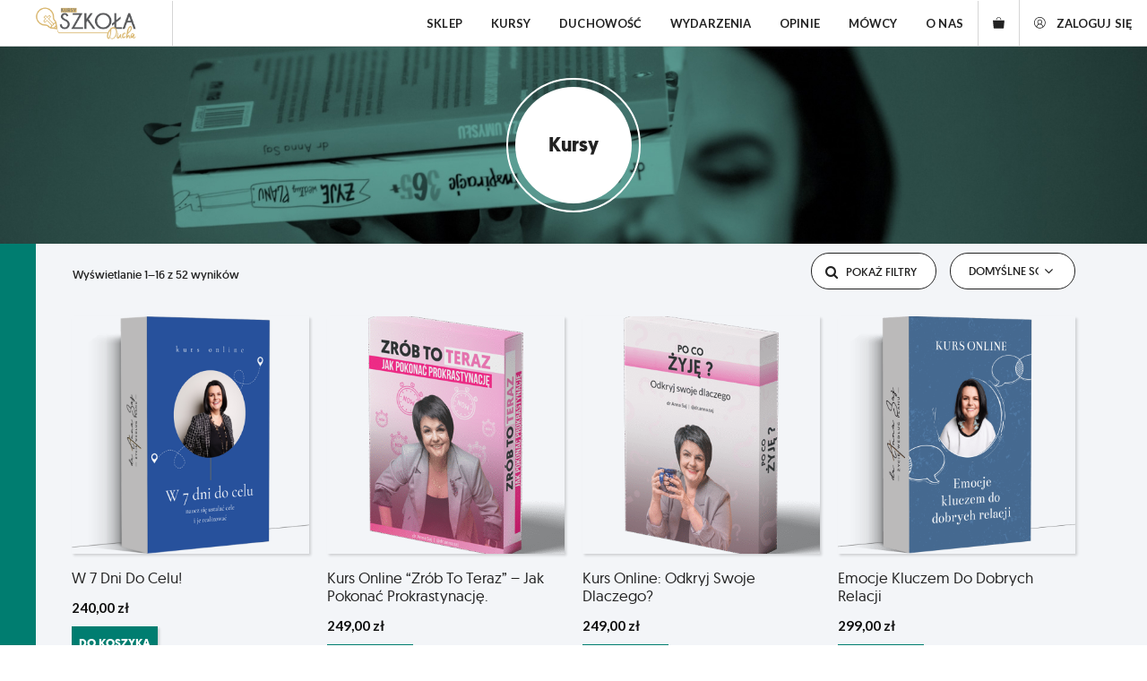

--- FILE ---
content_type: text/html; charset=UTF-8
request_url: https://szkoladucha.pl/kursy/kursy/
body_size: 85255
content:
<!DOCTYPE html>
<html lang="pl-PL">
<head>
	<meta charset="UTF-8">
	<meta name='robots' content='index, follow, max-image-preview:large, max-snippet:-1, max-video-preview:-1' />
	<style>img:is([sizes="auto" i], [sizes^="auto," i]) { contain-intrinsic-size: 3000px 1500px }</style>
	<meta name="viewport" content="width=device-width, initial-scale=1">
<!-- Google Tag Manager by PYS -->
    <script data-cfasync="false" data-pagespeed-no-defer>
	    window.dataLayerPYS = window.dataLayerPYS || [];
	</script>
<!-- End Google Tag Manager by PYS -->
	<!-- This site is optimized with the Yoast SEO plugin v26.6 - https://yoast.com/wordpress/plugins/seo/ -->
	<title>Kursy - Kursy Szkoła Ducha</title>
	<link rel="canonical" href="https://szkoladucha.pl/kursy/kursy/" />
	<link rel="next" href="https://szkoladucha.pl/kursy/page/2/" />
	<meta property="og:locale" content="pl_PL" />
	<meta property="og:type" content="article" />
	<meta property="og:title" content="Kursy - Kursy Szkoła Ducha" />
	<meta property="og:url" content="https://szkoladucha.pl/kursy/" />
	<meta property="og:site_name" content="Kursy Szkoła Ducha" />
	<meta property="article:modified_time" content="2022-04-22T13:21:07+00:00" />
	<meta name="twitter:card" content="summary_large_image" />
	<meta name="twitter:label1" content="Szacowany czas czytania" />
	<meta name="twitter:data1" content="1 minuta" />
	<script type="application/ld+json" class="yoast-schema-graph">{"@context":"https://schema.org","@graph":[{"@type":"WebPage","@id":"https://szkoladucha.pl/kursy/","url":"https://szkoladucha.pl/kursy/","name":"Kursy - Kursy Szkoła Ducha","isPartOf":{"@id":"https://szkoladucha.pl/kursy/#website"},"primaryImageOfPage":{"@id":"https://szkoladucha.pl/kursy/#primaryimage"},"image":{"@id":"https://szkoladucha.pl/kursy/#primaryimage"},"thumbnailUrl":"https://szkoladucha.pl/kursy/wp-content/uploads/sites/5/2022/07/drAS-w-7-dni-do-celu-1.png","datePublished":"2022-03-21T13:23:35+00:00","dateModified":"2022-04-22T13:21:07+00:00","breadcrumb":{"@id":"https://szkoladucha.pl/kursy/#breadcrumb"},"inLanguage":"pl-PL","potentialAction":[{"@type":"ReadAction","target":["https://szkoladucha.pl/kursy/"]}]},{"@type":"ImageObject","inLanguage":"pl-PL","@id":"https://szkoladucha.pl/kursy/#primaryimage","url":"https://szkoladucha.pl/kursy/wp-content/uploads/sites/5/2022/07/drAS-w-7-dni-do-celu-1.png","contentUrl":"https://szkoladucha.pl/kursy/wp-content/uploads/sites/5/2022/07/drAS-w-7-dni-do-celu-1.png","width":600,"height":640},{"@type":"BreadcrumbList","@id":"https://szkoladucha.pl/kursy/#breadcrumb","itemListElement":[{"@type":"ListItem","position":1,"name":"Kursy","item":"https://szkoladucha.pl/kursy/"},{"@type":"ListItem","position":2,"name":"Kursy"}]},{"@type":"WebSite","@id":"https://szkoladucha.pl/kursy/#website","url":"https://szkoladucha.pl/kursy/","name":"Kursy Szkoła Ducha","description":"Budujemy społeczeństwo, które świadomie postępuje zgodnie z planem.","publisher":{"@id":"https://szkoladucha.pl/kursy/#organization"},"potentialAction":[{"@type":"SearchAction","target":{"@type":"EntryPoint","urlTemplate":"https://szkoladucha.pl/kursy/?s={search_term_string}"},"query-input":{"@type":"PropertyValueSpecification","valueRequired":true,"valueName":"search_term_string"}}],"inLanguage":"pl-PL"},{"@type":"Organization","@id":"https://szkoladucha.pl/kursy/#organization","name":"Kursy Szkoła Ducha","url":"https://szkoladucha.pl/kursy/","logo":{"@type":"ImageObject","inLanguage":"pl-PL","@id":"https://szkoladucha.pl/kursy/#/schema/logo/image/","url":"https://szkoladucha.pl/kursy/wp-content/uploads/sites/5/2022/02/kursy-szkola-ducha-logo-beztla-180px.png","contentUrl":"https://szkoladucha.pl/kursy/wp-content/uploads/sites/5/2022/02/kursy-szkola-ducha-logo-beztla-180px.png","width":180,"height":60,"caption":"Kursy Szkoła Ducha"},"image":{"@id":"https://szkoladucha.pl/kursy/#/schema/logo/image/"}}]}</script>
	<!-- / Yoast SEO plugin. -->


<script type='application/javascript'  id='pys-version-script'>console.log('PixelYourSite Free version 11.1.5');</script>
<link href='https://fonts.gstatic.com' crossorigin rel='preconnect' />
<link href='https://fonts.googleapis.com' crossorigin rel='preconnect' />
<link rel="alternate" type="application/rss+xml" title="Kursy Szkoła Ducha &raquo; Kanał z wpisami" href="https://szkoladucha.pl/kursy/feed/" />
<link rel="alternate" type="application/rss+xml" title="Kursy Szkoła Ducha &raquo; Kanał z komentarzami" href="https://szkoladucha.pl/kursy/comments/feed/" />
<link rel="alternate" type="application/rss+xml" title="Kanał Kursy Szkoła Ducha &raquo; Produkty" href="https://szkoladucha.pl/kursy/kursy/feed/" />
<script>
window._wpemojiSettings = {"baseUrl":"https:\/\/s.w.org\/images\/core\/emoji\/16.0.1\/72x72\/","ext":".png","svgUrl":"https:\/\/s.w.org\/images\/core\/emoji\/16.0.1\/svg\/","svgExt":".svg","source":{"concatemoji":"https:\/\/szkoladucha.pl\/kursy\/wp-includes\/js\/wp-emoji-release.min.js?ver=53e219c04900420cda73c958ce2ea48b"}};
/*! This file is auto-generated */
!function(s,n){var o,i,e;function c(e){try{var t={supportTests:e,timestamp:(new Date).valueOf()};sessionStorage.setItem(o,JSON.stringify(t))}catch(e){}}function p(e,t,n){e.clearRect(0,0,e.canvas.width,e.canvas.height),e.fillText(t,0,0);var t=new Uint32Array(e.getImageData(0,0,e.canvas.width,e.canvas.height).data),a=(e.clearRect(0,0,e.canvas.width,e.canvas.height),e.fillText(n,0,0),new Uint32Array(e.getImageData(0,0,e.canvas.width,e.canvas.height).data));return t.every(function(e,t){return e===a[t]})}function u(e,t){e.clearRect(0,0,e.canvas.width,e.canvas.height),e.fillText(t,0,0);for(var n=e.getImageData(16,16,1,1),a=0;a<n.data.length;a++)if(0!==n.data[a])return!1;return!0}function f(e,t,n,a){switch(t){case"flag":return n(e,"\ud83c\udff3\ufe0f\u200d\u26a7\ufe0f","\ud83c\udff3\ufe0f\u200b\u26a7\ufe0f")?!1:!n(e,"\ud83c\udde8\ud83c\uddf6","\ud83c\udde8\u200b\ud83c\uddf6")&&!n(e,"\ud83c\udff4\udb40\udc67\udb40\udc62\udb40\udc65\udb40\udc6e\udb40\udc67\udb40\udc7f","\ud83c\udff4\u200b\udb40\udc67\u200b\udb40\udc62\u200b\udb40\udc65\u200b\udb40\udc6e\u200b\udb40\udc67\u200b\udb40\udc7f");case"emoji":return!a(e,"\ud83e\udedf")}return!1}function g(e,t,n,a){var r="undefined"!=typeof WorkerGlobalScope&&self instanceof WorkerGlobalScope?new OffscreenCanvas(300,150):s.createElement("canvas"),o=r.getContext("2d",{willReadFrequently:!0}),i=(o.textBaseline="top",o.font="600 32px Arial",{});return e.forEach(function(e){i[e]=t(o,e,n,a)}),i}function t(e){var t=s.createElement("script");t.src=e,t.defer=!0,s.head.appendChild(t)}"undefined"!=typeof Promise&&(o="wpEmojiSettingsSupports",i=["flag","emoji"],n.supports={everything:!0,everythingExceptFlag:!0},e=new Promise(function(e){s.addEventListener("DOMContentLoaded",e,{once:!0})}),new Promise(function(t){var n=function(){try{var e=JSON.parse(sessionStorage.getItem(o));if("object"==typeof e&&"number"==typeof e.timestamp&&(new Date).valueOf()<e.timestamp+604800&&"object"==typeof e.supportTests)return e.supportTests}catch(e){}return null}();if(!n){if("undefined"!=typeof Worker&&"undefined"!=typeof OffscreenCanvas&&"undefined"!=typeof URL&&URL.createObjectURL&&"undefined"!=typeof Blob)try{var e="postMessage("+g.toString()+"("+[JSON.stringify(i),f.toString(),p.toString(),u.toString()].join(",")+"));",a=new Blob([e],{type:"text/javascript"}),r=new Worker(URL.createObjectURL(a),{name:"wpTestEmojiSupports"});return void(r.onmessage=function(e){c(n=e.data),r.terminate(),t(n)})}catch(e){}c(n=g(i,f,p,u))}t(n)}).then(function(e){for(var t in e)n.supports[t]=e[t],n.supports.everything=n.supports.everything&&n.supports[t],"flag"!==t&&(n.supports.everythingExceptFlag=n.supports.everythingExceptFlag&&n.supports[t]);n.supports.everythingExceptFlag=n.supports.everythingExceptFlag&&!n.supports.flag,n.DOMReady=!1,n.readyCallback=function(){n.DOMReady=!0}}).then(function(){return e}).then(function(){var e;n.supports.everything||(n.readyCallback(),(e=n.source||{}).concatemoji?t(e.concatemoji):e.wpemoji&&e.twemoji&&(t(e.twemoji),t(e.wpemoji)))}))}((window,document),window._wpemojiSettings);
</script>
<link rel='stylesheet' id='font-awesome-css' href='https://szkoladucha.pl/kursy/wp-content/plugins/woocommerce-ajax-filters/berocket/assets/css/font-awesome.min.css?ver=53e219c04900420cda73c958ce2ea48b' media='all' />
<link rel='stylesheet' id='wc-blocks-integration-css' href='https://szkoladucha.pl/kursy/wp-content/plugins/woocommerce-subscriptions/vendor/woocommerce/subscriptions-core/build/index.css?ver=7.9.0' media='all' />
<link rel='stylesheet' id='berocket_aapf_widget-style-css' href='https://szkoladucha.pl/kursy/wp-content/plugins/woocommerce-ajax-filters/assets/frontend/css/fullmain.min.css?ver=3.1.9.4' media='all' />
<style id='wp-emoji-styles-inline-css'>

	img.wp-smiley, img.emoji {
		display: inline !important;
		border: none !important;
		box-shadow: none !important;
		height: 1em !important;
		width: 1em !important;
		margin: 0 0.07em !important;
		vertical-align: -0.1em !important;
		background: none !important;
		padding: 0 !important;
	}
</style>
<link rel='stylesheet' id='wp-block-library-css' href='https://szkoladucha.pl/kursy/wp-includes/css/dist/block-library/style.min.css?ver=53e219c04900420cda73c958ce2ea48b' media='all' />
<style id='classic-theme-styles-inline-css'>
/*! This file is auto-generated */
.wp-block-button__link{color:#fff;background-color:#32373c;border-radius:9999px;box-shadow:none;text-decoration:none;padding:calc(.667em + 2px) calc(1.333em + 2px);font-size:1.125em}.wp-block-file__button{background:#32373c;color:#fff;text-decoration:none}
</style>
<style id='global-styles-inline-css'>
:root{--wp--preset--aspect-ratio--square: 1;--wp--preset--aspect-ratio--4-3: 4/3;--wp--preset--aspect-ratio--3-4: 3/4;--wp--preset--aspect-ratio--3-2: 3/2;--wp--preset--aspect-ratio--2-3: 2/3;--wp--preset--aspect-ratio--16-9: 16/9;--wp--preset--aspect-ratio--9-16: 9/16;--wp--preset--color--black: #000000;--wp--preset--color--cyan-bluish-gray: #abb8c3;--wp--preset--color--white: #ffffff;--wp--preset--color--pale-pink: #f78da7;--wp--preset--color--vivid-red: #cf2e2e;--wp--preset--color--luminous-vivid-orange: #ff6900;--wp--preset--color--luminous-vivid-amber: #fcb900;--wp--preset--color--light-green-cyan: #7bdcb5;--wp--preset--color--vivid-green-cyan: #00d084;--wp--preset--color--pale-cyan-blue: #8ed1fc;--wp--preset--color--vivid-cyan-blue: #0693e3;--wp--preset--color--vivid-purple: #9b51e0;--wp--preset--color--contrast: var(--contrast);--wp--preset--color--contrast-2: var(--contrast-2);--wp--preset--color--contrast-3: var(--contrast-3);--wp--preset--color--base: var(--base);--wp--preset--color--base-2: var(--base-2);--wp--preset--color--base-3: var(--base-3);--wp--preset--color--accent: var(--accent);--wp--preset--color--accent-alt: var(--accent-alt);--wp--preset--color--metamorfoza-pomarancz: var(--metamorfoza-pomarancz);--wp--preset--color--mdm-ciemny: var(--mdm-ciemny);--wp--preset--color--mdm-jasny: var(--mdm-jasny);--wp--preset--color--das-zloty: var(--das-zloty);--wp--preset--color--global-color-13: var(--global-color-13);--wp--preset--color--global-color-14: var(--global-color-14);--wp--preset--color--global-color-15: var(--global-color-15);--wp--preset--color--global-color-16: var(--global-color-16);--wp--preset--color--global-color-17: var(--global-color-17);--wp--preset--color--global-color-18: var(--global-color-18);--wp--preset--color--global-color-19: var(--global-color-19);--wp--preset--color--global-color-20: var(--global-color-20);--wp--preset--color--global-color-21: var(--global-color-21);--wp--preset--color--global-color-22: var(--global-color-22);--wp--preset--color--global-color-23: var(--global-color-23);--wp--preset--color--global-color-24: var(--global-color-24);--wp--preset--color--global-color-25: var(--global-color-25);--wp--preset--color--global-color-26: var(--global-color-26);--wp--preset--color--global-color-27: var(--global-color-27);--wp--preset--color--global-color-28: var(--global-color-28);--wp--preset--color--global-color-29: var(--global-color-29);--wp--preset--gradient--vivid-cyan-blue-to-vivid-purple: linear-gradient(135deg,rgba(6,147,227,1) 0%,rgb(155,81,224) 100%);--wp--preset--gradient--light-green-cyan-to-vivid-green-cyan: linear-gradient(135deg,rgb(122,220,180) 0%,rgb(0,208,130) 100%);--wp--preset--gradient--luminous-vivid-amber-to-luminous-vivid-orange: linear-gradient(135deg,rgba(252,185,0,1) 0%,rgba(255,105,0,1) 100%);--wp--preset--gradient--luminous-vivid-orange-to-vivid-red: linear-gradient(135deg,rgba(255,105,0,1) 0%,rgb(207,46,46) 100%);--wp--preset--gradient--very-light-gray-to-cyan-bluish-gray: linear-gradient(135deg,rgb(238,238,238) 0%,rgb(169,184,195) 100%);--wp--preset--gradient--cool-to-warm-spectrum: linear-gradient(135deg,rgb(74,234,220) 0%,rgb(151,120,209) 20%,rgb(207,42,186) 40%,rgb(238,44,130) 60%,rgb(251,105,98) 80%,rgb(254,248,76) 100%);--wp--preset--gradient--blush-light-purple: linear-gradient(135deg,rgb(255,206,236) 0%,rgb(152,150,240) 100%);--wp--preset--gradient--blush-bordeaux: linear-gradient(135deg,rgb(254,205,165) 0%,rgb(254,45,45) 50%,rgb(107,0,62) 100%);--wp--preset--gradient--luminous-dusk: linear-gradient(135deg,rgb(255,203,112) 0%,rgb(199,81,192) 50%,rgb(65,88,208) 100%);--wp--preset--gradient--pale-ocean: linear-gradient(135deg,rgb(255,245,203) 0%,rgb(182,227,212) 50%,rgb(51,167,181) 100%);--wp--preset--gradient--electric-grass: linear-gradient(135deg,rgb(202,248,128) 0%,rgb(113,206,126) 100%);--wp--preset--gradient--midnight: linear-gradient(135deg,rgb(2,3,129) 0%,rgb(40,116,252) 100%);--wp--preset--font-size--small: 13px;--wp--preset--font-size--medium: 20px;--wp--preset--font-size--large: 36px;--wp--preset--font-size--x-large: 42px;--wp--preset--spacing--20: 0.44rem;--wp--preset--spacing--30: 0.67rem;--wp--preset--spacing--40: 1rem;--wp--preset--spacing--50: 1.5rem;--wp--preset--spacing--60: 2.25rem;--wp--preset--spacing--70: 3.38rem;--wp--preset--spacing--80: 5.06rem;--wp--preset--shadow--natural: 6px 6px 9px rgba(0, 0, 0, 0.2);--wp--preset--shadow--deep: 12px 12px 50px rgba(0, 0, 0, 0.4);--wp--preset--shadow--sharp: 6px 6px 0px rgba(0, 0, 0, 0.2);--wp--preset--shadow--outlined: 6px 6px 0px -3px rgba(255, 255, 255, 1), 6px 6px rgba(0, 0, 0, 1);--wp--preset--shadow--crisp: 6px 6px 0px rgba(0, 0, 0, 1);}:where(.is-layout-flex){gap: 0.5em;}:where(.is-layout-grid){gap: 0.5em;}body .is-layout-flex{display: flex;}.is-layout-flex{flex-wrap: wrap;align-items: center;}.is-layout-flex > :is(*, div){margin: 0;}body .is-layout-grid{display: grid;}.is-layout-grid > :is(*, div){margin: 0;}:where(.wp-block-columns.is-layout-flex){gap: 2em;}:where(.wp-block-columns.is-layout-grid){gap: 2em;}:where(.wp-block-post-template.is-layout-flex){gap: 1.25em;}:where(.wp-block-post-template.is-layout-grid){gap: 1.25em;}.has-black-color{color: var(--wp--preset--color--black) !important;}.has-cyan-bluish-gray-color{color: var(--wp--preset--color--cyan-bluish-gray) !important;}.has-white-color{color: var(--wp--preset--color--white) !important;}.has-pale-pink-color{color: var(--wp--preset--color--pale-pink) !important;}.has-vivid-red-color{color: var(--wp--preset--color--vivid-red) !important;}.has-luminous-vivid-orange-color{color: var(--wp--preset--color--luminous-vivid-orange) !important;}.has-luminous-vivid-amber-color{color: var(--wp--preset--color--luminous-vivid-amber) !important;}.has-light-green-cyan-color{color: var(--wp--preset--color--light-green-cyan) !important;}.has-vivid-green-cyan-color{color: var(--wp--preset--color--vivid-green-cyan) !important;}.has-pale-cyan-blue-color{color: var(--wp--preset--color--pale-cyan-blue) !important;}.has-vivid-cyan-blue-color{color: var(--wp--preset--color--vivid-cyan-blue) !important;}.has-vivid-purple-color{color: var(--wp--preset--color--vivid-purple) !important;}.has-black-background-color{background-color: var(--wp--preset--color--black) !important;}.has-cyan-bluish-gray-background-color{background-color: var(--wp--preset--color--cyan-bluish-gray) !important;}.has-white-background-color{background-color: var(--wp--preset--color--white) !important;}.has-pale-pink-background-color{background-color: var(--wp--preset--color--pale-pink) !important;}.has-vivid-red-background-color{background-color: var(--wp--preset--color--vivid-red) !important;}.has-luminous-vivid-orange-background-color{background-color: var(--wp--preset--color--luminous-vivid-orange) !important;}.has-luminous-vivid-amber-background-color{background-color: var(--wp--preset--color--luminous-vivid-amber) !important;}.has-light-green-cyan-background-color{background-color: var(--wp--preset--color--light-green-cyan) !important;}.has-vivid-green-cyan-background-color{background-color: var(--wp--preset--color--vivid-green-cyan) !important;}.has-pale-cyan-blue-background-color{background-color: var(--wp--preset--color--pale-cyan-blue) !important;}.has-vivid-cyan-blue-background-color{background-color: var(--wp--preset--color--vivid-cyan-blue) !important;}.has-vivid-purple-background-color{background-color: var(--wp--preset--color--vivid-purple) !important;}.has-black-border-color{border-color: var(--wp--preset--color--black) !important;}.has-cyan-bluish-gray-border-color{border-color: var(--wp--preset--color--cyan-bluish-gray) !important;}.has-white-border-color{border-color: var(--wp--preset--color--white) !important;}.has-pale-pink-border-color{border-color: var(--wp--preset--color--pale-pink) !important;}.has-vivid-red-border-color{border-color: var(--wp--preset--color--vivid-red) !important;}.has-luminous-vivid-orange-border-color{border-color: var(--wp--preset--color--luminous-vivid-orange) !important;}.has-luminous-vivid-amber-border-color{border-color: var(--wp--preset--color--luminous-vivid-amber) !important;}.has-light-green-cyan-border-color{border-color: var(--wp--preset--color--light-green-cyan) !important;}.has-vivid-green-cyan-border-color{border-color: var(--wp--preset--color--vivid-green-cyan) !important;}.has-pale-cyan-blue-border-color{border-color: var(--wp--preset--color--pale-cyan-blue) !important;}.has-vivid-cyan-blue-border-color{border-color: var(--wp--preset--color--vivid-cyan-blue) !important;}.has-vivid-purple-border-color{border-color: var(--wp--preset--color--vivid-purple) !important;}.has-vivid-cyan-blue-to-vivid-purple-gradient-background{background: var(--wp--preset--gradient--vivid-cyan-blue-to-vivid-purple) !important;}.has-light-green-cyan-to-vivid-green-cyan-gradient-background{background: var(--wp--preset--gradient--light-green-cyan-to-vivid-green-cyan) !important;}.has-luminous-vivid-amber-to-luminous-vivid-orange-gradient-background{background: var(--wp--preset--gradient--luminous-vivid-amber-to-luminous-vivid-orange) !important;}.has-luminous-vivid-orange-to-vivid-red-gradient-background{background: var(--wp--preset--gradient--luminous-vivid-orange-to-vivid-red) !important;}.has-very-light-gray-to-cyan-bluish-gray-gradient-background{background: var(--wp--preset--gradient--very-light-gray-to-cyan-bluish-gray) !important;}.has-cool-to-warm-spectrum-gradient-background{background: var(--wp--preset--gradient--cool-to-warm-spectrum) !important;}.has-blush-light-purple-gradient-background{background: var(--wp--preset--gradient--blush-light-purple) !important;}.has-blush-bordeaux-gradient-background{background: var(--wp--preset--gradient--blush-bordeaux) !important;}.has-luminous-dusk-gradient-background{background: var(--wp--preset--gradient--luminous-dusk) !important;}.has-pale-ocean-gradient-background{background: var(--wp--preset--gradient--pale-ocean) !important;}.has-electric-grass-gradient-background{background: var(--wp--preset--gradient--electric-grass) !important;}.has-midnight-gradient-background{background: var(--wp--preset--gradient--midnight) !important;}.has-small-font-size{font-size: var(--wp--preset--font-size--small) !important;}.has-medium-font-size{font-size: var(--wp--preset--font-size--medium) !important;}.has-large-font-size{font-size: var(--wp--preset--font-size--large) !important;}.has-x-large-font-size{font-size: var(--wp--preset--font-size--x-large) !important;}
:where(.wp-block-post-template.is-layout-flex){gap: 1.25em;}:where(.wp-block-post-template.is-layout-grid){gap: 1.25em;}
:where(.wp-block-columns.is-layout-flex){gap: 2em;}:where(.wp-block-columns.is-layout-grid){gap: 2em;}
:root :where(.wp-block-pullquote){font-size: 1.5em;line-height: 1.6;}
</style>
<link rel='stylesheet' id='generateblocks-google-fonts-css' href='https://fonts.googleapis.com/css?family=Lato:100,100italic,300,300italic,regular,italic,700,700italic,900,900italic|EB+Garamond:regular,500,600,700,800,italic,500italic,600italic,700italic,800italic&#038;display=swap' media='all' />
<link rel='stylesheet' id='woocommerce-layout-css' href='https://szkoladucha.pl/kursy/wp-content/plugins/woocommerce/assets/css/woocommerce-layout.css?ver=10.4.2' media='all' />
<link rel='stylesheet' id='woocommerce-smallscreen-css' href='https://szkoladucha.pl/kursy/wp-content/plugins/woocommerce/assets/css/woocommerce-smallscreen.css?ver=10.4.2' media='only screen and (max-width: 768px)' />
<link rel='stylesheet' id='woocommerce-general-css' href='https://szkoladucha.pl/kursy/wp-content/plugins/woocommerce/assets/css/woocommerce.css?ver=10.4.2' media='all' />
<style id='woocommerce-inline-inline-css'>
.woocommerce form .form-row .required { visibility: visible; }
</style>
<link rel='stylesheet' id='learndash_quiz_front_css-css' href='//szkoladucha.pl/kursy/wp-content/plugins/sfwd-lms/themes/legacy/templates/learndash_quiz_front.min.css?ver=4.18.1' media='all' />
<link rel='stylesheet' id='dashicons-css' href='https://szkoladucha.pl/kursy/wp-includes/css/dashicons.min.css?ver=53e219c04900420cda73c958ce2ea48b' media='all' />
<link rel='stylesheet' id='learndash-css' href='//szkoladucha.pl/kursy/wp-content/plugins/sfwd-lms/src/assets/dist/css/styles.css?ver=4.18.1' media='all' />
<link rel='stylesheet' id='jquery-dropdown-css-css' href='//szkoladucha.pl/kursy/wp-content/plugins/sfwd-lms/assets/css/jquery.dropdown.min.css?ver=4.18.1' media='all' />
<link rel='stylesheet' id='learndash_lesson_video-css' href='//szkoladucha.pl/kursy/wp-content/plugins/sfwd-lms/themes/legacy/templates/learndash_lesson_video.min.css?ver=4.18.1' media='all' />
<link rel='stylesheet' id='learndash-admin-bar-css' href='https://szkoladucha.pl/kursy/wp-content/plugins/sfwd-lms/src/assets/dist/css/admin-bar/styles.css?ver=4.18.1' media='all' />
<link rel='stylesheet' id='cmplz-general-css' href='https://szkoladucha.pl/kursy/wp-content/plugins/complianz-gdpr-premium/assets/css/cookieblocker.min.css?ver=1738924634' media='all' />
<link rel='stylesheet' id='woocommerce-addons-css-css' href='https://szkoladucha.pl/kursy/wp-content/plugins/woocommerce-product-addons/assets/css/frontend/frontend.css?ver=7.4.0' media='all' />
<link rel='stylesheet' id='hurrytimer-css' href='https://szkoladucha.pl/kursy/wp-content/uploads/sites/5/hurrytimer/css/4ce719d1eb6771c0.css?ver=53e219c04900420cda73c958ce2ea48b' media='all' />
<link rel='stylesheet' id='generate-widget-areas-css' href='https://szkoladucha.pl/kursy/wp-content/themes/generatepress/assets/css/components/widget-areas.min.css?ver=3.6.1' media='all' />
<link rel='stylesheet' id='generate-style-css' href='https://szkoladucha.pl/kursy/wp-content/themes/generatepress/assets/css/main.min.css?ver=3.6.1' media='all' />
<style id='generate-style-inline-css'>
body{background-color:var(--base-3);color:var(--contrast);}a{color:var(--contrast);}a:hover, a:focus, a:active{color:var(--contrast);}.wp-block-group__inner-container{max-width:1200px;margin-left:auto;margin-right:auto;}.site-header .header-image{width:160px;}.generate-back-to-top{font-size:20px;border-radius:3px;position:fixed;bottom:30px;right:30px;line-height:40px;width:40px;text-align:center;z-index:10;transition:opacity 300ms ease-in-out;opacity:0.1;transform:translateY(1000px);}.generate-back-to-top__show{opacity:1;transform:translateY(0);}:root{--contrast:#222222;--contrast-2:#444444;--contrast-3:#6f6f6f;--base:#f0f0f0;--base-2:#f7f8f9;--base-3:#ffffff;--accent:#007D70;--accent-alt:#4aad9e;--metamorfoza-pomarancz:#F98C2A;--mdm-ciemny:#f30f78;--mdm-jasny:#ff699c;--das-zloty:#d6b56c;--global-color-13:#396669;--global-color-14:#174C4F;--global-color-15:#134043;--global-color-16:#ddc080;--global-color-17:#d8b66a;--global-color-18:#b79a5a;--global-color-19:#f8f6f3;--global-color-20:#f7f5f2;--global-color-21:#d1d0cd;--global-color-22:#9099a2;--global-color-23:#6a737c;--global-color-24:#bbd1c1;--global-color-25:#afc9b7;--global-color-26:#94aa9b;--global-color-27:#ff926a;--global-color-28:#ff7f50;--global-color-29:#d86b44;}:root .has-contrast-color{color:var(--contrast);}:root .has-contrast-background-color{background-color:var(--contrast);}:root .has-contrast-2-color{color:var(--contrast-2);}:root .has-contrast-2-background-color{background-color:var(--contrast-2);}:root .has-contrast-3-color{color:var(--contrast-3);}:root .has-contrast-3-background-color{background-color:var(--contrast-3);}:root .has-base-color{color:var(--base);}:root .has-base-background-color{background-color:var(--base);}:root .has-base-2-color{color:var(--base-2);}:root .has-base-2-background-color{background-color:var(--base-2);}:root .has-base-3-color{color:var(--base-3);}:root .has-base-3-background-color{background-color:var(--base-3);}:root .has-accent-color{color:var(--accent);}:root .has-accent-background-color{background-color:var(--accent);}:root .has-accent-alt-color{color:var(--accent-alt);}:root .has-accent-alt-background-color{background-color:var(--accent-alt);}:root .has-metamorfoza-pomarancz-color{color:var(--metamorfoza-pomarancz);}:root .has-metamorfoza-pomarancz-background-color{background-color:var(--metamorfoza-pomarancz);}:root .has-mdm-ciemny-color{color:var(--mdm-ciemny);}:root .has-mdm-ciemny-background-color{background-color:var(--mdm-ciemny);}:root .has-mdm-jasny-color{color:var(--mdm-jasny);}:root .has-mdm-jasny-background-color{background-color:var(--mdm-jasny);}:root .has-das-zloty-color{color:var(--das-zloty);}:root .has-das-zloty-background-color{background-color:var(--das-zloty);}:root .has-global-color-13-color{color:var(--global-color-13);}:root .has-global-color-13-background-color{background-color:var(--global-color-13);}:root .has-global-color-14-color{color:var(--global-color-14);}:root .has-global-color-14-background-color{background-color:var(--global-color-14);}:root .has-global-color-15-color{color:var(--global-color-15);}:root .has-global-color-15-background-color{background-color:var(--global-color-15);}:root .has-global-color-16-color{color:var(--global-color-16);}:root .has-global-color-16-background-color{background-color:var(--global-color-16);}:root .has-global-color-17-color{color:var(--global-color-17);}:root .has-global-color-17-background-color{background-color:var(--global-color-17);}:root .has-global-color-18-color{color:var(--global-color-18);}:root .has-global-color-18-background-color{background-color:var(--global-color-18);}:root .has-global-color-19-color{color:var(--global-color-19);}:root .has-global-color-19-background-color{background-color:var(--global-color-19);}:root .has-global-color-20-color{color:var(--global-color-20);}:root .has-global-color-20-background-color{background-color:var(--global-color-20);}:root .has-global-color-21-color{color:var(--global-color-21);}:root .has-global-color-21-background-color{background-color:var(--global-color-21);}:root .has-global-color-22-color{color:var(--global-color-22);}:root .has-global-color-22-background-color{background-color:var(--global-color-22);}:root .has-global-color-23-color{color:var(--global-color-23);}:root .has-global-color-23-background-color{background-color:var(--global-color-23);}:root .has-global-color-24-color{color:var(--global-color-24);}:root .has-global-color-24-background-color{background-color:var(--global-color-24);}:root .has-global-color-25-color{color:var(--global-color-25);}:root .has-global-color-25-background-color{background-color:var(--global-color-25);}:root .has-global-color-26-color{color:var(--global-color-26);}:root .has-global-color-26-background-color{background-color:var(--global-color-26);}:root .has-global-color-27-color{color:var(--global-color-27);}:root .has-global-color-27-background-color{background-color:var(--global-color-27);}:root .has-global-color-28-color{color:var(--global-color-28);}:root .has-global-color-28-background-color{background-color:var(--global-color-28);}:root .has-global-color-29-color{color:var(--global-color-29);}:root .has-global-color-29-background-color{background-color:var(--global-color-29);}body, button, input, select, textarea{font-family:Lato, sans-serif;font-size:18px;}body{line-height:1.5em;}p{margin-bottom:1em;}@media (max-width: 1024px){body, button, input, select, textarea{font-size:17px;}body{line-height:1.5em;}p{margin-bottom:1em;}}@media (max-width:768px){body, button, input, select, textarea{font-size:16px;}body{line-height:1.5em;}p{margin-bottom:0.9em;}}.main-navigation a, .main-navigation .menu-toggle, .main-navigation .menu-bar-items{font-family:Lato, sans-serif;font-weight:700;text-transform:uppercase;font-size:13px;letter-spacing:0.1px;line-height:1.3;}@media (max-width:768px){.main-navigation a, .main-navigation .menu-toggle, .main-navigation .menu-bar-items{font-size:13px;}}button:not(.menu-toggle),html input[type="button"],input[type="reset"],input[type="submit"],.button,.wp-block-button .wp-block-button__link{font-family:Geomanist;font-weight:700;text-transform:uppercase;font-size:13px;letter-spacing:1px;line-height:1.2;}h1{font-family:Geomanist;font-weight:700;font-size:2em;margin-bottom:0.5em;}@media (max-width:768px){h1{font-size:2em;}}h2{font-family:Geomanist;font-weight:700;font-size:2em;line-height:1.2em;margin-bottom:0.5em;}@media (max-width:768px){h2{font-size:1.85em;}}h3{font-family:Geomanist;font-weight:700;font-size:1.75em;line-height:1.2em;margin-bottom:0.5em;}@media (max-width:768px){h3{font-size:1.6em;}}h4{font-family:Geomanist;font-weight:700;font-size:1.5em;line-height:1.2em;margin-bottom:0.5em;}@media (max-width:768px){h4{font-size:1.4em;}}h5{font-family:Geomanist;font-weight:700;font-size:1.25em;line-height:1.2em;margin-bottom:0.5em;}@media (max-width:768px){h5{font-size:1.2em;}}h6{font-family:Geomanist;font-weight:700;font-size:1.1em;line-height:1.2em;margin-bottom:0.5em;}@media (max-width:768px){h6{font-size:1.2em;}}.site-info{font-family:Lato, sans-serif;font-weight:normal;font-size:12px;letter-spacing:1.5px;line-height:1.2;}@media (max-width:768px){.site-info{font-size:12px;}}.top-bar{background-color:#636363;color:#ffffff;}.top-bar a{color:#ffffff;}.top-bar a:hover{color:#303030;}.site-header{background-color:#ffffff;color:var(--contrast);}.site-header a{color:var(--contrast-2);}.main-title a,.main-title a:hover{color:var(--contrast);}.site-description{color:var(--contrast-2);}.main-navigation,.main-navigation ul ul{background-color:var(--base-3);}.main-navigation .main-nav ul li a, .main-navigation .menu-toggle, .main-navigation .menu-bar-items{color:var(--contrast);}.main-navigation .main-nav ul li:not([class*="current-menu-"]):hover > a, .main-navigation .main-nav ul li:not([class*="current-menu-"]):focus > a, .main-navigation .main-nav ul li.sfHover:not([class*="current-menu-"]) > a, .main-navigation .menu-bar-item:hover > a, .main-navigation .menu-bar-item.sfHover > a{color:var(--base-3);background-color:var(--contrast);}button.menu-toggle:hover,button.menu-toggle:focus{color:var(--contrast);}.main-navigation .main-nav ul li[class*="current-menu-"] > a{color:var(--contrast);background-color:var(--base-3);}.navigation-search input[type="search"],.navigation-search input[type="search"]:active, .navigation-search input[type="search"]:focus, .main-navigation .main-nav ul li.search-item.active > a, .main-navigation .menu-bar-items .search-item.active > a{color:var(--base-3);background-color:var(--base-3);opacity:1;}.main-navigation ul ul{background-color:var(--contrast-2);}.main-navigation .main-nav ul ul li a{color:var(--contrast-2);}.main-navigation .main-nav ul ul li:not([class*="current-menu-"]):hover > a,.main-navigation .main-nav ul ul li:not([class*="current-menu-"]):focus > a, .main-navigation .main-nav ul ul li.sfHover:not([class*="current-menu-"]) > a{color:var(--contrast-3);background-color:var(--contrast-2);}.main-navigation .main-nav ul ul li[class*="current-menu-"] > a{color:var(--contrast-3);background-color:var(--contrast-2);}.separate-containers .inside-article, .separate-containers .comments-area, .separate-containers .page-header, .one-container .container, .separate-containers .paging-navigation, .inside-page-header{background-color:var(--base-3);}.entry-header h1,.page-header h1{color:var(--contrast);}.entry-title a{color:var(--contrast);}.entry-meta{color:var(--contrast-2);}.entry-meta a{color:var(--contrast-2);}.entry-meta a:hover{color:var(--accent);}.sidebar .widget{background-color:#ffffff;}.sidebar .widget .widget-title{color:#000000;}.footer-widgets{color:#ffffff;background-color:#ffffff;}.footer-widgets .widget-title{color:#000000;}.site-info{color:#ffffff;background-color:#222222;}.site-info a{color:#ffffff;}.site-info a:hover{color:#606060;}.footer-bar .widget_nav_menu .current-menu-item a{color:#606060;}input[type="text"],input[type="email"],input[type="url"],input[type="password"],input[type="search"],input[type="tel"],input[type="number"],textarea,select{color:#666666;background-color:#fafafa;border-color:#cccccc;}input[type="text"]:focus,input[type="email"]:focus,input[type="url"]:focus,input[type="password"]:focus,input[type="search"]:focus,input[type="tel"]:focus,input[type="number"]:focus,textarea:focus,select:focus{color:#666666;background-color:#ffffff;border-color:#bfbfbf;}button,html input[type="button"],input[type="reset"],input[type="submit"],a.button,a.wp-block-button__link:not(.has-background){color:var(--base-3);background-color:var(--accent);}button:hover,html input[type="button"]:hover,input[type="reset"]:hover,input[type="submit"]:hover,a.button:hover,button:focus,html input[type="button"]:focus,input[type="reset"]:focus,input[type="submit"]:focus,a.button:focus,a.wp-block-button__link:not(.has-background):active,a.wp-block-button__link:not(.has-background):focus,a.wp-block-button__link:not(.has-background):hover{color:var(--base-3);background-color:var(--accent-alt);}a.generate-back-to-top{background-color:rgba( 0,0,0,0.4 );color:#ffffff;}a.generate-back-to-top:hover,a.generate-back-to-top:focus{background-color:rgba( 0,0,0,0.6 );color:#ffffff;}:root{--gp-search-modal-bg-color:var(--base-3);--gp-search-modal-text-color:var(--contrast);--gp-search-modal-overlay-bg-color:rgba(0,0,0,0.2);}@media (max-width: 768px){.main-navigation .menu-bar-item:hover > a, .main-navigation .menu-bar-item.sfHover > a{background:none;color:var(--contrast);}}.inside-top-bar{padding:10px;}.inside-header{padding:0px;}.nav-below-header .main-navigation .inside-navigation.grid-container, .nav-above-header .main-navigation .inside-navigation.grid-container{padding:0px 16px 0px 16px;}.site-main .wp-block-group__inner-container{padding:40px;}.separate-containers .paging-navigation{padding-top:20px;padding-bottom:20px;}.entry-content .alignwide, body:not(.no-sidebar) .entry-content .alignfull{margin-left:-40px;width:calc(100% + 80px);max-width:calc(100% + 80px);}.main-navigation .main-nav ul li a,.menu-toggle,.main-navigation .menu-bar-item > a{padding-left:16px;padding-right:16px;line-height:50px;}.main-navigation .main-nav ul ul li a{padding:10px 16px 10px 16px;}.navigation-search input[type="search"]{height:50px;}.rtl .menu-item-has-children .dropdown-menu-toggle{padding-left:16px;}.menu-item-has-children .dropdown-menu-toggle{padding-right:16px;}.rtl .main-navigation .main-nav ul li.menu-item-has-children > a{padding-right:16px;}.widget-area .widget{padding:20px;}.inside-site-info{padding:20px;}@media (max-width:768px){.separate-containers .inside-article, .separate-containers .comments-area, .separate-containers .page-header, .separate-containers .paging-navigation, .one-container .site-content, .inside-page-header{padding:20px;}.site-main .wp-block-group__inner-container{padding:20px;}.widget-area .widget{padding-top:0px;padding-right:0px;padding-bottom:0px;padding-left:0px;}.inside-site-info{padding-right:10px;padding-left:10px;}.entry-content .alignwide, body:not(.no-sidebar) .entry-content .alignfull{margin-left:-20px;width:calc(100% + 40px);max-width:calc(100% + 40px);}.one-container .site-main .paging-navigation{margin-bottom:20px;}}/* End cached CSS */.is-right-sidebar{width:30%;}.is-left-sidebar{width:20%;}.site-content .content-area{width:100%;}@media (max-width: 768px){.main-navigation .menu-toggle,.sidebar-nav-mobile:not(#sticky-placeholder){display:block;}.main-navigation ul,.gen-sidebar-nav,.main-navigation:not(.slideout-navigation):not(.toggled) .main-nav > ul,.has-inline-mobile-toggle #site-navigation .inside-navigation > *:not(.navigation-search):not(.main-nav){display:none;}.nav-align-right .inside-navigation,.nav-align-center .inside-navigation{justify-content:space-between;}}
.dynamic-author-image-rounded{border-radius:100%;}.dynamic-featured-image, .dynamic-author-image{vertical-align:middle;}.one-container.blog .dynamic-content-template:not(:last-child), .one-container.archive .dynamic-content-template:not(:last-child){padding-bottom:0px;}.dynamic-entry-excerpt > p:last-child{margin-bottom:0px;}
.main-navigation .main-nav ul li a,.menu-toggle,.main-navigation .menu-bar-item > a{transition: line-height 300ms ease}.main-navigation.toggled .main-nav > ul{background-color: var(--base-3)}.sticky-enabled .gen-sidebar-nav.is_stuck .main-navigation {margin-bottom: 0px;}.sticky-enabled .gen-sidebar-nav.is_stuck {z-index: 500;}.sticky-enabled .main-navigation.is_stuck {box-shadow: 0 2px 2px -2px rgba(0, 0, 0, .2);}.navigation-stick:not(.gen-sidebar-nav) {left: 0;right: 0;width: 100% !important;}.both-sticky-menu .main-navigation:not(#mobile-header).toggled .main-nav > ul,.mobile-sticky-menu .main-navigation:not(#mobile-header).toggled .main-nav > ul,.mobile-header-sticky #mobile-header.toggled .main-nav > ul {position: absolute;left: 0;right: 0;z-index: 999;}.nav-float-right .navigation-stick {width: 100% !important;left: 0;}.nav-float-right .navigation-stick .navigation-branding {margin-right: auto;}.main-navigation.has-sticky-branding:not(.grid-container) .inside-navigation:not(.grid-container) .navigation-branding{margin-left: 10px;}
@media (max-width: 768px){.main-navigation .menu-toggle,.main-navigation .mobile-bar-items a,.main-navigation .menu-bar-item > a{padding-left:20px;padding-right:20px;}.main-navigation .main-nav ul li a,.main-navigation .menu-toggle,.main-navigation .mobile-bar-items a,.main-navigation .menu-bar-item > a{line-height:50px;}.main-navigation .site-logo.navigation-logo img, .mobile-header-navigation .site-logo.mobile-header-logo img, .navigation-search input[type="search"]{height:50px;}}@media (max-width: 1024px),(min-width:1025px){.main-navigation.sticky-navigation-transition .main-nav > ul > li > a,.sticky-navigation-transition .menu-toggle,.main-navigation.sticky-navigation-transition .menu-bar-item > a, .sticky-navigation-transition .navigation-branding .main-title{line-height:40px;}.main-navigation.sticky-navigation-transition .site-logo img, .main-navigation.sticky-navigation-transition .navigation-search input[type="search"], .main-navigation.sticky-navigation-transition .navigation-branding img{height:40px;}}
</style>
<link rel='stylesheet' id='generate-google-fonts-css' href='https://fonts.googleapis.com/css?family=Lato%3A300%2Cregular%2Citalic%2C700%2C700italic%2C900%7CBebas+Neue%3Aregular&#038;display=swap&#038;ver=3.6.1' media='all' />
<link rel='stylesheet' id='learndash-front-css' href='//szkoladucha.pl/kursy/wp-content/plugins/sfwd-lms/themes/ld30/assets/css/learndash.min.css?ver=4.18.1' media='all' />
<style id='learndash-front-inline-css'>
		.learndash-wrapper .ld-item-list .ld-item-list-item.ld-is-next,
		.learndash-wrapper .wpProQuiz_content .wpProQuiz_questionListItem label:focus-within {
			border-color: #101010;
		}

		/*
		.learndash-wrapper a:not(.ld-button):not(#quiz_continue_link):not(.ld-focus-menu-link):not(.btn-blue):not(#quiz_continue_link):not(.ld-js-register-account):not(#ld-focus-mode-course-heading):not(#btn-join):not(.ld-item-name):not(.ld-table-list-item-preview):not(.ld-lesson-item-preview-heading),
		 */

		.learndash-wrapper .ld-breadcrumbs a,
		.learndash-wrapper .ld-lesson-item.ld-is-current-lesson .ld-lesson-item-preview-heading,
		.learndash-wrapper .ld-lesson-item.ld-is-current-lesson .ld-lesson-title,
		.learndash-wrapper .ld-primary-color-hover:hover,
		.learndash-wrapper .ld-primary-color,
		.learndash-wrapper .ld-primary-color-hover:hover,
		.learndash-wrapper .ld-primary-color,
		.learndash-wrapper .ld-tabs .ld-tabs-navigation .ld-tab.ld-active,
		.learndash-wrapper .ld-button.ld-button-transparent,
		.learndash-wrapper .ld-button.ld-button-reverse,
		.learndash-wrapper .ld-icon-certificate,
		.learndash-wrapper .ld-login-modal .ld-login-modal-login .ld-modal-heading,
		#wpProQuiz_user_content a,
		.learndash-wrapper .ld-item-list .ld-item-list-item a.ld-item-name:hover,
		.learndash-wrapper .ld-focus-comments__heading-actions .ld-expand-button,
		.learndash-wrapper .ld-focus-comments__heading a,
		.learndash-wrapper .ld-focus-comments .comment-respond a,
		.learndash-wrapper .ld-focus-comment .ld-comment-reply a.comment-reply-link:hover,
		.learndash-wrapper .ld-expand-button.ld-button-alternate {
			color: #101010 !important;
		}

		.learndash-wrapper .ld-focus-comment.bypostauthor>.ld-comment-wrapper,
		.learndash-wrapper .ld-focus-comment.role-group_leader>.ld-comment-wrapper,
		.learndash-wrapper .ld-focus-comment.role-administrator>.ld-comment-wrapper {
			background-color:rgba(16, 16, 16, 0.03) !important;
		}


		.learndash-wrapper .ld-primary-background,
		.learndash-wrapper .ld-tabs .ld-tabs-navigation .ld-tab.ld-active:after {
			background: #101010 !important;
		}



		.learndash-wrapper .ld-course-navigation .ld-lesson-item.ld-is-current-lesson .ld-status-incomplete,
		.learndash-wrapper .ld-focus-comment.bypostauthor:not(.ptype-sfwd-assignment) >.ld-comment-wrapper>.ld-comment-avatar img,
		.learndash-wrapper .ld-focus-comment.role-group_leader>.ld-comment-wrapper>.ld-comment-avatar img,
		.learndash-wrapper .ld-focus-comment.role-administrator>.ld-comment-wrapper>.ld-comment-avatar img {
			border-color: #101010 !important;
		}



		.learndash-wrapper .ld-loading::before {
			border-top:3px solid #101010 !important;
		}

		.learndash-wrapper .ld-button:hover:not(.learndash-link-previous-incomplete):not(.ld-button-transparent):not(.ld--ignore-inline-css),
		#learndash-tooltips .ld-tooltip:after,
		#learndash-tooltips .ld-tooltip,
		.learndash-wrapper .ld-primary-background,
		.learndash-wrapper .btn-join:not(.ld--ignore-inline-css),
		.learndash-wrapper #btn-join:not(.ld--ignore-inline-css),
		.learndash-wrapper .ld-button:not(.ld-button-reverse):not(.learndash-link-previous-incomplete):not(.ld-button-transparent):not(.ld--ignore-inline-css),
		.learndash-wrapper .ld-expand-button,
		.learndash-wrapper .wpProQuiz_content .wpProQuiz_button:not(.wpProQuiz_button_reShowQuestion):not(.wpProQuiz_button_restartQuiz),
		.learndash-wrapper .wpProQuiz_content .wpProQuiz_button2,
		.learndash-wrapper .ld-focus .ld-focus-sidebar .ld-course-navigation-heading,
		.learndash-wrapper .ld-focus .ld-focus-sidebar .ld-focus-sidebar-trigger,
		.learndash-wrapper .ld-focus-comments .form-submit #submit,
		.learndash-wrapper .ld-login-modal input[type='submit'],
		.learndash-wrapper .ld-login-modal .ld-login-modal-register,
		.learndash-wrapper .wpProQuiz_content .wpProQuiz_certificate a.btn-blue,
		.learndash-wrapper .ld-focus .ld-focus-header .ld-user-menu .ld-user-menu-items a,
		#wpProQuiz_user_content table.wp-list-table thead th,
		#wpProQuiz_overlay_close,
		.learndash-wrapper .ld-expand-button.ld-button-alternate .ld-icon {
			background-color: #101010 !important;
		}

		.learndash-wrapper .ld-focus .ld-focus-header .ld-user-menu .ld-user-menu-items:before {
			border-bottom-color: #101010 !important;
		}

		.learndash-wrapper .ld-button.ld-button-transparent:hover {
			background: transparent !important;
		}

		.learndash-wrapper .ld-focus .ld-focus-header .sfwd-mark-complete .learndash_mark_complete_button,
		.learndash-wrapper .ld-focus .ld-focus-header #sfwd-mark-complete #learndash_mark_complete_button,
		.learndash-wrapper .ld-button.ld-button-transparent,
		.learndash-wrapper .ld-button.ld-button-alternate,
		.learndash-wrapper .ld-expand-button.ld-button-alternate {
			background-color:transparent !important;
		}

		.learndash-wrapper .ld-focus-header .ld-user-menu .ld-user-menu-items a,
		.learndash-wrapper .ld-button.ld-button-reverse:hover,
		.learndash-wrapper .ld-alert-success .ld-alert-icon.ld-icon-certificate,
		.learndash-wrapper .ld-alert-warning .ld-button:not(.learndash-link-previous-incomplete),
		.learndash-wrapper .ld-primary-background.ld-status {
			color:white !important;
		}

		.learndash-wrapper .ld-status.ld-status-unlocked {
			background-color: rgba(16,16,16,0.2) !important;
			color: #101010 !important;
		}

		.learndash-wrapper .wpProQuiz_content .wpProQuiz_addToplist {
			background-color: rgba(16,16,16,0.1) !important;
			border: 1px solid #101010 !important;
		}

		.learndash-wrapper .wpProQuiz_content .wpProQuiz_toplistTable th {
			background: #101010 !important;
		}

		.learndash-wrapper .wpProQuiz_content .wpProQuiz_toplistTrOdd {
			background-color: rgba(16,16,16,0.1) !important;
		}

		.learndash-wrapper .wpProQuiz_content .wpProQuiz_reviewDiv li.wpProQuiz_reviewQuestionTarget {
			background-color: #101010 !important;
		}
		.learndash-wrapper .wpProQuiz_content .wpProQuiz_time_limit .wpProQuiz_progress {
			background-color: #101010 !important;
		}
		
		.learndash-wrapper #quiz_continue_link,
		.learndash-wrapper .ld-secondary-background,
		.learndash-wrapper .learndash_mark_complete_button,
		.learndash-wrapper #learndash_mark_complete_button,
		.learndash-wrapper .ld-status-complete,
		.learndash-wrapper .ld-alert-success .ld-button,
		.learndash-wrapper .ld-alert-success .ld-alert-icon {
			background-color: #007d70 !important;
		}

		.learndash-wrapper .wpProQuiz_content a#quiz_continue_link {
			background-color: #007d70 !important;
		}

		.learndash-wrapper .course_progress .sending_progress_bar {
			background: #007d70 !important;
		}

		.learndash-wrapper .wpProQuiz_content .wpProQuiz_button_reShowQuestion:hover, .learndash-wrapper .wpProQuiz_content .wpProQuiz_button_restartQuiz:hover {
			background-color: #007d70 !important;
			opacity: 0.75;
		}

		.learndash-wrapper .ld-secondary-color-hover:hover,
		.learndash-wrapper .ld-secondary-color,
		.learndash-wrapper .ld-focus .ld-focus-header .sfwd-mark-complete .learndash_mark_complete_button,
		.learndash-wrapper .ld-focus .ld-focus-header #sfwd-mark-complete #learndash_mark_complete_button,
		.learndash-wrapper .ld-focus .ld-focus-header .sfwd-mark-complete:after {
			color: #007d70 !important;
		}

		.learndash-wrapper .ld-secondary-in-progress-icon {
			border-left-color: #007d70 !important;
			border-top-color: #007d70 !important;
		}

		.learndash-wrapper .ld-alert-success {
			border-color: #007d70;
			background-color: transparent !important;
			color: #007d70;
		}

		.learndash-wrapper .wpProQuiz_content .wpProQuiz_reviewQuestion li.wpProQuiz_reviewQuestionSolved,
		.learndash-wrapper .wpProQuiz_content .wpProQuiz_box li.wpProQuiz_reviewQuestionSolved {
			background-color: #007d70 !important;
		}

		.learndash-wrapper .wpProQuiz_content  .wpProQuiz_reviewLegend span.wpProQuiz_reviewColor_Answer {
			background-color: #007d70 !important;
		}

		
		.learndash-wrapper .ld-alert-warning {
			background-color:transparent;
		}

		.learndash-wrapper .ld-status-waiting,
		.learndash-wrapper .ld-alert-warning .ld-alert-icon {
			background-color: #cf395c !important;
		}

		.learndash-wrapper .ld-tertiary-color-hover:hover,
		.learndash-wrapper .ld-tertiary-color,
		.learndash-wrapper .ld-alert-warning {
			color: #cf395c !important;
		}

		.learndash-wrapper .ld-tertiary-background {
			background-color: #cf395c !important;
		}

		.learndash-wrapper .ld-alert-warning {
			border-color: #cf395c !important;
		}

		.learndash-wrapper .ld-tertiary-background,
		.learndash-wrapper .ld-alert-warning .ld-alert-icon {
			color:white !important;
		}

		.learndash-wrapper .wpProQuiz_content .wpProQuiz_reviewQuestion li.wpProQuiz_reviewQuestionReview,
		.learndash-wrapper .wpProQuiz_content .wpProQuiz_box li.wpProQuiz_reviewQuestionReview {
			background-color: #cf395c !important;
		}

		.learndash-wrapper .wpProQuiz_content  .wpProQuiz_reviewLegend span.wpProQuiz_reviewColor_Review {
			background-color: #cf395c !important;
		}

		
</style>
<link rel='stylesheet' id='flexible-shipping-free-shipping-css' href='https://szkoladucha.pl/kursy/wp-content/plugins/flexible-shipping/assets/dist/css/free-shipping.css?ver=6.5.0.2' media='all' />
<link rel='stylesheet' id='slb_core-css' href='https://szkoladucha.pl/kursy/wp-content/plugins/simple-lightbox/client/css/app.css?ver=2.9.4' media='all' />
<link rel='stylesheet' id='wc-pb-checkout-blocks-css' href='https://szkoladucha.pl/kursy/wp-content/plugins/woocommerce-product-bundles/assets/css/frontend/checkout-blocks.css?ver=8.4.0' media='all' />
<link rel='stylesheet' id='woocommerce-nyp-css' href='https://szkoladucha.pl/kursy/wp-content/plugins/woocommerce-name-your-price/assets/css/frontend/name-your-price.min.css?ver=3.6.0' media='all' />
<style id='generateblocks-inline-css'>
.gb-grid-wrapper-donation-grid{display:flex;flex-wrap:wrap;align-items:center;margin-left:-10px;}.gb-grid-wrapper-donation-grid > .gb-grid-column{box-sizing:border-box;padding-left:10px;padding-bottom:10px;}.gb-grid-wrapper-informacje-landing-grid{display:flex;flex-wrap:wrap;}.gb-grid-wrapper-informacje-landing-grid > .gb-grid-column{box-sizing:border-box;}.gb-grid-wrapper-9c09b323{display:flex;flex-wrap:wrap;}.gb-grid-wrapper-9c09b323 > .gb-grid-column{box-sizing:border-box;}.gb-grid-wrapper-sekcja-pionowy-napis{display:flex;flex-wrap:wrap;}.gb-grid-wrapper-sekcja-pionowy-napis > .gb-grid-column{box-sizing:border-box;}.gb-grid-wrapper-grid-pionowy-social{display:flex;flex-wrap:wrap;}.gb-grid-wrapper-grid-pionowy-social > .gb-grid-column{box-sizing:border-box;}.gb-grid-wrapper-526f774a{display:flex;flex-wrap:wrap;}.gb-grid-wrapper-526f774a > .gb-grid-column{box-sizing:border-box;}.gb-grid-wrapper-b804a4a0{display:flex;flex-wrap:wrap;align-items:center;justify-content:flex-start;}.gb-grid-wrapper-b804a4a0 > .gb-grid-column{box-sizing:border-box;}.gb-grid-wrapper-0d67646c{display:flex;flex-wrap:wrap;}.gb-grid-wrapper-0d67646c > .gb-grid-column{box-sizing:border-box;}.gb-grid-wrapper-7eb56d6f{display:flex;flex-wrap:wrap;align-items:center;justify-content:flex-start;}.gb-grid-wrapper-7eb56d6f > .gb-grid-column{box-sizing:border-box;}.gb-grid-wrapper-07d3c402{display:flex;flex-wrap:wrap;}.gb-grid-wrapper-07d3c402 > .gb-grid-column{box-sizing:border-box;}.gb-grid-wrapper-537d57a5{display:flex;flex-wrap:wrap;}.gb-grid-wrapper-537d57a5 > .gb-grid-column{box-sizing:border-box;}.gb-grid-wrapper-0baf9c01{display:flex;flex-wrap:wrap;align-items:center;justify-content:center;margin-left:-40px;}.gb-grid-wrapper-0baf9c01 > .gb-grid-column{box-sizing:border-box;padding-left:40px;}.gb-grid-wrapper-8f61e6fe{display:flex;flex-wrap:wrap;}.gb-grid-wrapper-8f61e6fe > .gb-grid-column{box-sizing:border-box;}.gb-container.gb-tabs__item:not(.gb-tabs__item-open){display:none;}.gb-grid-wrapper > .gb-grid-column-donation-item{width:18%;}.gb-grid-wrapper > .gb-grid-column-donation-item > .gb-container{display:flex;flex-direction:column;height:100%;}.gb-container-donation-input{font-family:Lato, sans-serif;font-size:0.8em;}.gb-grid-wrapper > .gb-grid-column-donation-input{width:20%;}.gb-grid-wrapper > .gb-grid-column-donation-input > .gb-container{display:flex;flex-direction:column;height:100%;}.gb-grid-wrapper > .gb-grid-column-donation-submit-wrapper{width:25%;}.gb-grid-wrapper > .gb-grid-column-donation-submit-wrapper > .gb-container{display:flex;flex-direction:column;height:100%;}.gb-container-naglowek-landing{text-align:center;}.gb-container-naglowek-landing > .gb-inside-container{padding-top:20px;padding-bottom:40px;}.gb-grid-wrapper > .gb-grid-column-naglowek-landing > .gb-container{display:flex;flex-direction:column;height:100%;}.gb-container-h2-naglowek-landing{text-align:center;margin-bottom:20px;min-height:100px;max-width:1200px;margin-left:auto;margin-right:auto;display:flex;flex-direction:row;align-items:center;}.gb-container-h2-naglowek-landing > .gb-inside-container{width:100%;}.gb-grid-wrapper > .gb-grid-column-h2-naglowek-landing > .gb-container{justify-content:center;display:flex;flex-direction:column;height:100%;}.gb-container-h3-naglowek-langing{max-width:565px;margin-left:auto;margin-right:auto;}.gb-container-h3-naglowek-langing > .gb-inside-container{padding-bottom:40px;max-width:565px;margin-left:auto;margin-right:auto;}.gb-grid-wrapper > .gb-grid-column-h3-naglowek-langing > .gb-container{display:flex;flex-direction:column;height:100%;}.gb-container-bottom-padding > .gb-inside-container{max-width:1200px;margin-left:auto;margin-right:auto;}.gb-grid-wrapper > .gb-grid-column-bottom-padding > .gb-container{display:flex;flex-direction:column;height:100%;}.gb-container-informacje-landing-gridItem > .gb-inside-container{padding:40px;}.gb-grid-wrapper > .gb-grid-column-informacje-landing-gridItem{width:33.33%;}.gb-grid-wrapper > .gb-grid-column-informacje-landing-gridItem > .gb-container{display:flex;flex-direction:column;height:100%;}.gb-container-informacje-landing{max-width:530px;margin-left:auto;margin-right:auto;}.gb-container-informacje-landing > .gb-inside-container{max-width:530px;margin-left:auto;margin-right:auto;}.gb-grid-wrapper > .gb-grid-column-informacje-landing > .gb-container{display:flex;flex-direction:column;height:100%;}.gb-container-button-kup-teraz{border-radius:50%;min-height:118px;max-width:118px;margin-left:auto;margin-right:auto;display:flex;flex-direction:row;align-items:center;box-shadow: 0 0 18px -3px ;transition:all 0.4s ease;}.gb-container-button-kup-teraz > .gb-inside-container{max-width:118px;margin-left:auto;margin-right:auto;width:100%;}.gb-grid-wrapper > .gb-grid-column-button-kup-teraz > .gb-container{justify-content:center;display:flex;flex-direction:column;height:100%;}.gb-container-button-kup-teraz:hover{transform:scale(1.07) perspective(1000px);}.gb-container-button-kup-teraz-ramka{border-radius:50%;border:8px solid;min-height:116px;max-width:116px;margin-left:auto;margin-right:auto;display:flex;flex-direction:row;align-items:center;}.gb-container-button-kup-teraz-ramka > .gb-inside-container{max-width:116px;margin-left:auto;margin-right:auto;width:100%;}.gb-grid-wrapper > .gb-grid-column-button-kup-teraz-ramka > .gb-container{justify-content:center;display:flex;flex-direction:column;height:100%;}.gb-container-f0992277 > .gb-inside-container{max-width:1200px;margin-left:auto;margin-right:auto;}.gb-grid-wrapper > .gb-grid-column-f0992277 > .gb-container{display:flex;flex-direction:column;height:100%;}.gb-container-divider-2em-80-60-40 > .gb-inside-container{padding-top:80px;max-width:1200px;margin-left:auto;margin-right:auto;}.gb-grid-wrapper > .gb-grid-column-divider-2em-80-60-40 > .gb-container{display:flex;flex-direction:column;height:100%;}.gb-container-divider-15em-60-45-30 > .gb-inside-container{padding-top:60px;max-width:1200px;margin-left:auto;margin-right:auto;}.gb-grid-wrapper > .gb-grid-column-divider-15em-60-45-30 > .gb-container{display:flex;flex-direction:column;height:100%;}.gb-container-divider-1em-40-30-20 > .gb-inside-container{padding-top:40px;max-width:1200px;margin-left:auto;margin-right:auto;}.gb-grid-wrapper > .gb-grid-column-divider-1em-40-30-20 > .gb-container{display:flex;flex-direction:column;height:100%;}.gb-container-divider-05em-20-15-10 > .gb-inside-container{padding-top:20px;max-width:1200px;margin-left:auto;margin-right:auto;}.gb-grid-wrapper > .gb-grid-column-divider-05em-20-15-10 > .gb-container{display:flex;flex-direction:column;height:100%;}.gb-container-home-swiadectwa-slider-icon-wrp{margin-bottom:-35px;margin-left:40px;position:relative;z-index:10;}.gb-container-home-swiadectwa-slider-icon-wrp > .gb-inside-container{max-width:1200px;margin-left:auto;margin-right:auto;z-index:10;position:relative;}.gb-grid-wrapper > .gb-grid-column-home-swiadectwa-slider-icon-wrp > .gb-container{display:flex;flex-direction:column;height:100%;}.gb-container-home-swiadectwa-slider{background-color:#e2f9ed;}.gb-container-home-swiadectwa-slider > .gb-inside-container{padding:40px;max-width:1200px;margin-left:auto;margin-right:auto;z-index:0;position:relative;}.gb-grid-wrapper > .gb-grid-column-home-swiadectwa-slider > .gb-container{display:flex;flex-direction:column;height:100%;}.gb-container-swiadectwa-page-wrp{border:2px solid #393939;background-color:var(--base-3);}.gb-container-swiadectwa-page-wrp > .gb-inside-container{padding:100px;max-width:1200px;margin-left:auto;margin-right:auto;}.gb-grid-wrapper > .gb-grid-column-swiadectwa-page-wrp > .gb-container{display:flex;flex-direction:column;height:100%;}.gb-container-accordion-date-wrp{border-top-color:#a5a5a5;border-right-color:#a5a5a5;border-left-color:#a5a5a5;}.gb-grid-wrapper > .gb-grid-column-accordion-date-wrp > .gb-container{justify-content:center;display:flex;flex-direction:column;height:100%;}.gb-container-pionowy-napis{text-align:center;margin-right:-50px;}.gb-grid-wrapper > .gb-grid-column-pionowy-napis > .gb-container{justify-content:center;display:flex;flex-direction:column;height:100%;}.gb-container-obok-pionowy-napis{margin-left:50px;}.gb-grid-wrapper > .gb-grid-column-obok-pionowy-napis{width:100%;flex-grow:0;}.gb-grid-wrapper > .gb-grid-column-obok-pionowy-napis > .gb-container{display:flex;flex-direction:column;height:100%;}.gb-container-obok-pionowy-section-wrapper{margin-left:50px;}.gb-container-obok-pionowy-section-wrapper > .gb-inside-container{padding:80px 40px;}.gb-grid-wrapper > .gb-grid-column-obok-pionowy-section-wrapper{width:100%;flex-grow:0;}.gb-grid-wrapper > .gb-grid-column-obok-pionowy-section-wrapper > .gb-container{display:flex;flex-direction:column;height:100%;}.gb-container-pionowy-social{text-align:center;margin-right:-50px;background-color:rgba(255, 255, 255, 0.35);}.gb-container-pionowy-social > .gb-inside-container{padding-bottom:40px;}.gb-grid-wrapper > .gb-grid-column-pionowy-social > .gb-container{justify-content:flex-end;display:flex;flex-direction:column;height:100%;}.gb-container-pionowy-social-icon > .gb-inside-container{max-width:1200px;margin-left:auto;margin-right:auto;}.gb-grid-wrapper > .gb-grid-column-pionowy-social-icon > .gb-container{display:flex;flex-direction:column;height:100%;}.gb-container-pionowy-social-icon{position:relative;}.gb-container-4834ab22 > .gb-inside-container{max-width:1200px;margin-left:auto;margin-right:auto;}.gb-grid-wrapper > .gb-grid-column-4834ab22 > .gb-container{display:flex;flex-direction:column;height:100%;}.gb-container-7f598812{background-color:var(--contrast);}.gb-container-7f598812 > .gb-inside-container{max-width:1200px;margin-left:auto;margin-right:auto;}.gb-grid-wrapper > .gb-grid-column-7f598812 > .gb-container{display:flex;flex-direction:column;height:100%;}.gb-container-2f1eb05b{min-height:220px;background-image:url(https://szkoladucha.pl/kursy/wp-content/uploads/sites/5/2022/03/sklep_main-header-image-1.jpg);background-repeat:no-repeat;background-position:center center;background-size:cover;display:flex;flex-direction:row;align-items:center;}.gb-container-2f1eb05b > .gb-inside-container{width:100%;}.gb-grid-wrapper > .gb-grid-column-2f1eb05b > .gb-container{justify-content:center;display:flex;flex-direction:column;height:100%;}.gb-container-2f1eb05b.gb-has-dynamic-bg{background-image:var(--background-url);}.gb-container-2f1eb05b.gb-no-dynamic-bg{background-image:none;}.gb-container-4ed37e42{min-height:150px;border-radius:50%;border:2px solid var(--base-3);max-width:150px;margin-left:auto;margin-right:auto;display:flex;flex-direction:row;align-items:center;}.gb-container-4ed37e42 > .gb-inside-container{max-width:150px;margin-left:auto;margin-right:auto;width:100%;}.gb-grid-wrapper > .gb-grid-column-4ed37e42 > .gb-container{justify-content:center;display:flex;flex-direction:column;height:100%;}.gb-container-9dd69c43{min-height:130px;border-radius:50%;background-color:var(--base-3);max-width:130px;margin-left:auto;margin-right:auto;display:flex;flex-direction:row;align-items:center;}.gb-container-9dd69c43 > .gb-inside-container{max-width:130px;margin-left:auto;margin-right:auto;width:100%;}.gb-grid-wrapper > .gb-grid-column-9dd69c43 > .gb-container{justify-content:center;display:flex;flex-direction:column;height:100%;}.gb-container-4f364d8e{max-width:4000px;margin-left:auto;margin-right:auto;}.gb-container-4f364d8e > .gb-inside-container{max-width:4000px;margin-left:auto;margin-right:auto;}.gb-grid-wrapper > .gb-grid-column-4f364d8e > .gb-container{display:flex;flex-direction:column;height:100%;}.gb-container-ccc45c2c{text-align:center;margin-right:-50px;background-color:var(--contrast);}.gb-grid-wrapper > .gb-grid-column-ccc45c2c > .gb-container{justify-content:center;display:flex;flex-direction:column;height:100%;}.gb-grid-wrapper > .gb-grid-column-4ba9f0fd{width:100%;flex-grow:0;}.gb-grid-wrapper > .gb-grid-column-4ba9f0fd > .gb-container{display:flex;flex-direction:column;height:100%;}.gb-container-8f8eee1b{margin-left:0px;background-color:var(--metamorfoza-pomarancz);}.gb-container-8f8eee1b > .gb-inside-container{padding-left:0;max-width:1400px;margin-left:auto;margin-right:auto;}.gb-grid-wrapper > .gb-grid-column-8f8eee1b > .gb-container{display:flex;flex-direction:column;height:100%;}.gb-container-3fd43105{margin:0;position:relative;z-index:10;}.gb-container-3fd43105 > .gb-inside-container{padding-left:0;z-index:10;position:relative;}.gb-grid-wrapper > .gb-grid-column-3fd43105{width:40%;flex-basis:auto;}.gb-grid-wrapper > .gb-grid-column-3fd43105 > .gb-container{justify-content:center;display:flex;flex-direction:column;height:100%;}.gb-container-03ad7af4{margin-top:-25px;margin-bottom:-25px;position:relative;z-index:10;max-width:1200px;margin-left:auto;margin-right:auto;}.gb-container-03ad7af4 > .gb-inside-container{z-index:10;position:relative;}.gb-grid-wrapper > .gb-grid-column-03ad7af4 > .gb-container{display:flex;flex-direction:column;height:100%;}.gb-container-4dbb1524{text-align:left;margin:0;position:relative;}.gb-container-4dbb1524 > .gb-inside-container{padding-left:0;}.gb-grid-wrapper > .gb-grid-column-4dbb1524{width:45%;}.gb-grid-wrapper > .gb-grid-column-4dbb1524 > .gb-container{justify-content:center;display:flex;flex-direction:column;height:100%;}.gb-grid-wrapper > .gb-grid-column-a76e0636{width:100%;}.gb-grid-wrapper > .gb-grid-column-a76e0636 > .gb-container{display:flex;flex-direction:column;height:100%;}.gb-grid-wrapper > .gb-grid-column-e0b31b92{width:100%;}.gb-grid-wrapper > .gb-grid-column-e0b31b92 > .gb-container{display:flex;flex-direction:column;height:100%;}.gb-container-6417bfb3{margin-bottom:0px;margin-left:0px;position:relative;z-index:10;}.gb-container-6417bfb3 > .gb-inside-container{padding-left:0;z-index:10;position:relative;}.gb-grid-wrapper > .gb-grid-column-6417bfb3{width:15%;}.gb-grid-wrapper > .gb-grid-column-6417bfb3 > .gb-container{display:flex;flex-direction:column;height:100%;}.gb-container-e03b620d{min-height:118px;border-radius:50%;border:0px solid;background-color:var(--base-3);max-width:118px;margin-left:auto;margin-right:auto;display:flex;flex-direction:row;align-items:center;position:relative;transition:all 0.4s ease;}.gb-container-e03b620d > .gb-inside-container{max-width:118px;margin-left:auto;margin-right:auto;width:100%;}.gb-grid-wrapper > .gb-grid-column-e03b620d > .gb-container{justify-content:center;display:flex;flex-direction:column;height:100%;}.gb-container-e03b620d:hover{transform:scale(1.07) perspective(1000px);}.gb-container-d1ebf692{min-height:116px;border-radius:50%;border:8px solid var(--metamorfoza-pomarancz);background-color:var(--base-3);max-width:116px;margin-left:auto;margin-right:auto;display:flex;flex-direction:row;align-items:center;}.gb-container-d1ebf692 > .gb-inside-container{max-width:116px;margin-left:auto;margin-right:auto;width:100%;}.gb-grid-wrapper > .gb-grid-column-d1ebf692 > .gb-container{justify-content:center;display:flex;flex-direction:column;height:100%;}.gb-container-b559bf01{margin-left:0px;background-color:var(--mdm-ciemny);}.gb-container-b559bf01 > .gb-inside-container{padding-left:0;max-width:1400px;margin-left:auto;margin-right:auto;}.gb-grid-wrapper > .gb-grid-column-b559bf01 > .gb-container{display:flex;flex-direction:column;height:100%;}.gb-container-2ad47a61{text-align:right;margin:0;position:relative;}.gb-container-2ad47a61 > .gb-inside-container{padding-left:0;}.gb-grid-wrapper > .gb-grid-column-2ad47a61{width:45%;}.gb-grid-wrapper > .gb-grid-column-2ad47a61 > .gb-container{justify-content:center;display:flex;flex-direction:column;height:100%;}.gb-grid-wrapper > .gb-grid-column-a1374544{width:100%;}.gb-grid-wrapper > .gb-grid-column-a1374544 > .gb-container{display:flex;flex-direction:column;height:100%;}.gb-grid-wrapper > .gb-grid-column-ffff5fd7{width:100%;}.gb-grid-wrapper > .gb-grid-column-ffff5fd7 > .gb-container{display:flex;flex-direction:column;height:100%;}.gb-container-554bd5f6{margin:0;position:relative;}.gb-container-554bd5f6 > .gb-inside-container{padding-left:0;}.gb-grid-wrapper > .gb-grid-column-554bd5f6{width:40%;flex-basis:auto;}.gb-grid-wrapper > .gb-grid-column-554bd5f6 > .gb-container{justify-content:center;display:flex;flex-direction:column;height:100%;}.gb-container-5f00cac8{margin-top:-25px;margin-bottom:-25px;max-width:1200px;margin-left:auto;margin-right:auto;}.gb-grid-wrapper > .gb-grid-column-5f00cac8 > .gb-container{display:flex;flex-direction:column;height:100%;}.gb-container-0dc8eb77{margin-bottom:0px;margin-left:0px;position:relative;z-index:10;}.gb-container-0dc8eb77 > .gb-inside-container{padding-left:0;z-index:10;position:relative;}.gb-grid-wrapper > .gb-grid-column-0dc8eb77{width:15%;}.gb-grid-wrapper > .gb-grid-column-0dc8eb77 > .gb-container{display:flex;flex-direction:column;height:100%;}.gb-container-aaecf9be{min-height:118px;border-radius:50%;border:0px solid;background-color:var(--base-3);max-width:118px;margin-left:auto;margin-right:auto;display:flex;flex-direction:row;align-items:center;position:relative;transition:all 0.4s ease;}.gb-container-aaecf9be > .gb-inside-container{max-width:118px;margin-left:auto;margin-right:auto;width:100%;}.gb-grid-wrapper > .gb-grid-column-aaecf9be > .gb-container{justify-content:center;display:flex;flex-direction:column;height:100%;}.gb-container-aaecf9be:hover{transform:scale(1.07) perspective(1000px);}.gb-container-5733652c{min-height:116px;border-radius:50%;border:8px solid var(--mdm-ciemny);background-color:var(--base-3);max-width:116px;margin-left:auto;margin-right:auto;display:flex;flex-direction:row;align-items:center;}.gb-container-5733652c > .gb-inside-container{max-width:116px;margin-left:auto;margin-right:auto;width:100%;}.gb-grid-wrapper > .gb-grid-column-5733652c > .gb-container{justify-content:center;display:flex;flex-direction:column;height:100%;}.gb-container-14954e66{max-width:4000px;margin-left:auto;margin-right:auto;}.gb-container-14954e66 > .gb-inside-container{max-width:4000px;margin-left:auto;margin-right:auto;}.gb-grid-wrapper > .gb-grid-column-14954e66 > .gb-container{display:flex;flex-direction:column;height:100%;}.gb-container-bfde8254{text-align:center;margin-right:-50px;background-color:var(--contrast-3);}.gb-grid-wrapper > .gb-grid-column-bfde8254 > .gb-container{justify-content:center;display:flex;flex-direction:column;height:100%;}.gb-container-bd98e629{background-color:var(--base-3);background-image:url(https://szkoladucha.pl/kursy/wp-content/uploads/sites/5/2022/03/gwarancja-zakupu-back-min.png);background-repeat:no-repeat;background-position:center center;background-size:cover;}.gb-container-bd98e629 > .gb-inside-container{padding:40px;}.gb-grid-wrapper > .gb-grid-column-bd98e629{width:100%;flex-grow:0;}.gb-grid-wrapper > .gb-grid-column-bd98e629 > .gb-container{display:flex;flex-direction:column;height:100%;}.gb-container-bd98e629.gb-has-dynamic-bg{background-image:var(--background-url);}.gb-container-bd98e629.gb-no-dynamic-bg{background-image:none;}.gb-container-b1f84ae8{text-align:center;max-width:700px;margin-left:auto;margin-right:auto;}.gb-container-b1f84ae8 > .gb-inside-container{padding:20px 0;max-width:700px;margin-left:auto;margin-right:auto;}.gb-grid-wrapper > .gb-grid-column-b1f84ae8 > .gb-container{display:flex;flex-direction:column;height:100%;}.gb-container-e49de759{background-color:#ffffff;}.gb-container-e49de759 > .gb-inside-container{padding:20px;}.gb-grid-wrapper > .gb-grid-column-e49de759{width:33.33%;}.gb-grid-wrapper > .gb-grid-column-e49de759 > .gb-container{justify-content:center;display:flex;flex-direction:column;height:100%;}.gb-container-66f6c3ce{background-color:#ffffff;}.gb-container-66f6c3ce > .gb-inside-container{padding:20px;}.gb-grid-wrapper > .gb-grid-column-66f6c3ce{width:33.33%;}.gb-grid-wrapper > .gb-grid-column-66f6c3ce > .gb-container{justify-content:center;display:flex;flex-direction:column;height:100%;}.gb-container-d400b360{background-color:#ffffff;}.gb-container-d400b360 > .gb-inside-container{padding:20px;}.gb-grid-wrapper > .gb-grid-column-d400b360{width:33.33%;}.gb-grid-wrapper > .gb-grid-column-d400b360 > .gb-container{justify-content:center;display:flex;flex-direction:column;height:100%;}.gb-container-9304e1fc{max-width:4000px;margin-left:auto;margin-right:auto;}.gb-container-9304e1fc > .gb-inside-container{max-width:4000px;margin-left:auto;margin-right:auto;}.gb-grid-wrapper > .gb-grid-column-9304e1fc > .gb-container{display:flex;flex-direction:column;height:100%;}.gb-container-6a49f16b{text-align:center;margin-right:-50px;background-color:var(--contrast);}.gb-grid-wrapper > .gb-grid-column-6a49f16b > .gb-container{justify-content:center;display:flex;flex-direction:column;height:100%;}.gb-container-22f98cdb > .gb-inside-container{padding-bottom:40px;}.gb-grid-wrapper > .gb-grid-column-22f98cdb{width:100%;flex-grow:0;}.gb-grid-wrapper > .gb-grid-column-22f98cdb > .gb-container{display:flex;flex-direction:column;height:100%;}.gb-container-bf9511b6{text-align:center;}.gb-container-bf9511b6 > .gb-inside-container{padding:40px 20px 20px;}.gb-grid-wrapper > .gb-grid-column-bf9511b6 > .gb-container{display:flex;flex-direction:column;height:100%;}.gb-container-9b6d9038{text-align:center;background-image:url(https://szkoladucha.pl/kursy/wp-content/uploads/sites/5/2022/04/square-header-green.svg);background-repeat:no-repeat;background-position:center center;background-size:100px;background-attachment:local;}.gb-container-9b6d9038 > .gb-inside-container{z-index:1;position:relative;}.gb-grid-wrapper > .gb-grid-column-9b6d9038 > .gb-container{display:flex;flex-direction:column;height:100%;}.gb-container-9b6d9038.gb-has-dynamic-bg{background-image:var(--background-url);}.gb-container-9b6d9038.gb-no-dynamic-bg{background-image:none;}.gb-container-cd657330{max-width:650px;margin-left:auto;margin-right:auto;}.gb-container-cd657330 > .gb-inside-container{max-width:650px;margin-left:auto;margin-right:auto;}.gb-grid-wrapper > .gb-grid-column-cd657330 > .gb-container{display:flex;flex-direction:column;height:100%;}.gb-container-9ad424ba{max-width:300px;margin-left:auto;margin-right:auto;}.gb-container-9ad424ba > .gb-inside-container{max-width:300px;margin-left:auto;margin-right:auto;}.gb-grid-wrapper > .gb-grid-column-9ad424ba > .gb-container{display:flex;flex-direction:column;height:100%;}.gb-button-wrapper{display:flex;flex-wrap:wrap;align-items:flex-start;justify-content:flex-start;clear:both;}.gb-button-wrapper-donation-button-wrapper{justify-content:center;}.gb-button-wrapper-main-btn-wrp{justify-content:center;}.gb-button-wrapper-home-page-wrp{margin-top:20px;}.gb-accordion__item:not(.gb-accordion__item-open) > .gb-button .gb-accordion__icon-open{display:none;}.gb-accordion__item.gb-accordion__item-open > .gb-button .gb-accordion__icon{display:none;}.gb-button-wrapper .gb-button-donation-button, .gb-button-wrapper .gb-button-donation-button:visited{font-family:Lato, sans-serif;font-size:1em;font-weight:600;padding:10px;background-color:var(--base);color:var(--contrast);text-decoration:none;display:inline-flex;align-items:center;justify-content:center;text-align:center;}.gb-button-wrapper .gb-button-donation-button:hover, .gb-button-wrapper .gb-button-donation-button:active, .gb-button-wrapper .gb-button-donation-button:focus{background-color:var(--contrast-3);color:var(--base-3);}.gb-button-wrapper .gb-button-donation-button .gb-icon{font-size:0.6em;line-height:0;padding-right:0.5em;align-items:center;display:inline-flex;}.gb-button-wrapper .gb-button-donation-button .gb-icon svg{height:1em;width:1em;fill:currentColor;}.gb-button-wrapper .gb-button-donation-submit-button, .gb-button-wrapper .gb-button-donation-submit-button:visited{font-family:Lato, sans-serif;font-size:1em;font-weight:700;padding:10px;background-color:var(--accent);color:#ffffff;text-decoration:none;display:inline-flex;align-items:center;justify-content:center;text-align:center;}.gb-button-wrapper .gb-button-donation-submit-button:hover, .gb-button-wrapper .gb-button-donation-submit-button:active, .gb-button-wrapper .gb-button-donation-submit-button:focus{background-color:var(--accent-alt);color:#ffffff;}.gb-button-wrapper .gb-button-main-btn, .gb-button-wrapper .gb-button-main-btn:visited{font-size:15px;font-weight:700;text-transform:uppercase;padding:10px 20px;background-color:var(--metamorfoza-pomarancz);color:#ffffff;text-decoration:none;display:inline-flex;align-items:center;justify-content:center;text-align:center;}.gb-button-wrapper .gb-button-main-btn:hover, .gb-button-wrapper .gb-button-main-btn:active, .gb-button-wrapper .gb-button-main-btn:focus{background-color:var(--metamorfoza-pomarancz);color:#ffffff;}.gb-button-wrapper .gb-button-home-page, .gb-button-wrapper .gb-button-home-page:visited{font-family:Lato, sans-serif;font-size:15px;font-weight:normal;text-transform:uppercase;padding:10px 20px;margin-right:20px;border-radius:38px;border:2px solid var(--base-3);background-color:#4e3354;color:var(--base-3);text-decoration:none;display:inline-flex;align-items:center;justify-content:center;text-align:center;}.gb-button-wrapper .gb-button-home-page:hover, .gb-button-wrapper .gb-button-home-page:active, .gb-button-wrapper .gb-button-home-page:focus{background-color:rgba(78, 51, 84, 0.75);color:#ffffff;}.gb-button-wrapper .gb-button-home-page-second, .gb-button-wrapper .gb-button-home-page-second:visited{font-family:Lato, sans-serif;font-size:15px;font-weight:normal;text-transform:uppercase;padding:10px 20px;border-radius:38px;border:2px solid #4e3354;background-color:var(--base-3);color:#4e3354;text-decoration:none;display:inline-flex;align-items:center;justify-content:center;text-align:center;}.gb-button-wrapper .gb-button-home-page-second:hover, .gb-button-wrapper .gb-button-home-page-second:active, .gb-button-wrapper .gb-button-home-page-second:focus{background-color:rgba(78, 51, 84, 0.1);color:#4e3354;}.gb-headline-page-title-in-circle{font-family:Geomanist;font-size:22px;font-weight:700;}.gb-headline-h6-multisteps-kosz{font-family:Geomanist;font-size:0.9em;font-weight:700;text-transform:uppercase;}.gb-headline-h3-wigets{font-family:Geomanist;font-size:16px;letter-spacing:0.06em;text-transform:uppercase;}.gb-headline-wydarzenia-item-title{font-family:EB Garamond, serif;font-size:25px;font-weight:400;margin-bottom:10px;}.gb-headline-sklep-item-product{font-family:EB Garamond, serif;font-size:21px;font-weight:500;padding-top:10px;margin-bottom:10px;}.gb-headline-kursy-item-product{font-family:EB Garamond, serif;font-size:21px;font-weight:500;padding-top:10px;padding-bottom:10px;margin-bottom:0px;}.gb-headline-sklep-item-price{font-family:Geomanist;font-size:18px;font-weight:300;margin-bottom:10px;color:#007d70;}.gb-headline-wydarzenia-item-kiedy{font-family:Geomanist;font-size:17px;font-weight:700;margin-bottom:10px;color:#ad9cb3;}.gb-headline-wydarzenia-item-gdzie{font-family:Lato, sans-serif;font-size:13px;line-height:13px;font-weight:700;text-transform:uppercase;margin-bottom:30px;color:#ad9cb3;}.gb-headline-wydarzenia-item-mowcy{font-family:Lato, sans-serif;font-size:14px;line-height:18px;font-weight:400;color:#ad9cb3;}.gb-headline-h2-naglowek-landing-2{font-family:Geomanist;font-size:45px;line-height:1em;letter-spacing:0.01em;font-weight:300;text-align:center;margin:0;}.gb-headline-h4-naglowek-landing{font-family:Geomanist;font-size:16px;letter-spacing:0.1em;font-weight:700;text-transform:uppercase;text-align:center;margin-bottom:0px;}.gb-headline-h3-naglowek-landing{font-family:Geomanist;font-size:17px;line-height:24px;letter-spacing:0.1em;font-weight:700;text-transform:uppercase;padding:10px 10px 10px 30px;margin-bottom:20px;color:var(--base-3);background-color:var(--contrast);}.gb-headline-p-landing{font-family:Lato, sans-serif;font-size:19px;line-height:1.5em;margin-bottom:1em;}.gb-headline-p-li-landing{font-family:Lato, sans-serif;font-size:19px;line-height:1.35em;margin-bottom:0.5em;display:flex;align-items:flex-start;}.gb-headline-p-li-landing .gb-icon{line-height:0;padding-top:0.2em;padding-right:0.5em;display:inline-flex;}.gb-headline-p-li-landing .gb-icon svg{width:1em;height:1em;fill:currentColor;}.gb-headline-h4-footer{font-family:Geomanist;font-size:17px;letter-spacing:0.1em;font-weight:700;text-transform:uppercase;text-align:left;margin-bottom:1em;color:var(--base-3);}.gb-headline-p-li-footer{font-size:17px;margin-bottom:0.3em;color:var(--base-3);}.gb-headline-p-li-footer a{color:var(--base-3);}.gb-headline-h4-landing-UPPERCASE{font-size:1.4em;line-height:1.2em;text-transform:uppercase;margin-bottom:0.3em;}.gb-headline-h6-landing-UPPERCASE{font-family:Lato, sans-serif;font-size:1em;line-height:1.2em;font-weight:700;text-transform:uppercase;margin-bottom:0.8em;display:flex;align-items:center;}.gb-headline-h6-landing-UPPERCASE .gb-icon{line-height:0;padding-right:0.5em;display:inline-flex;}.gb-headline-h6-landing-UPPERCASE .gb-icon svg{width:4em;height:4em;fill:currentColor;}.gb-headline-h3-informacje-landing-icon{text-align:right;padding-bottom:15px;margin-bottom:0px;display:flex;justify-content:flex-end;align-items:center;}.gb-headline-h3-informacje-landing-icon .gb-icon{line-height:0;display:inline-flex;}.gb-headline-h3-informacje-landing-icon .gb-icon svg{width:1.1em;height:1.1em;fill:currentColor;}.gb-headline-h3-informacje-landing{font-size:20px;line-height:1.2em;font-weight:700;text-transform:uppercase;margin-bottom:30px;}.gb-headline-p-informacje-landing{font-family:Lato, sans-serif;font-size:19px;line-height:1.5em;margin-bottom:1em;}.gb-headline-p-button-kup-teraz{font-size:15px;line-height:1.1em;font-weight:700;text-transform:uppercase;text-align:center;margin-bottom:0em;}.gb-headline-headers-Planer{font-family:Verveine;font-size:27px;line-height:1.2em;font-weight:normal;text-align:center;margin-bottom:0px;}.gb-headline-promo-titles-pasek{font-family:Geomanist;font-weight:400;padding:5px 35px;margin-bottom:0px;background-color:var(--base-3);display:inline-block;}.gb-headline-h3-home-page-dzialalnosc{font-family:Lato, sans-serif;font-size:18px;line-height:28px;font-weight:700;text-transform:uppercase;text-align:center;padding-top:20px;padding-bottom:20px;color:var(--base-3);background-color:var(--contrast);}.gb-headline-h3-home-page{font-family: EB Garamond;font-size:40px;line-height:1em;font-weight:400;margin-bottom:10px;}.gb-headline-h4-home-page-pre-title{font-family:Geomanist;font-size:16px;font-weight:300;margin-bottom:5px;}.gb-headline-h3-home-opinie-author-name{font-family: EB Garamond;font-size:23px;line-height:1em;font-weight:400;margin-bottom:5px;}.gb-headline-p-home-page-paragraph{font-size:15px;line-height:1.5em;font-weight:400;margin-bottom:10px;}.gb-headline-p-home-opinie-autor{font-size:13px;line-height:1.5em;font-weight:400;margin-bottom:0px;color:#75e4aa;}.gb-headline-home-swiadectwa-slider-icon{display:flex;align-items:center;}.gb-headline-home-swiadectwa-slider-icon .gb-icon{line-height:0;display:inline-flex;}.gb-headline-home-swiadectwa-slider-icon .gb-icon svg{width:1em;height:1em;fill:currentColor;}.gb-headline-home-swiadectwa-slider-author{font-size:15px;line-height:1.5em;padding-top:20px;padding-left:40px;margin-bottom:0em;}.gb-headline-home-swiadectwa-slider-place{font-size:15px;line-height:1.5em;padding-top:0px;padding-left:40px;color:#75e4aa;}.gb-headline-h2-swiadectwa-page-item-title{font-size:16px;line-height:1.5em;font-weight:700;text-transform:uppercase;}.gb-headline-accordion-date{font-family:Lato, sans-serif;font-size:15px;line-height:22px;text-align:center;padding:10px 20px;margin-bottom:0px;color:var(--base-3);background-color:#ffad0c;display:inline-flex;justify-content:center;align-items:center;}.gb-headline-accordion-date .gb-icon{line-height:0;padding-right:1em;display:inline-flex;}.gb-headline-accordion-date .gb-icon svg{width:1.6em;height:1.6em;fill:currentColor;}.gb-headline-h4-pionowy-napis{font-family:Geomanist;font-size:18px;letter-spacing:0.1em;font-weight:700;text-transform:uppercase;text-align:center;margin-right:-150px;margin-bottom:0px;margin-left:-150px;transform:rotate(270deg);}.gb-headline-pionowy-social-icon-item{color:var(--contrast);display:flex;flex-direction:column;}.gb-headline-pionowy-social-icon-item .gb-icon{line-height:0;display:inline;}.gb-headline-pionowy-social-icon-item .gb-icon svg{width:18px;height:18px;fill:currentColor;}p.gb-headline-8294cd2e{margin-bottom:0.5em;}h2.gb-headline-76441d34{font-family:Geomanist;text-align:center;margin-bottom:0px;}h4.gb-headline-c039393c{font-family:Geomanist;font-size:18px;letter-spacing:0.1em;font-weight:700;text-transform:uppercase;text-align:center;margin-right:-400px;margin-bottom:0px;margin-left:-400px;color:var(--base-3);}.gb-headline-c039393c{transform:rotate(270deg);}h3.gb-headline-84d13d3f{text-align:left;margin-bottom:5px;}h3.gb-headline-5c0734bb{text-align:left;}p.gb-headline-f6826d90{font-size:15px;line-height:1.1em;font-weight:700;text-transform:uppercase;text-align:center;margin-bottom:0em;color:var(--contrast);}h3.gb-headline-f52cacde{text-align:left;margin-bottom:5px;}h3.gb-headline-b440f1f8{text-align:left;}p.gb-headline-5befd519{font-size:15px;line-height:1.1em;font-weight:700;text-transform:uppercase;text-align:center;margin-bottom:0em;color:var(--contrast);}h4.gb-headline-8b67026b{font-family:Geomanist;font-size:18px;letter-spacing:0.1em;font-weight:700;text-transform:uppercase;text-align:center;margin-right:-150px;margin-bottom:0px;margin-left:-150px;color:var(--base-3);}.gb-headline-8b67026b{transform:rotate(270deg);}h2.gb-headline-578732fa{display:flex;align-items:center;justify-content:center;text-align:center;}h2.gb-headline-578732fa .gb-icon{line-height:0;}h2.gb-headline-578732fa .gb-icon svg{width:1.3em;height:1.3em;fill:currentColor;}h5.gb-headline-435cadc8{font-family:Geomanist;font-size:20px;line-height:24px;font-weight:700;text-align:center;}h2.gb-headline-21991255{display:flex;align-items:center;justify-content:center;text-align:center;}h2.gb-headline-21991255 .gb-icon{line-height:0;}h2.gb-headline-21991255 .gb-icon svg{width:1.3em;height:1.3em;fill:currentColor;}h5.gb-headline-49a45673{font-family:Geomanist;font-size:20px;line-height:24px;font-weight:700;text-align:center;}h2.gb-headline-54b01690{display:flex;align-items:center;justify-content:center;text-align:center;}h2.gb-headline-54b01690 .gb-icon{line-height:0;}h2.gb-headline-54b01690 .gb-icon svg{width:1.3em;height:1.3em;fill:currentColor;}h5.gb-headline-9c0e9ac4{font-family:Geomanist;font-size:20px;line-height:24px;font-weight:700;text-transform:uppercase;text-align:center;}h4.gb-headline-ab04c0ed{font-family:Geomanist;font-size:18px;letter-spacing:0.1em;font-weight:700;text-transform:uppercase;text-align:center;margin-right:-200px;margin-bottom:0px;margin-left:-200px;color:var(--base-3);}.gb-headline-ab04c0ed{transform:rotate(270deg);}h2.gb-headline-52e85b55{text-align:center;}h4.gb-headline-87c4c931{text-align:center;}@media (min-width: 1025px) {.gb-container-9ad424ba{display:none !important;}.gb-button-wrapper-donation-button-wrapper > .gb-button{flex:1;}}@media (max-width: 1024px) {.gb-grid-wrapper-b804a4a0{align-items:center;justify-content:center;}.gb-grid-wrapper-7eb56d6f{align-items:center;justify-content:center;}.gb-grid-wrapper-0baf9c01{justify-content:center;margin-left:-30px;}.gb-grid-wrapper-0baf9c01 > .gb-grid-column{padding-left:30px;}.gb-container-naglowek-landing > .gb-inside-container{padding-top:15px;padding-bottom:30px;}.gb-container-h2-naglowek-landing{margin-bottom:15px;}.gb-container-h3-naglowek-langing > .gb-inside-container{padding-bottom:30px;}.gb-container-informacje-landing-gridItem > .gb-inside-container{padding:20px;}.gb-grid-wrapper > .gb-grid-column-informacje-landing-gridItem{width:33.33%;}.gb-container-button-kup-teraz > .gb-inside-container{box-sizing:border-box;}.gb-container-button-kup-teraz-ramka > .gb-inside-container{box-sizing:border-box;}.gb-container-divider-2em-80-60-40 > .gb-inside-container{padding-top:60px;}.gb-container-divider-15em-60-45-30 > .gb-inside-container{padding-top:45px;}.gb-container-divider-1em-40-30-20 > .gb-inside-container{padding-top:30px;}.gb-container-divider-05em-20-15-10 > .gb-inside-container{padding-top:15px;}.gb-container-swiadectwa-page-wrp > .gb-inside-container{padding:50px;}.gb-grid-wrapper > .gb-grid-column-accordion-date-wrp > .gb-container{justify-content:center;}.gb-container-obok-pionowy-napis{margin-left:0px;}.gb-grid-wrapper > .gb-grid-column-obok-pionowy-napis{width:100%;}.gb-container-obok-pionowy-section-wrapper{margin-left:0px;}.gb-container-obok-pionowy-section-wrapper > .gb-inside-container{padding:50px 30px;}.gb-grid-wrapper > .gb-grid-column-obok-pionowy-section-wrapper{width:100%;}.gb-container-pionowy-social > .gb-inside-container{padding-bottom:30px;}.gb-container-4ed37e42 > .gb-inside-container{box-sizing:border-box;}.gb-container-9dd69c43 > .gb-inside-container{box-sizing:border-box;}.gb-container-4ba9f0fd{margin-left:0px;}.gb-grid-wrapper > .gb-grid-column-4ba9f0fd{width:100%;}.gb-container-3fd43105{text-align:center;margin-top:-20px;margin-bottom:-20px;margin-left:20px;}.gb-grid-wrapper > .gb-grid-column-3fd43105{width:50%;}.gb-container-03ad7af4{margin-top:0px;margin-bottom:0px;}.gb-container-4dbb1524{text-align:left;margin-left:-40px;}.gb-grid-wrapper > .gb-grid-column-4dbb1524{width:50%;}.gb-container-6417bfb3{margin-top:40px;margin-bottom:40px;}.gb-container-6417bfb3 > .gb-inside-container{padding-left:0;}.gb-grid-wrapper > .gb-grid-column-6417bfb3{width:20%;}.gb-container-e03b620d > .gb-inside-container{box-sizing:border-box;}.gb-container-d1ebf692 > .gb-inside-container{box-sizing:border-box;}.gb-container-2ad47a61{text-align:right;margin-right:-40px;}.gb-grid-wrapper > .gb-grid-column-2ad47a61{width:50%;}.gb-container-554bd5f6{text-align:center;margin:-20px 20px -20px 0;}.gb-grid-wrapper > .gb-grid-column-554bd5f6{width:50%;}.gb-container-5f00cac8{margin-top:0px;margin-bottom:0px;}.gb-container-0dc8eb77{margin-top:40px;margin-bottom:40px;}.gb-container-0dc8eb77 > .gb-inside-container{padding-left:0;}.gb-grid-wrapper > .gb-grid-column-0dc8eb77{width:20%;}.gb-container-aaecf9be > .gb-inside-container{box-sizing:border-box;}.gb-container-5733652c > .gb-inside-container{box-sizing:border-box;}.gb-container-bd98e629{margin-left:0px;}.gb-container-bd98e629 > .gb-inside-container{padding:30px;}.gb-grid-wrapper > .gb-grid-column-bd98e629{width:100%;}.gb-container-b1f84ae8 > .gb-inside-container{padding:15px 0;}.gb-container-e49de759 > .gb-inside-container{padding:25px;}.gb-container-66f6c3ce > .gb-inside-container{padding:25px 15px;}.gb-container-d400b360 > .gb-inside-container{padding:25px 15px;}.gb-container-22f98cdb{margin-left:0px;}.gb-grid-wrapper > .gb-grid-column-22f98cdb{width:100%;}.gb-button-wrapper .gb-button-home-page-second{margin-left:0px;}.gb-headline-page-title-in-circle{font-size:20px;}.gb-headline-h2-naglowek-landing-2{font-size:41px;letter-spacing:0.01em;margin:0;}.gb-headline-h4-naglowek-landing{font-size:16px;letter-spacing:0.1em;text-align:center;}.gb-headline-h3-naglowek-landing{margin-bottom:18px;}.gb-headline-p-landing{font-size:17px;line-height:1.5em;margin-bottom:1em;}.gb-headline-p-li-landing{font-size:17px;}.gb-headline-h4-footer{letter-spacing:0.1em;text-align:left;}.gb-headline-p-li-footer{font-size:16px;}.gb-headline-h4-landing-UPPERCASE{font-size:1.2em;margin-bottom:0.3em;}.gb-headline-h6-landing-UPPERCASE{font-size:0.9em;line-height:1em;}.gb-headline-h3-informacje-landing-icon{text-align:right;justify-content:flex-end;}.gb-headline-h3-informacje-landing{font-size:16px;line-height:1.2em;margin-bottom:20px;}.gb-headline-p-informacje-landing{font-size:16px;line-height:1.5em;margin-bottom:1em;}.gb-headline-h3-home-page{font-size:30px;}.gb-headline-h4-home-page-pre-title{font-size:15px;}.gb-headline-h3-home-opinie-author-name{font-size:20px;}.gb-headline-p-home-page-paragraph{font-size:14px;}.gb-headline-p-home-opinie-autor{font-size:13px;}h5.gb-headline-435cadc8{font-size:16px;line-height:20px;}h5.gb-headline-49a45673{font-size:16px;line-height:20px;}h5.gb-headline-9c0e9ac4{font-size:16px;line-height:20px;}}@media (max-width: 1024px) and (min-width: 768px) {.gb-container-pionowy-napis, .gb-grid-column-pionowy-napis{display:none !important;}.gb-container-pionowy-social, .gb-grid-column-pionowy-social{display:none !important;}.gb-container-ccc45c2c, .gb-grid-column-ccc45c2c{display:none !important;}.gb-container-6417bfb3, .gb-grid-column-6417bfb3{display:none !important;}.gb-container-0dc8eb77, .gb-grid-column-0dc8eb77{display:none !important;}.gb-container-bfde8254, .gb-grid-column-bfde8254{display:none !important;}.gb-container-6a49f16b, .gb-grid-column-6a49f16b{display:none !important;}.gb-container-9ad424ba{display:none !important;}.gb-button-wrapper-donation-button-wrapper > .gb-button{flex:1;}.gb-button-wrapper-home-page-wrp{flex-direction:column;}}@media (max-width: 767px) {.gb-grid-wrapper-b804a4a0{align-items:center;justify-content:center;}.gb-grid-wrapper-b804a4a0 > .gb-grid-column{padding-bottom:20px;}.gb-grid-wrapper-0d67646c{justify-content:center;}.gb-grid-wrapper-7eb56d6f{align-items:center;justify-content:center;}.gb-grid-wrapper-7eb56d6f > .gb-grid-column{padding-bottom:20px;}.gb-grid-wrapper-0baf9c01{margin-left:-20px;}.gb-grid-wrapper-0baf9c01 > .gb-grid-column{padding-left:20px;}.gb-grid-wrapper > .gb-grid-column-donation-item{width:100%;}.gb-grid-wrapper > .gb-grid-column-donation-input{width:100%;}.gb-grid-wrapper > .gb-grid-column-donation-submit-wrapper{width:100%;}.gb-container-naglowek-landing > .gb-inside-container{padding-top:10px;padding-bottom:20px;}.gb-container-h2-naglowek-landing{margin-bottom:10px;min-height:100px;}.gb-container-h3-naglowek-langing > .gb-inside-container{padding-bottom:20px;}.gb-container-informacje-landing-gridItem > .gb-inside-container{padding:20px;}.gb-grid-wrapper > .gb-grid-column-informacje-landing-gridItem{width:100%;}.gb-container-button-kup-teraz-ramka{border:7px solid;min-height:116px;}.gb-container-divider-2em-80-60-40 > .gb-inside-container{padding-top:40px;}.gb-container-divider-15em-60-45-30 > .gb-inside-container{padding-top:30px;}.gb-container-divider-1em-40-30-20 > .gb-inside-container{padding-top:20px;}.gb-container-divider-05em-20-15-10 > .gb-inside-container{padding-top:10px;}.gb-container-home-swiadectwa-slider-icon-wrp{margin-bottom:-30px;margin-left:20px;}.gb-container-home-swiadectwa-slider > .gb-inside-container{padding:30px 20px 20px;}.gb-container-swiadectwa-page-wrp > .gb-inside-container{padding:20px;}.gb-container-accordion-date-wrp{text-align:right;border-top-width:0px;border-top-style:solid;border-right-width:0px;border-right-style:solid;border-left-width:0px;border-left-style:solid;min-height:0px;}.gb-container-accordion-date-wrp > .gb-inside-container{padding-right:15px;}.gb-grid-wrapper > .gb-grid-column-accordion-date-wrp{width:100%;}.gb-grid-wrapper > .gb-grid-column-pionowy-napis{width:100%;}.gb-container-pionowy-napis, .gb-grid-column-pionowy-napis{display:none !important;}.gb-grid-wrapper > .gb-grid-column-obok-pionowy-napis{width:100%;}.gb-container-obok-pionowy-section-wrapper > .gb-inside-container{padding:30px 20px;}.gb-grid-wrapper > .gb-grid-column-obok-pionowy-section-wrapper{width:100%;}.gb-container-pionowy-social, .gb-grid-column-pionowy-social{display:none !important;}.gb-container-2f1eb05b{min-height:150px;}.gb-container-ccc45c2c, .gb-grid-column-ccc45c2c{display:none !important;}.gb-container-8f8eee1b{text-align:center;margin-top:0px;margin-right:0px;}.gb-container-8f8eee1b > .gb-inside-container{padding-top:20px;}.gb-container-3fd43105{margin-right:0px;margin-left:40px;}.gb-grid-wrapper > .gb-grid-column-3fd43105{width:100%;}.gb-container-3fd43105, .gb-grid-column-3fd43105{display:none !important;}.gb-container-03ad7af4{margin-top:0px;margin-right:0px;margin-bottom:0px;}.gb-container-4dbb1524{text-align:left;margin-right:0px;margin-left:-10px;}.gb-grid-wrapper > .gb-grid-column-4dbb1524{width:60%;flex-basis:220px;order:2;}.gb-grid-wrapper > .gb-grid-column-a76e0636{width:100%;}.gb-grid-wrapper > .gb-grid-column-e0b31b92{width:100%;}.gb-container-6417bfb3{margin-top:0px;margin-bottom:0px;}.gb-container-6417bfb3 > .gb-inside-container{padding-top:0;padding-bottom:0;}.gb-grid-wrapper > .gb-grid-column-6417bfb3{flex-basis:90px;}.gb-grid-wrapper > .gb-grid-column-6417bfb3 > .gb-container{justify-content:center;}.gb-container-e03b620d{min-height:90px;margin-top:0px;margin-bottom:0px;}.gb-container-d1ebf692{min-height:90px;margin-top:0px;margin-bottom:0px;}.gb-container-b559bf01{text-align:left;margin-top:0px;margin-right:0px;}.gb-container-b559bf01 > .gb-inside-container{padding-top:20px;}.gb-container-2ad47a61{text-align:right;margin-right:-10px;}.gb-grid-wrapper > .gb-grid-column-2ad47a61{width:60%;flex-basis:220px;order:1;}.gb-grid-wrapper > .gb-grid-column-a1374544{width:100%;}.gb-grid-wrapper > .gb-grid-column-ffff5fd7{width:100%;}.gb-container-554bd5f6{margin-right:0px;margin-left:40px;}.gb-grid-wrapper > .gb-grid-column-554bd5f6{width:100%;}.gb-container-554bd5f6, .gb-grid-column-554bd5f6{display:none !important;}.gb-container-5f00cac8{margin-top:0px;margin-right:0px;margin-bottom:0px;}.gb-container-0dc8eb77{margin-top:0px;margin-bottom:0px;}.gb-container-0dc8eb77 > .gb-inside-container{padding-top:0;padding-bottom:0;}.gb-grid-wrapper > .gb-grid-column-0dc8eb77{flex-basis:90px;order:2;}.gb-grid-wrapper > .gb-grid-column-0dc8eb77 > .gb-container{justify-content:center;}.gb-container-aaecf9be{min-height:90px;}.gb-container-5733652c{min-height:90px;}.gb-container-bfde8254, .gb-grid-column-bfde8254{display:none !important;}.gb-container-bd98e629 > .gb-inside-container{padding:20px;}.gb-container-b1f84ae8 > .gb-inside-container{padding:10px 0;}.gb-container-e49de759 > .gb-inside-container{padding:10px;}.gb-grid-wrapper > .gb-grid-column-e49de759{flex-basis:33.33%;}.gb-container-66f6c3ce > .gb-inside-container{padding:10px 5px;}.gb-container-d400b360 > .gb-inside-container{padding:10px 5px;}.gb-container-6a49f16b, .gb-grid-column-6a49f16b{display:none !important;}.gb-container-cd657330{margin-right:20px;margin-left:20px;}.gb-container-9ad424ba{display:none !important;}.gb-button-wrapper-donation-button-wrapper > .gb-button{flex:1;}.gb-button-wrapper-donation-submit-button-wrapper > .gb-button{flex:1;}.gb-button-wrapper-main-btn-wrp > .gb-button{flex:1;}.gb-button-wrapper-home-page-wrp{flex-direction:column;}.gb-button-wrapper .gb-button-home-page{font-size:13px;padding-right:15px;padding-left:15px;margin-right:0px;}.gb-button-wrapper .gb-button-home-page-second{font-size:13px;padding-right:15px;padding-left:15px;}.gb-headline-page-title-in-circle{font-size:15px;}.gb-headline-h2-naglowek-landing-2{font-size:29px;letter-spacing:0.01em;margin:0;}.gb-headline-h4-naglowek-landing{font-size:16px;letter-spacing:0.1em;text-align:center;}.gb-headline-h3-naglowek-landing{font-size:14.4px;line-height:16px;letter-spacing:0.15em;padding-left:18px;margin-bottom:16px;}.gb-headline-p-landing{font-size:16px;margin-bottom:1em;}.gb-headline-p-li-landing{font-size:16px;}.gb-headline-h4-footer{letter-spacing:0.1em;text-align:left;}.gb-headline-p-li-footer{font-size:16px;}.gb-headline-h4-landing-UPPERCASE{font-size:1.2em;}.gb-headline-h6-landing-UPPERCASE{font-size:0.8em;line-height:1em;}.gb-headline-h3-informacje-landing-icon{text-align:right;justify-content:flex-end;}.gb-headline-h3-informacje-landing{text-align:left;}.gb-headline-p-informacje-landing{font-size:16px;margin-bottom:0.9em;}.gb-headline-p-button-kup-teraz{font-size:13px;line-height:1em;}.gb-headline-headers-Planer{font-size:24px;padding:0;}.gb-headline-h3-home-page{font-size:24px;margin-bottom:15px;}.gb-headline-h4-home-page-pre-title{font-size:15px;padding-top:10px;}.gb-headline-h3-home-opinie-author-name{font-size:15px;}.gb-headline-p-home-page-paragraph{font-size:13px;}.gb-headline-p-home-opinie-autor{font-size:13px;line-height:1.5em;}.gb-headline-home-swiadectwa-slider-author{padding-left:20px;}.gb-headline-home-swiadectwa-slider-place{padding-left:20px;}.gb-headline-accordion-date{text-align:center;padding-left:20px;margin-bottom:20px;justify-content:center;}h3.gb-headline-84d13d3f{font-size:18px;line-height:1em;padding-right:10px;padding-left:20px;}h3.gb-headline-5c0734bb{font-size:18px;line-height:1em;padding-right:10px;padding-left:20px;}p.gb-headline-f6826d90{font-size:13px;}h3.gb-headline-f52cacde{font-size:18px;line-height:1em;padding-right:15px;padding-left:20px;}h3.gb-headline-b440f1f8{font-size:18px;line-height:1em;padding-right:15px;padding-left:20px;}p.gb-headline-5befd519{font-size:13px;}h2.gb-headline-578732fa{margin-bottom:10px;}h2.gb-headline-578732fa .gb-icon svg{width:0.8em;height:0.8em;}h5.gb-headline-435cadc8{font-size:13px;line-height:15px;letter-spacing:0.005em;margin-bottom:0px;}h2.gb-headline-21991255{margin-bottom:10px;}h2.gb-headline-21991255 .gb-icon svg{width:0.8em;height:0.8em;}h5.gb-headline-49a45673{font-size:13px;line-height:15px;letter-spacing:0.005em;margin-bottom:0px;}h2.gb-headline-54b01690{margin-bottom:10px;}h2.gb-headline-54b01690 .gb-icon svg{width:0.8em;height:0.8em;}h5.gb-headline-9c0e9ac4{font-size:13px;line-height:15px;letter-spacing:0.005em;margin-bottom:0px;}}:root{--gb-container-width:1200px;}.gb-container .wp-block-image img{vertical-align:middle;}.gb-grid-wrapper .wp-block-image{margin-bottom:0;}.gb-highlight{background:none;}.gb-shape{line-height:0;}.gb-container-link{position:absolute;top:0;right:0;bottom:0;left:0;z-index:99;}
</style>
<link rel='stylesheet' id='generate-navigation-branding-css' href='https://szkoladucha.pl/kursy/wp-content/plugins/gp-premium/menu-plus/functions/css/navigation-branding-flex.min.css?ver=2.5.2' media='all' />
<style id='generate-navigation-branding-inline-css'>
@media (max-width: 768px){.site-header, #site-navigation, #sticky-navigation{display:none !important;opacity:0.0;}#mobile-header{display:block !important;width:100% !important;}#mobile-header .main-nav > ul{display:none;}#mobile-header.toggled .main-nav > ul, #mobile-header .menu-toggle, #mobile-header .mobile-bar-items{display:block;}#mobile-header .main-nav{-ms-flex:0 0 100%;flex:0 0 100%;-webkit-box-ordinal-group:5;-ms-flex-order:4;order:4;}}.main-navigation.has-branding .inside-navigation.grid-container, .main-navigation.has-branding.grid-container .inside-navigation:not(.grid-container){padding:0px 40px 0px 40px;}.main-navigation.has-branding:not(.grid-container) .inside-navigation:not(.grid-container) .navigation-branding{margin-left:10px;}.main-navigation .sticky-navigation-logo, .main-navigation.navigation-stick .site-logo:not(.mobile-header-logo){display:none;}.main-navigation.navigation-stick .sticky-navigation-logo{display:block;}.navigation-branding img, .site-logo.mobile-header-logo img{height:50px;width:auto;}.navigation-branding .main-title{line-height:50px;}@media (max-width: 768px){.main-navigation.has-branding.nav-align-center .menu-bar-items, .main-navigation.has-sticky-branding.navigation-stick.nav-align-center .menu-bar-items{margin-left:auto;}.navigation-branding{margin-right:auto;margin-left:10px;}.navigation-branding .main-title, .mobile-header-navigation .site-logo{margin-left:10px;}.main-navigation.has-branding .inside-navigation.grid-container{padding:0px;}.navigation-branding img, .site-logo.mobile-header-logo{height:50px;}.navigation-branding .main-title{line-height:50px;}}
</style>
<link rel='stylesheet' id='generate-woocommerce-css' href='https://szkoladucha.pl/kursy/wp-content/plugins/gp-premium/woocommerce/functions/css/woocommerce.min.css?ver=2.5.2' media='all' />
<style id='generate-woocommerce-inline-css'>
.woocommerce #respond input#submit, .woocommerce a.button, .woocommerce button.button, .woocommerce input.button, .wc-block-components-button{color:var(--base-3);background-color:var(--accent);text-decoration:none;font-size:13px;font-weight:700;text-transform:uppercase;}.woocommerce #respond input#submit:hover, .woocommerce a.button:hover, .woocommerce button.button:hover, .woocommerce input.button:hover, .wc-block-components-button:hover{color:var(--base-3);background-color:var(--accent-alt);}.woocommerce #respond input#submit.alt, .woocommerce a.button.alt, .woocommerce button.button.alt, .woocommerce input.button.alt, .woocommerce #respond input#submit.alt.disabled, .woocommerce #respond input#submit.alt.disabled:hover, .woocommerce #respond input#submit.alt:disabled, .woocommerce #respond input#submit.alt:disabled:hover, .woocommerce #respond input#submit.alt:disabled[disabled], .woocommerce #respond input#submit.alt:disabled[disabled]:hover, .woocommerce a.button.alt.disabled, .woocommerce a.button.alt.disabled:hover, .woocommerce a.button.alt:disabled, .woocommerce a.button.alt:disabled:hover, .woocommerce a.button.alt:disabled[disabled], .woocommerce a.button.alt:disabled[disabled]:hover, .woocommerce button.button.alt.disabled, .woocommerce button.button.alt.disabled:hover, .woocommerce button.button.alt:disabled, .woocommerce button.button.alt:disabled:hover, .woocommerce button.button.alt:disabled[disabled], .woocommerce button.button.alt:disabled[disabled]:hover, .woocommerce input.button.alt.disabled, .woocommerce input.button.alt.disabled:hover, .woocommerce input.button.alt:disabled, .woocommerce input.button.alt:disabled:hover, .woocommerce input.button.alt:disabled[disabled], .woocommerce input.button.alt:disabled[disabled]:hover{color:var(--base-3);background-color:var(--accent);}.woocommerce #respond input#submit.alt:hover, .woocommerce a.button.alt:hover, .woocommerce button.button.alt:hover, .woocommerce input.button.alt:hover{color:var(--base-3);background-color:var(--accent-alt);}button.wc-block-components-panel__button{font-size:inherit;}.woocommerce .star-rating span:before, .woocommerce p.stars:hover a::before{color:#ffa200;}.woocommerce span.onsale{background-color:#e3000d;color:#ffffff;}.woocommerce ul.products li.product .price, .woocommerce div.product p.price{color:#0f0f0f;}.woocommerce div.product .woocommerce-tabs ul.tabs li a{color:#222222;}.woocommerce div.product .woocommerce-tabs ul.tabs li a:hover, .woocommerce div.product .woocommerce-tabs ul.tabs li.active a{color:var(--accent);}.woocommerce-message{background-color:var(--accent-alt);color:#ffffff;}div.woocommerce-message a.button, div.woocommerce-message a.button:focus, div.woocommerce-message a.button:hover, div.woocommerce-message a, div.woocommerce-message a:focus, div.woocommerce-message a:hover{color:#ffffff;}.woocommerce-info{background-color:var(--accent);color:#ffffff;}div.woocommerce-info a.button, div.woocommerce-info a.button:focus, div.woocommerce-info a.button:hover, div.woocommerce-info a, div.woocommerce-info a:focus, div.woocommerce-info a:hover{color:#ffffff;}.woocommerce-error{background-color:#e8626d;color:#ffffff;}div.woocommerce-error a.button, div.woocommerce-error a.button:focus, div.woocommerce-error a.button:hover, div.woocommerce-error a, div.woocommerce-error a:focus, div.woocommerce-error a:hover{color:#ffffff;}.woocommerce-product-details__short-description{color:var(--contrast);}#wc-mini-cart{background-color:#ffffff;color:#000000;}#wc-mini-cart a:not(.button), #wc-mini-cart a.remove{color:#000000;}#wc-mini-cart .button{background-color:var(--accent);color:var(--base-3);}#wc-mini-cart .button:hover, #wc-mini-cart .button:focus, #wc-mini-cart .button:active{color:#0a0a0a;}.woocommerce #content div.product div.images, .woocommerce div.product div.images, .woocommerce-page #content div.product div.images, .woocommerce-page div.product div.images{width:50%;}.add-to-cart-panel{background-color:#ffffff;color:#000000;}.add-to-cart-panel a:not(.button){color:#000000;}.woocommerce .widget_price_filter .price_slider_wrapper .ui-widget-content{background-color:#dddddd;}.woocommerce .widget_price_filter .ui-slider .ui-slider-range, .woocommerce .widget_price_filter .ui-slider .ui-slider-handle{background-color:var(--accent);}.cart-contents > span.number-of-items{background-color:rgba(0,0,0,0.05);}.cart-contents .amount{display:none;}.cart-contents > span.number-of-items{display:inline-block;}.woocommerce-MyAccount-navigation li.is-active a:after, a.button.wc-forward:after{display:none;}#payment .payment_methods>.wc_payment_method>label:before{font-family:WooCommerce;content:"\e039";}#payment .payment_methods li.wc_payment_method>input[type=radio]:first-child:checked+label:before{content:"\e03c";}.woocommerce-ordering:after{font-family:WooCommerce;content:"\e00f";}.wc-columns-container .products, .woocommerce .related ul.products, .woocommerce .up-sells ul.products{grid-gap:20px;}@media (max-width: 1024px){.woocommerce .wc-columns-container.wc-tablet-columns-3 .products{-ms-grid-columns:(1fr)[3];grid-template-columns:repeat(3, 1fr);}.wc-related-upsell-tablet-columns-3 .related ul.products, .wc-related-upsell-tablet-columns-3 .up-sells ul.products{-ms-grid-columns:(1fr)[3];grid-template-columns:repeat(3, 1fr);}}@media (max-width:768px){.add-to-cart-panel .continue-shopping{background-color:#ffffff;}.woocommerce #content div.product div.images,.woocommerce div.product div.images,.woocommerce-page #content div.product div.images,.woocommerce-page div.product div.images{width:100%;}}@media (max-width: 768px){nav.toggled .main-nav li.wc-menu-item{display:none !important;}.mobile-bar-items.wc-mobile-cart-items{z-index:1;}}
.woocommerce ul.products li.product .woocommerce-LoopProduct-link h2, .woocommerce ul.products li.product .woocommerce-loop-category__title{font-family:Geomanist;font-weight:400;text-transform:capitalize;font-size:17px;line-height:1.2;}@media (max-width: 1024px){.woocommerce ul.products li.product .woocommerce-LoopProduct-link h2, .woocommerce ul.products li.product .woocommerce-loop-category__title{font-size:16px;}}@media (max-width:768px){.woocommerce ul.products li.product .woocommerce-LoopProduct-link h2, .woocommerce ul.products li.product .woocommerce-loop-category__title{font-size:15px;}}.woocommerce .up-sells ul.products li.product .woocommerce-LoopProduct-link h2, .woocommerce .cross-sells ul.products li.product .woocommerce-LoopProduct-link h2, .woocommerce .related ul.products li.product .woocommerce-LoopProduct-link h2{font-family:Geomanist;font-weight:400;text-transform:capitalize;font-size:17px;line-height:1.2;}@media (max-width: 1024px){.woocommerce .up-sells ul.products li.product .woocommerce-LoopProduct-link h2, .woocommerce .cross-sells ul.products li.product .woocommerce-LoopProduct-link h2, .woocommerce .related ul.products li.product .woocommerce-LoopProduct-link h2{font-size:16px;}}@media (max-width:768px){.woocommerce .up-sells ul.products li.product .woocommerce-LoopProduct-link h2, .woocommerce .cross-sells ul.products li.product .woocommerce-LoopProduct-link h2, .woocommerce .related ul.products li.product .woocommerce-LoopProduct-link h2{font-size:15px;}}
</style>
<link rel='stylesheet' id='generate-woocommerce-mobile-css' href='https://szkoladucha.pl/kursy/wp-content/plugins/gp-premium/woocommerce/functions/css/woocommerce-mobile.min.css?ver=2.5.2' media='(max-width:768px)' />
<link rel='stylesheet' id='wc-bundle-style-css' href='https://szkoladucha.pl/kursy/wp-content/plugins/woocommerce-product-bundles/assets/css/frontend/woocommerce.css?ver=8.4.0' media='all' />
<link rel='stylesheet' id='generate-child-css' href='https://szkoladucha.pl/kursy/wp-content/themes/gp_child_nowatestowa/style.css?ver=1743682804' media='all' />
<script type="text/template" id="tmpl-variation-template">
	<div class="woocommerce-variation-description">{{{ data.variation.variation_description }}}</div>
	<div class="woocommerce-variation-price">{{{ data.variation.price_html }}}</div>
	<div class="woocommerce-variation-availability">{{{ data.variation.availability_html }}}</div>
</script>
<script type="text/template" id="tmpl-unavailable-variation-template">
	<p role="alert">Przepraszamy, ten produkt jest niedostępny. Prosimy wybrać inną kombinację.</p>
</script>
<script id="jquery-core-js-extra">
var pysFacebookRest = {"restApiUrl":"https:\/\/szkoladucha.pl\/kursy\/wp-json\/pys-facebook\/v1\/event","debug":""};
</script>
<script src="https://szkoladucha.pl/kursy/wp-includes/js/jquery/jquery.min.js?ver=3.7.1" id="jquery-core-js"></script>
<script src="https://szkoladucha.pl/kursy/wp-includes/js/jquery/jquery-migrate.min.js?ver=3.4.1" id="jquery-migrate-js"></script>
<script src="https://szkoladucha.pl/kursy/wp-includes/js/underscore.min.js?ver=1.13.7" id="underscore-js"></script>
<script id="wp-util-js-extra">
var _wpUtilSettings = {"ajax":{"url":"\/kursy\/wp-admin\/admin-ajax.php"}};
</script>
<script src="https://szkoladucha.pl/kursy/wp-includes/js/wp-util.min.js?ver=53e219c04900420cda73c958ce2ea48b" id="wp-util-js"></script>
<script src="https://szkoladucha.pl/kursy/wp-content/plugins/woocommerce/assets/js/jquery-blockui/jquery.blockUI.min.js?ver=2.7.0-wc.10.4.2" id="wc-jquery-blockui-js" data-wp-strategy="defer"></script>
<script id="wc-add-to-cart-js-extra">
var wc_add_to_cart_params = {"ajax_url":"\/kursy\/wp-admin\/admin-ajax.php","wc_ajax_url":"\/kursy\/?wc-ajax=%%endpoint%%","i18n_view_cart":"Zobacz koszyk","cart_url":"https:\/\/szkoladucha.pl\/kursy\/zamowienie\/","is_cart":"","cart_redirect_after_add":"yes"};
</script>
<script src="https://szkoladucha.pl/kursy/wp-content/plugins/woocommerce/assets/js/frontend/add-to-cart.min.js?ver=10.4.2" id="wc-add-to-cart-js" defer data-wp-strategy="defer"></script>
<script src="https://szkoladucha.pl/kursy/wp-content/plugins/woocommerce/assets/js/js-cookie/js.cookie.min.js?ver=2.1.4-wc.10.4.2" id="wc-js-cookie-js" defer data-wp-strategy="defer"></script>
<script id="woocommerce-js-extra">
var woocommerce_params = {"ajax_url":"\/kursy\/wp-admin\/admin-ajax.php","wc_ajax_url":"\/kursy\/?wc-ajax=%%endpoint%%","i18n_password_show":"Poka\u017c has\u0142o","i18n_password_hide":"Ukryj has\u0142o"};
</script>
<script src="https://szkoladucha.pl/kursy/wp-content/plugins/woocommerce/assets/js/frontend/woocommerce.min.js?ver=10.4.2" id="woocommerce-js" defer data-wp-strategy="defer"></script>
<script src="https://szkoladucha.pl/kursy/wp-content/plugins/woocommerce/assets/js/dompurify/purify.min.js?ver=10.4.2" id="wc-dompurify-js" defer data-wp-strategy="defer"></script>
<script src="https://szkoladucha.pl/kursy/wp-content/plugins/woocommerce/assets/js/jquery-tiptip/jquery.tipTip.min.js?ver=10.4.2" id="wc-jquery-tiptip-js" defer data-wp-strategy="defer"></script>
<script src="https://szkoladucha.pl/kursy/wp-content/plugins/pixelyoursite/dist/scripts/jquery.bind-first-0.2.3.min.js?ver=0.2.3" id="jquery-bind-first-js"></script>
<script src="https://szkoladucha.pl/kursy/wp-content/plugins/pixelyoursite/dist/scripts/js.cookie-2.1.3.min.js?ver=2.1.3" id="js-cookie-pys-js"></script>
<script src="https://szkoladucha.pl/kursy/wp-content/plugins/pixelyoursite/dist/scripts/tld.min.js?ver=2.3.1" id="js-tld-js"></script>
<script id="pys-js-extra">
var pysOptions = {"staticEvents":{"facebook":{"init_event":[{"delay":0,"type":"static","ajaxFire":false,"name":"PageView","pixelIds":["339946067076665"],"eventID":"57d82b57-9052-444a-8143-ddac7a594aee","params":{"page_title":"Kursy","post_type":"page","post_id":1421,"plugin":"PixelYourSite","user_role":"guest","event_url":"szkoladucha.pl\/kursy\/kursy\/"},"e_id":"init_event","ids":[],"hasTimeWindow":false,"timeWindow":0,"woo_order":"","edd_order":""}]}},"dynamicEvents":{"woo_add_to_cart_on_button_click":{"facebook":{"delay":0,"type":"dyn","name":"AddToCart","pixelIds":["339946067076665"],"eventID":"9a9538ae-781a-4b2b-8070-53192f5094bf","params":{"page_title":"Kursy","post_type":"page","post_id":1421,"plugin":"PixelYourSite","user_role":"guest","event_url":"szkoladucha.pl\/kursy\/kursy\/"},"e_id":"woo_add_to_cart_on_button_click","ids":[],"hasTimeWindow":false,"timeWindow":0,"woo_order":"","edd_order":""},"ga":{"delay":0,"type":"dyn","name":"add_to_cart","trackingIds":["G-TRWV72VM1K"],"eventID":"9a9538ae-781a-4b2b-8070-53192f5094bf","params":{"page_title":"Kursy","post_type":"page","post_id":1421,"plugin":"PixelYourSite","user_role":"guest","event_url":"szkoladucha.pl\/kursy\/kursy\/"},"e_id":"woo_add_to_cart_on_button_click","ids":[],"hasTimeWindow":false,"timeWindow":0,"pixelIds":[],"woo_order":"","edd_order":""}}},"triggerEvents":[],"triggerEventTypes":[],"facebook":{"pixelIds":["339946067076665"],"advancedMatching":{"external_id":"eabefecdedfceabbceefd"},"advancedMatchingEnabled":true,"removeMetadata":false,"wooVariableAsSimple":false,"serverApiEnabled":true,"wooCRSendFromServer":false,"send_external_id":null,"enabled_medical":false,"do_not_track_medical_param":["event_url","post_title","page_title","landing_page","content_name","categories","category_name","tags"],"meta_ldu":false},"ga":{"trackingIds":["G-TRWV72VM1K"],"commentEventEnabled":true,"downloadEnabled":true,"formEventEnabled":true,"crossDomainEnabled":false,"crossDomainAcceptIncoming":false,"crossDomainDomains":[],"isDebugEnabled":[],"serverContainerUrls":{"G-TRWV72VM1K":{"enable_server_container":"","server_container_url":"","transport_url":""}},"additionalConfig":{"G-TRWV72VM1K":{"first_party_collection":true}},"disableAdvertisingFeatures":false,"disableAdvertisingPersonalization":false,"wooVariableAsSimple":true,"custom_page_view_event":false},"debug":"","siteUrl":"https:\/\/szkoladucha.pl\/kursy","ajaxUrl":"https:\/\/szkoladucha.pl\/kursy\/wp-admin\/admin-ajax.php","ajax_event":"cc5085c64b","enable_remove_download_url_param":"1","cookie_duration":"7","last_visit_duration":"60","enable_success_send_form":"","ajaxForServerEvent":"1","ajaxForServerStaticEvent":"1","useSendBeacon":"1","send_external_id":"1","external_id_expire":"180","track_cookie_for_subdomains":"1","google_consent_mode":"1","gdpr":{"ajax_enabled":false,"all_disabled_by_api":false,"facebook_disabled_by_api":false,"analytics_disabled_by_api":false,"google_ads_disabled_by_api":false,"pinterest_disabled_by_api":false,"bing_disabled_by_api":false,"reddit_disabled_by_api":false,"externalID_disabled_by_api":false,"facebook_prior_consent_enabled":true,"analytics_prior_consent_enabled":true,"google_ads_prior_consent_enabled":null,"pinterest_prior_consent_enabled":true,"bing_prior_consent_enabled":true,"cookiebot_integration_enabled":false,"cookiebot_facebook_consent_category":"marketing","cookiebot_analytics_consent_category":"statistics","cookiebot_tiktok_consent_category":"marketing","cookiebot_google_ads_consent_category":"marketing","cookiebot_pinterest_consent_category":"marketing","cookiebot_bing_consent_category":"marketing","consent_magic_integration_enabled":false,"real_cookie_banner_integration_enabled":false,"cookie_notice_integration_enabled":false,"cookie_law_info_integration_enabled":false,"analytics_storage":{"enabled":true,"value":"granted","filter":false},"ad_storage":{"enabled":true,"value":"granted","filter":false},"ad_user_data":{"enabled":true,"value":"granted","filter":false},"ad_personalization":{"enabled":true,"value":"granted","filter":false}},"cookie":{"disabled_all_cookie":false,"disabled_start_session_cookie":false,"disabled_advanced_form_data_cookie":false,"disabled_landing_page_cookie":false,"disabled_first_visit_cookie":false,"disabled_trafficsource_cookie":false,"disabled_utmTerms_cookie":false,"disabled_utmId_cookie":false},"tracking_analytics":{"TrafficSource":"direct","TrafficLanding":"undefined","TrafficUtms":[],"TrafficUtmsId":[]},"GATags":{"ga_datalayer_type":"default","ga_datalayer_name":"dataLayerPYS"},"woo":{"enabled":true,"enabled_save_data_to_orders":false,"addToCartOnButtonEnabled":true,"addToCartOnButtonValueEnabled":true,"addToCartOnButtonValueOption":"price","singleProductId":null,"removeFromCartSelector":"form.woocommerce-cart-form .remove","addToCartCatchMethod":"add_cart_js","is_order_received_page":false,"containOrderId":false},"edd":{"enabled":false},"cache_bypass":"1768804649"};
</script>
<script src="https://szkoladucha.pl/kursy/wp-content/plugins/pixelyoursite/dist/scripts/public.js?ver=11.1.5" id="pys-js"></script>
<link rel="https://api.w.org/" href="https://szkoladucha.pl/kursy/wp-json/" /><link rel="EditURI" type="application/rsd+xml" title="RSD" href="https://szkoladucha.pl/kursy/xmlrpc.php?rsd" />

<style></style>      <!-- Google Tag Manager -->
      <script>(function(w,d,s,l,i){w[l]=w[l]||[];w[l].push({'gtm.start':
      new Date().getTime(),event:'gtm.js'});var f=d.getElementsByTagName(s)[0],
      j=d.createElement(s),dl=l!='dataLayer'?'&l='+l:'';j.async=true;j.src=
      'https://www.googletagmanager.com/gtm.js?id='+i+dl;f.parentNode.insertBefore(j,f);
      })(window,document,'script','dataLayer','GTM-PDKQ8PH');</script> 
      <!-- End Google Tag Manager -->
      
      <!-- Fast Tony Pixel + Tag Manager -->
      <!-- <script src="https://pixel.fasttony.es/354474689096672/" async defer></script>-->
      <!-- END Fast Tony Pixel + Tag Manager -->
      	<noscript><style>.woocommerce-product-gallery{ opacity: 1 !important; }</style></noscript>
	<script type="text/javascript">
	jQuery(document).ready(function($) {
		
		$("#content").css("backgroundColor", "#f3f5f8");
		$('#berocket-ajax-filters-sidebar-close').text('✕');
		$('#wc-column-container').css('marginTop','-20px');
		$(".add_to_cart_button").text('do koszyka');
		
				$("#page").wrap("<div class='gb-grid-column gb-grid-column-obok-pionowy-napis gb-grid-column-obok-pionowy-napis pionowy-napis-sklep'><div class='gb-container gb-container-obok-pionowy-napis2 gb-container-obok-pionowy-napis2'><div class='gb-inside-container'></div></div></div>");
		
		$(".pionowy-napis-sklep").wrap("<section class='gb-container gb-container-1d1cfde1' id='napis-sklep'><div class='gb-inside-container'><div class='gb-grid-wrapper gb-grid-wrapper-sekcja-pionowy-napis gb-grid-wrapper-sekcja-pionowy-napis'></div></div></section>")
		
		$("<div class='gb-grid-column gb-grid-column-pionowy-napis gb-grid-column-pionowy-napis'><aside class='gb-container gb-container-pionowy-napis gb-container-pionowy-napis kursy-sklep-pionowy-napis'><div class='gb-inside-container'><h4 class='gb-headline gb-headline-h4-pionowy-napis gb-headline-text gb-headline-h4-pionowy-napis'>sklep</h4></div></aside></div>").insertBefore(".pionowy-napis-sklep");
		
		$(".gb-headline-h4-pionowy-napis").css("color", "#fff");
		$('#napis-sklep .gb-grid-wrapper-sekcja-pionowy-napis').css('background', '#f3f5f8');

		
});
		
</script><script type="text/javascript">
	jQuery(document).ready(function($) {
		
		//kursy-hover-menu
		$('.account-hover-menu-logout a').attr('href','https://szkoladucha.pl/kursy/moje-konto/?customer-logout=true')
		//Responsive additional
		const mediaQuery = window.matchMedia('(max-width: 1024px)');
		function handleTabletChange(e) {
			if (e.matches) {
			$('.kursy-hover-menu').hide();
			}
		}
		
		mediaQuery.addListener(handleTabletChange);
		handleTabletChange(mediaQuery);
			
		//Code
		const logined = $('body').hasClass('logged-in');
		$('.register-link').attr("style", "display: none !important");
		if (!logined) {
				$('.moje-konto-link a span').text("Zaloguj się");
				$('.moje-kursy-link, .wylogujsie-link').attr("style", "display: none !important");
			$('.register-link').attr("style", "display: block !important");
			}
			$('.my-account-menu-hover').mouseenter(()=>{
			$('#hidden-account-menu').attr("style", "display: block !important");
		})
		$('#hidden-account-menu').mouseleave(()=>{
			$('#hidden-account-menu').hide();
		})
		$('.shopping-bag').mouseenter(()=>{
			$('#hidden-account-menu').hide();
		})
		
	});
</script>	<link rel="icon" href="https://szkoladucha.pl/kursy/wp-content/uploads/sites/5/2022/03/android-icon-192x192-1-100x100.png" sizes="32x32" />
<link rel="icon" href="https://szkoladucha.pl/kursy/wp-content/uploads/sites/5/2022/03/android-icon-192x192-1.png" sizes="192x192" />
<link rel="apple-touch-icon" href="https://szkoladucha.pl/kursy/wp-content/uploads/sites/5/2022/03/android-icon-192x192-1.png" />
<meta name="msapplication-TileImage" content="https://szkoladucha.pl/kursy/wp-content/uploads/sites/5/2022/03/android-icon-192x192-1.png" />
		<style id="wp-custom-css">
			.main-navigation {
	border-bottom-color: #d5d5d5;
	border-bottom-style: solid;
	border-bottom-width: 1px;
	}
	@media screen and (min-width:870px) 
	{
	.menu-bar-item {
	border-left: 1px;
	border-left-color: #d5d5d5;
	border-left-style: solid;
	}   
	#mobile-header .menu-toggle {
	border-left: 1px;
	border-left-color: #d5d5d5;
	border-left-style: solid;
	}
	.site-logo{
	border-right: 1px;
	border-right-color: #d5d5d5;
	border-right-style: solid;
	}
	.sticky-navigation-logo{
	border-right: 1px;
	border-right-color: #d5d5d5;
	border-right-style: solid;
	}
	}
	
	.main-navigation.has-branding .menu-toggle{
	padding-left:20px;
	}
	.site-logo{
	margin-left:0px !important;
	}
	.site-logo img{
	padding:6px 39px
	}
.sticky-navigation-logo{
	margin-left:0px !important;
	}
	.sticky-navigation-logo img{
	padding:2px 39px
	}

/* LISTA */
ol,ul{
	margin-left:0;
}


/*
=========================
Wiadomość w sklepie Woocommerce
=========================
*/

.woocommerce-store-notice
{
	background-color: #007d70 !important;
	border:10px solid #4aad9e;
	font-family:Geomanist;
	text-transform:uppercase;
	font-weight: 600 !important;
	padding:0px 0;
}



/*
=========================
Kursy SKLEP + Filters + Sort By:
=========================
*/

#wc-column-container  .product_type_simple, .product_type_bundle, .product_type_course {
	margin-bottom: 0 !important;
	letter-spacing: 0px;
}
.kursy-sklep-pionowy-napis, .kursy-categories-pionowy-napis {
	background-color: var(--accent);
}

#berocket-ajax-filters-sidebar::-webkit-scrollbar {
   width: 10px;
}
#berocket-ajax-filters-sidebar::-webkit-scrollbar-track {
  background: #f1f1f1; 
}
#berocket-ajax-filters-sidebar::-webkit-scrollbar-thumb {
  background: #888; 
}
#breadcrumbs {
		margin-top: -100px;
    text-align: center;
		color: white !important;
}
#breadcrumbs a {
	color: white !important;
}
.woocommerce-result-count {
	float: none !important;
}
.entry-content .berocket_ajax_filters_sidebar_toggle.icon-theme-3{
	display: none !important;
}
.berocket_ajax_filters_sidebar_toggle span i,.berocket_ajax_filters_sidebar_toggle span b, .berocket_ajax_filters_sidebar_toggle span s {
display: none;
}
.berocket_ajax_filters_sidebar_toggle span::before {
	content: '\f002';
    font-family: FontAwesome;
	font-size: 15px;
    top: 5px;
    left: 5px;
}
.bapf_head h3 {
	font-size: 1.2em;
}
.berocket_ajax_filters_sidebar_toggle {
	margin-bottom: 0;
	margin-top: 0px;
	margin-right: 12px;
	height: inherit;
	border: 1px solid;
  max-width: 140px;
  border-radius: 30px;
	height: 41px;
	font-size: 13px;
  font-weight: 500;
	font-family: Geomanist;
	text-transform: uppercase;
	background-color: #fff;
}
.berocket_ajax_filters_sidebar_toggle:hover {
	color: #000;
}
 .woocommerce-ordering {
	margin-bottom: 30px !important;
	 margin-top: -10px !important;
}
#wc-column-container {
	margin-top: 70px;
}
.woocommerce-ordering .orderby {
	border: 1px solid;
	max-width: 140px;
	border-radius: 30px;
	top: 8px !important;
	background-color: #fff;
	font-size: 13px;
  font-weight: 500;
	font-family: Geomanist;
	text-transform: uppercase
}
.woocommerce-ordering:after {
	content: '\f107';
	font-family: FontAwesome;
}
.woocommerce-ordering.woocommerce-ordering:after {
	top: 7px !important;
}
.woocommerce-ordering select {
	text-transform: none;
	padding: 10px 40px 10px 20px;
}
.woocommerce .woocommerce-result-count {
	margin-bottom: 10px;
	font-size: 13px;
  font-weight: 500;
	font-family: Geomanist;
	
}
.woocommerce-result-count {
	padding: 0;
}
.berocket_ajax_filters_toggle span {
	width: 16px;
    height: 25px;
    left: -12px;
}
.berocket_ajax_filters_toggle span i {
	top: 20px;
}
#berocket-ajax-filters-sidebar-close {
	font-size: 13px !important;
	color: #000 !important;
	    padding: 17px 25px 0px 0px !important;
}
.bapf_form .bapf_input {
	padding: 20px 17px !important;
	border-radius: 30px;
	border: 1px solid;
}
.bapf_form .bapf_input:focus {
	border: 1px solid;
}
.bapf_search i{
	font-size: 15px;
}
.bapf_button {
	font-size: 13px !important;
	font-weight: 700 !important;
	font-family: Geomanist !important;
}
.bapf_srch.bapf_button_icon span.bapf_search {
	right: 10px;
	top: 1px;
	color: #000;
}
.fa-chevron-up::before {
	content: "\f106";
}
.fa-chevron-down::before {
	content: "\f107";
}
.select2-selection--multiple {
	border-radius: 30px !important;
	border: 1px solid !important;
}
.berocket_single_filter_widget button {
	background-color: #000 !important;
	color: #fff !important;
	border-radius: 30px !important;
}
.berocket_single_filter_widget button:hover {
	background-color: #000 !important;
	color: #fff !important;
}
.select2-search__field {
	padding-left: 17px !important;
}
.woocommerce-ordering span {
	top: 2px;
}
.bapf_input::placeholder, .select2-search__field::placeholder {
	font-size: 14px;
	color: #000;
}
.bapf_srch.bapf_button_icon .bapf_input, .bapf_body li, .bapf_val, .bapf_taprice {
	font-size: 15px;
	font-weight: 500;
	font-family: Geomanist;
}
.bapf_body li {
	font-size: 15px;
	font-weight: 500;
	font-family: Geomanist;
}
.bapf_sfilter {
	margin-bottom: 0;
}
.bapf_divi_button .bapf_update, .bapf_reset {
	height: 44px;
	font-size: 14px !important;
	font-weight: 700  !important;
}
#berocket-ajax-filters-sidebar>div {
	padding: 10px 20px !important;
}
.bapf_update {
	padding: 5px 20px;
}
.bapf_srch .bapf_head h3 {
	display: none !important;
}
.bapf_srch {
	margin-top: 20px;
	margin-bottom: 10px !important;
}
.select2-container--classic.select2-container--open .select2-dropdown {
	border-color: #000;
	font-size: 14px;
}
.select2-selection__rendered li{
	font-size: 14px;
}
.select2-selection__choice {
	margin-top: 5px !important;
	background-color: #fff !important;
	border: none !important;
}
.selection .select2-selection__rendered .select2-selection__choice{
	margin-top: 5px !important;
	margin-left: 20px !important;
}
#wc-sticky-cart-panel .do-quantity-buttons {
	min-height: 40px !important;
}
#wc-sticky-cart-panel  {
	padding: 10px 20px !important;
	display: none;
}
.woocommerce-breadcrumb {
	width: fit-content;
    background-color: #000;
    padding: 7px 13px !important;
    color: #fff !important;
	line-height: 20px;
	margin-bottom: 10px !important;
}

.woocommerce-breadcrumb a{
	color: #fff !important;
	
}
.entry-summary .woocommerce-breadcrumb {
	display: none;
}
.woocommerce-pagination ul {
	border: none !important;
}
.woocommerce-pagination ul li {
	width: 40px !important;
	border: none !important;
	margin-right: 5px !important;
	box-shadow: rgba(0, 0, 0, 0.24) 0px 3px 8px;
}
.woocommerce-pagination ul li a{
	background: #000 !important;
	color: #FFF !important;
}
.woocommerce-pagination ul li span.current {
	background: #fff !important;
	color: #000 !important;
}
.woocommerce-pagination ul li span, .woocommerce-pagination ul li a {
	font-size: 0.8em !important;
	padding: 0.8em !important;
}
.products li .add_to_cart_button, .products li .button  {
	width: fit-content !important;
}
.menu-bar-items .wc-mini-cart {
	min-width: 320px;
}
.menu-bar-items .wc-mini-cart .remove_from_cart_button{
right: 15px !important;
}
.menu-bar-items .wc-mini-cart .woocommerce-mini-cart-item {
	padding-left: 20px !important;
}
.menu-bar-items .wc-mini-cart .woocommerce-mini-cart-item a {
	text-transform: none !important;
	font-size: 13px;
	font-weight: 500;
	font-family: Geomanist !important;
	line-height: 1em;
}
.woocommerce-mini-cart__buttons a {
	font-size: 13px;
	font-weight: 500;
	font-family: Geomanist !important;
}
.woocommerce-mini-cart__buttons a:hover {
	background-color:var(--accent-alt) !important; 
	color: #fff !important;
}
	#berocket-ajax-filters-sidebar-close+* {
		margin-top: 40px!important;
	}

/*---
 Accordeon
 -----
 */
.ea-expand .ea-header a,  .ea-expand .ea-header i {
	color: #121212 !important;
}
.ea-expand .ea-header {
    border-bottom: 2px solid #121212;
}
.sp-easy-accordion>.sp-ea-single>.sp-collapse>.ea-body {
	background-color: transparent !important;
}
.woocommerce.widget_shopping_cart .woocommerce-mini-cart__buttons a:first-child {
	margin-right: 0;
}

@media screen and (max-width:768px) {
	.kursy-sklep-heading-block-circle-outside {
		max-width: 110px;
		min-height: 110px;
	}
	.kursy-sklep-heading-block-circle-inside {
		max-width: 90px;
		min-height: 90px;
	}
	.berocket_ajax_filters_sidebar_toggle span::before {
		top: 6px;
	}
	.woocommerce-ordering.woocommerce-ordering:after {
    top: 9px !important;
}
	.berocket_ajax_filters_toggle span {
    width: 20px;
    height: 25px;
    left: -9px;
}
	.woocommerce-ordering select {
    text-transform: none;
    padding: 11px 40px 9px 20px;
}
	#wc-column-container {
	margin-top: 53px;
}
	.woocommerce-ordering {
    margin-bottom: 20px !important;
		margin-top: 0px !important;
}
	.woocommerce-result-count {
		display: none !important;
	}
	.woocommerce .woocommerce-ordering, .woocommerce-page .woocommerce-ordering {
		float: right;
	}
	.woocommerce .woocommerce-ordering select, .berocket_ajax_filters_sidebar_toggle {
		max-width: 150px;
	}
.berocket_ajax_filters_toggle.icon-theme-2 span {
    margin-left: 0px;
}
	#breadcrumbs {
    margin-top: -77px;
	}
	.bapf_sfilter {
		margin-bottom: 0;
	}

	#berocket-ajax-filters-sidebar>div {
		padding: 7px 20px!important;
	}
	.tippy-content {
		display: none;
	}
}
@media screen and (max-width:354px) {
	.woocommerce-ordering .orderby {
		max-width: 110px;
	}
}
/*
=====================
Single PRODUCT
=====================
*/
button a, button a:hover
{
	color:white;
}
.widget-koszyk-title {
	padding-bottom: 20px;
}
	.up-sells-single-product-wrapper .gb-container-naglowek-landing .gb-inside-container{
	padding: 20px 20px 10px 20px !important;
}
.onsale {
	line-height: 17px;
    font-size: 12px !important;
	margin-bottom: 10px !important;
}
.pionowy-napis-single-product, .upsalles-pionowy-napis-kursy-sklep {
	background: var(--accent); 
}
.woocommerce-notices-wrapper .woocommerce-message {
	width: fit-content;
	background-color: var(--accent) !important;
	padding: 7px 12px !important;
	border-left: none !important;
	line-height: 17px;
    font-size: 12px;
    text-transform: uppercase;
}
.circle-button-wrapper--single {
	margin-bottom: 5px;
	margin-left: 5px;
}
.woocommerce ul.products li.product a.button {
	padding: 5px 8px;
	color: inherit;
	background-color: #ffffff;
	text-transform: uppercase;
}
.woocommerce ul.products li.product .button {
    margin-top: 0.5em;
    margin-bottom: 1.5em;
}

.widget_recently_viewed_products, .widget_shopping_cart {
	padding: 0 !important;
}
.widget_recently_viewed_products h3 {
	margin-top: 40px !important;
}
.product_list_widget li {
    border-top: 1px solid #d5d5d5;
    padding: 15px 0  !important;
}
.product_list_widget li a {
	display: flex !important;
}
.product_list_widget li a img{
	width: 50px !important;
	padding-right: 7px;
}
.product_list_widget li a span{
	display: block !important;
	font-size: 13px;
	font-family: Geomanist;
	line-height: 1em;
	align-self: center;
	font-weight: 500 !important;
}
.product_list_widget li del, .product_list_widget li ins {
	display: none;
}
.widget_recently_viewed_products, .widget_shopping_cart {
	min-height: fit-content;
}
.woocommerce a.remove{
	border: none !important;
}
.widget_shopping_cart_content .woocommerce-mini-cart__total{
	display: none !important;
}
.woocommerce ul.cart_list li {
	display: flex;
	align-items: center;
}
.woocommerce ul.cart_list li a {
	width: 70%;
	padding-right: 5px !important;
	align-items: center;
}
.woocommerce ul.cart_list li {
	font-family: Geomanist;
	font-size: 13px;
	font-weight: 500 !important;
	line-height: 1em;
}
.woocommerce ul.cart_list li a {

	font-weight: 500 !important;
	
}

.woocommerce ul.cart_list li img {
	position: relative;
}
.widget_shopping_cart .woocommerce-mini-cart-item {
	margin-bottom: 0 !important;
}
.widget_shopping_cart .woocommerce-mini-cart-item a.remove_from_cart_button {
	width: 0 !important;
}
.widget_shopping_cart  .woocommerce-mini-cart__buttons a{
	width: 100% !important; 
}
.widget_shopping_cart  .woocommerce-mini-cart__buttons .checkout {
	display: none;
}
.woocommerce-Reviews-title {
	display:none;
}
.woocommerce-Reviews .comment_container {
	border-bottom: 1px solid #e4e1e3;
}
.woocommerce-Reviews .comment-text {
	border: none !important;
  padding-top: 0 !important;
	margin: 0 0 0 33px !important;
}
.woocommerce-Reviews .comment-text .meta, .woocommerce-Reviews .comment-text .description  {
	margin-bottom: 0 !important;
	font-weight: 300;
	color: #000 !important;
}
.woocommerce-Reviews .comment-text .woocommerce-review__author {
	color: #000;
	font-weight: 900;
}
#review_form_wrapper .comment-form-rating {
	display: flex;
	font-weight: 300;
}
#review_form_wrapper .comment-form-rating .required {
	display: none;
}
#review_form_wrapper .comment-form-rating .stars {
	  margin-bottom: 0px !important;
    padding-top: 3px !important;
}

#review_form_wrapper .comment-reply-title {
	font-family: Geomanist ;
    font-size: 16px ;
    text-transform: uppercase ;
    letter-spacing: 0.06em;
}
#review_form_wrapper .comment-form-comment {
	font-weight: 300;
}

#review_form_wrapper .comment-form-comment textarea {
	margin-top: 5px;
	border-color: #000;
	color: #000;
}
#review_form_wrapper .form-submit .submit {
	width: 150px !important;
	border-radius: 30px !important;
	background-color: #000 !important;
}
.woocommerce-error, .woocommerce-info, .woocommerce-message {
	margin-bottom: 9px !important;
}
.woocommerce-message .button {
	display: none !important;
}
.up-sells-single-product-wrapper {
	order:2;
	width: 100%;
	background-color: #F3F5F8;
}
.up-sells-single-product-wrapper .up-sells {
	margin: 0 auto;
	margin-bottom: 40px !important;
	max-width: 1200px !important;
	padding-left: 70px;
}
.up-sells-single-product-wrapper .up-sells h2:first-child{
	display: none;
}
.up-sells-single-product-wrapper .up-sells ul  {
	display: flex !important;
	flex-direction: row;
}
.widget_recently_viewed_products .woocommerce-Price-amount {
	display: none;
}
.widget_recently_viewed_products .product_list_widget li img {
	margin-left: 0 !important;
}

.woocommerce .up-sells ul.products li.product {
	max-width: 333px;
}
.widget_shopping_cart_content .remove_from_cart_button {
	right: 25px !important;
    font-size: 16px !important;
    line-height: 16px !important;
}
#right-sidebar .widget_block {
	padding: 40px 40px 0 40px !important;
	}

#napis-sklep-single .gb-container-naglowek-landing > .gb-inside-container {
	padding: 40px !important;
}
#right-sidebar .woocommerce-mini-cart__buttons {
	width: calc(100% + 80px);
    margin-left: -40px;
	margin-top: 20px;
}
@media screen and (max-width:1024px) {
	.up-sells-single-product-wrapper .gb-container-naglowek-landing .gb-inside-container{
	padding: 10px 20px 0px 20px !important; !important;
}
		.widget_shopping_cart_content .remove_from_cart_button {
	right: 15px !important;
	}
	#napis-sklep-single #content {
		padding: 20px 20px 20px 20px !important;
	}
	.one-container.right-sidebar .site-main {
	margin-right: 20px;
}
	.up-sells-single-product-wrapper .up-sells {
		padding-left: 20px;
		padding-right: 20px;
	}

		#napis-sklep-single .woo-summary-wrap {
		padding: 20px !important;
		display: grid;
		grid-template-columns: 100%;
		grid-template-rows: auto;
		margin-bottom: 0px;
	}

	#napis-sklep-single .woo-summary-wrap .entry-summary {
		margin-left: 0px !important;
		grid-column: 1 !important;
		grid-row: unset !important;
	}
	#napis-sklep-single .site-content .content-area {
		width: 70%;
	}
	#right-sidebar {
		width: 30%;
	}
 #right-sidebar .widget_block {
		padding: 20px 20px 0 20px !important;
	}
		#right-sidebar .woocommerce-mini-cart__buttons {
	width: calc(100% + 40px);
    margin-left: -20px;
		margin-top: 20px;
}
	.widget_shopping_cart_content .quantity {
		min-width: 70px;
		text-align: right;
	}
	.learndash-course-grid .items-wrapper.grid {
	grid-template-columns: repeat(3,minmax(0px,1fr))!important;
}
}
@media screen and (max-width:768px) {
	.learndash-course-grid .items-wrapper.grid {
	grid-template-columns: repeat(2,minmax(0px,1fr))!important;
}
	.up-sells-single-product-wrapper .up-sells {
		margin-bottom: 0px !important;
	}
		#right-sidebar {
		width: 100%;
	}
	#napis-sklep-single .type-product .cart {
		margin-top: 0 !important;
	}
	#napis-sklep-single  .wc-tabs-wrapper {
		margin-top: 20px !important;
	}
	#napis-sklep-single  .wc-tabs-wrapper .wc-tabs {
		margin-bottom: 0px !important;
	}
	#napis-sklep-single .gb-container-naglowek-landing > .gb-inside-container {
	padding: 20px 20px 0 20px !important;
}
	.woocommerce .up-sells ul.products {
		grid-gap: 20px;
	}

	#napis-sklep-single .site-content .content-area {
		width: 100%;
	}
	.woocommerce-notices-wrapper .woocommerce-message {
}

	#right-sidebar .widget_block {
		margin-top: 0px !important;
    padding: 20px 20px 0 20px !important;
				min-width: 0 !important;
	}
	#napis-sklep-single #content {
		padding: 20px !important;
	}
}

@media screen and (max-width:550px) {
	.up-sells-single-product-wrapper .up-sells ul {
		flex-wrap: wrap;
		
	}
	.up-sells-single-product-wrapper .up-sells ul li{
	width: 46% !important;
		
	}

}
/*
=====================
Categories KURSY/SKLEP
=====================
*/
#napis-sklep #page {
	background-color: #f3f5f8 !important;
}

.product .bundled_product_summary {
	order: 3;
    display: flex;
    justify-content: center;
    margin-top: 20px;
}
.product .bundled_product_summary .bundled_product_images
{
	width: 25% !important;
    max-width: 100%;
}
.product .bundled_product_summary .attachment-woocommerce_thumbnail{
	margin: 0 0 auto;
}
.product .bundled_product_summary .details {
	margin-left: 20px !important;
	align-self: center;
}
.product .bundled_product_summary .details h4 {
	font-size: 0.7em;
}
.product .bundled_product_summary .details .bundled_product_excerpt p {
	font-size: 0.7em !important;
	
}
.product .bundled_product_summary {
	display: none;
}
.product-link-icon::after {
	content: '\e803';
    font-family: fontawesomepb;
    font-size: .5em;
    vertical-align: middle;
    padding-left: 10px;
    font-weight: 200;
}

/*
================
Woocommerce Stripe plugin
================
*/
#stripe-payment-data p
{
	font-size:0.95em !important;
}
#wc-stripe-cc-form
{
	margin-top:0 !important;
}
.payment_box.payment_method_stripe{
	margin-top:0px !important;
	padding:10px !important;
}
.payment_method_stripe .form-row{
	padding:0 !important;
	margin:0 !important;
}
.woocommerce-SavedPaymentMethods label, .woocommerce-SavedPaymentMethods-saveNew label{
	display:inline !important;
	line-height:0 !important;
}
#hidden-account-menu .kursy-hover-menu {
	z-index: 1000 !important;
}

.kursy-hover-menu li:hover a {
	color: #fff;
}
.ribbon.completed::after {
	content: url('https://szkoladucha.pl/kursy/wp-content/uploads/sites/5/2023/01/done_icon_green.svg');
		position: absolute;
	top: 25%;
}
.ribbon.completed svg {
	display: none;
}


/*
================
Woocommerce Zamówienie 	
================
*/
.woocommerce-terms-and-conditions-wrapper .form-row{
	margin-top:10px !important;
	margin-bottom:0px !important;
}
.woocommerce-terms-and-conditions-checkbox-text{
	padding:0px !important;
}
.woocommerce-terms-and-conditions-wrapper .form-row label span{
	line-height:1.3 !important;	
}
#wps_newsletter_subs_field span label {
	margin:0px;
	display: block;
	line-height:1.3;
}
#wps_newsletter_subs_field .optional{
	padding:0px !important;
	line-height:1.3;
	
}
		</style>
		</head>

<body class="archive post-type-archive post-type-archive-product wp-custom-logo wp-embed-responsive wp-theme-generatepress wp-child-theme-gp_child_nowatestowa theme-generatepress sp-easy-accordion-enabled sticky-menu-fade sticky-enabled both-sticky-menu mobile-header mobile-header-logo woocommerce-shop woocommerce woocommerce-page woocommerce-no-js no-sidebar nav-below-header one-container header-aligned-center dropdown-hover" itemtype="https://schema.org/Blog" itemscope>
	<a class="screen-reader-text skip-link" href="#content" title="Przejdź do treści">Przejdź do treści</a>		<nav id="mobile-header" data-auto-hide-sticky itemtype="https://schema.org/SiteNavigationElement" itemscope class="main-navigation mobile-header-navigation has-branding wc-menu-cart-activated has-menu-bar-items">
			<div class="inside-navigation grid-container grid-parent">
				<div class="site-logo mobile-header-logo">
						<a href="https://szkoladucha.pl/kursy/" title="Kursy Szkoła Ducha" rel="home">
							<img src="https://szkoladucha.pl/sklep/wp-content/uploads/sites/9/2022/02/Sklep_Szkola_Ducha-Logo.svg" alt="Kursy Szkoła Ducha" class="is-logo-image" width="" height="" />
						</a>
					</div>					<button class="menu-toggle" aria-controls="mobile-menu" aria-expanded="false">
						<span class="gp-icon icon-menu-bars"><svg viewBox="0 0 512 512" aria-hidden="true" xmlns="http://www.w3.org/2000/svg" width="1em" height="1em"><path d="M0 96c0-13.255 10.745-24 24-24h464c13.255 0 24 10.745 24 24s-10.745 24-24 24H24c-13.255 0-24-10.745-24-24zm0 160c0-13.255 10.745-24 24-24h464c13.255 0 24 10.745 24 24s-10.745 24-24 24H24c-13.255 0-24-10.745-24-24zm0 160c0-13.255 10.745-24 24-24h464c13.255 0 24 10.745 24 24s-10.745 24-24 24H24c-13.255 0-24-10.745-24-24z" /></svg><svg viewBox="0 0 512 512" aria-hidden="true" xmlns="http://www.w3.org/2000/svg" width="1em" height="1em"><path d="M71.029 71.029c9.373-9.372 24.569-9.372 33.942 0L256 222.059l151.029-151.03c9.373-9.372 24.569-9.372 33.942 0 9.372 9.373 9.372 24.569 0 33.942L289.941 256l151.03 151.029c9.372 9.373 9.372 24.569 0 33.942-9.373 9.372-24.569 9.372-33.942 0L256 289.941l-151.029 151.03c-9.373 9.372-24.569 9.372-33.942 0-9.372-9.373-9.372-24.569 0-33.942L222.059 256 71.029 104.971c-9.372-9.373-9.372-24.569 0-33.942z" /></svg></span><span class="screen-reader-text">Menu</span>					</button>
					<div id="mobile-menu" class="main-nav"><ul id="menu-main" class=" menu sf-menu"><li id="menu-item-817" class="menu-item menu-item-type-custom menu-item-object-custom menu-item-817"><a href="/sklep/">Sklep</a></li>
<li id="menu-item-819" class="menu-item menu-item-type-custom menu-item-object-custom menu-item-819"><a href="/kursy/">Kursy</a></li>
<li id="menu-item-13367" class="menu-item menu-item-type-custom menu-item-object-custom menu-item-13367"><a href="https://szkoladucha.pl/szkola-ducha">Duchowość</a></li>
<li id="menu-item-820" class="menu-item menu-item-type-custom menu-item-object-custom menu-item-820"><a href="/#wydarzenia">Wydarzenia</a></li>
<li id="menu-item-821" class="menu-item menu-item-type-custom menu-item-object-custom menu-item-821"><a href="/opinie/">Opinie</a></li>
<li id="menu-item-822" class="menu-item menu-item-type-custom menu-item-object-custom menu-item-822"><a href="/mowcy/">Mówcy</a></li>
<li id="menu-item-824" class="menu-item menu-item-type-custom menu-item-object-custom menu-item-824"><a href="https://armiadzieci.pl/baza-misyjna/">O nas</a></li>
</ul></div><div class="menu-bar-items"><span class="menu-bar-item wc-menu-item  ">
					<a href="https://szkoladucha.pl/kursy/koszyk/" class="cart-contents shopping-bag has-svg-icon" title="Zobacz swój koszyk"><span class="gp-icon shopping-bag">
				<svg viewBox="0 0 518 512" aria-hidden="true" version="1.1" xmlns="http://www.w3.org/2000/svg" width="1em" height="1em">
		    <g id="Union" transform="matrix(1,0,0,1,2.01969,2)">
		        <path d="M172,108.5C172,61.832 209.832,24 256.5,24C303.168,24 341,61.832 341,108.5L341,116C341,122.627 346.373,128 353,128C359.628,128 365,122.627 365,116L365,108.5C365,48.577 316.423,0 256.5,0C196.577,0 148,48.577 148,108.5L148,116C148,122.627 153.373,128 160,128C166.628,128 172,122.627 172,116L172,108.5Z" style="fill-rule:nonzero;"/>
		        <path d="M4.162,145.236C7.195,141.901 11.493,140 16,140L496,140C500.507,140 504.806,141.901 507.838,145.236C510.87,148.571 512.355,153.03 511.928,157.517L482.687,464.551C480.34,489.186 459.65,508 434.903,508L77.097,508C52.35,508 31.66,489.186 29.314,464.551L0.072,157.517C-0.355,153.03 1.13,148.571 4.162,145.236Z" style="fill-rule:nonzero;"/>
		    </g>
		</svg>
			</span><span class="number-of-items no-items">0</span><span class="amount"></span></a>		<div id="wc-mini-cart" class="wc-mini-cart" aria-hidden="true">
			<div class="inside-wc-mini-cart">
				<div class="widget woocommerce widget_shopping_cart"><div class="widget_shopping_cart_content"></div></div>			</div>
		</div>
	
				</span></div><div class="menu-bar-items my-account-menu-hover">
    <span class="menu-bar-item">
        <a href="/kursy/moje-konto/" class="has-svg-icon" title="Zobacz moje konto">
            <span class="gp-icon my-account-icon">
                <svg width="24" height="24" viewBox="0 0 24 24" fill="currentColor" xmlns="http://www.w3.org/2000/svg">
                    <path
                        d="M20.0585 3.44149C17.8393 1.22223 14.8885 0 11.75 0C8.61134 0 5.66075 1.22223 3.44149 3.44149C1.22223 5.66075 0 8.61134 0 11.75C0 14.8885 1.22223 17.8393 3.44149 20.0585C5.66075 22.2778 8.61134 23.5 11.75 23.5C14.8885 23.5 17.8393 22.2778 20.0585 20.0585C22.2778 17.8393 23.5 14.8885 23.5 11.75C23.5 8.61134 22.2778 5.66075 20.0585 3.44149ZM5.8906 20.3049C6.38203 17.4753 8.83401 15.3882 11.75 15.3882C14.6662 15.3882 17.118 17.4753 17.6094 20.3049C15.9411 21.4511 13.9226 22.123 11.75 22.123C9.57735 22.123 7.5589 21.4511 5.8906 20.3049ZM8.01394 10.2752C8.01394 8.21492 9.68995 6.53909 11.75 6.53909C13.8101 6.53909 15.4861 8.2151 15.4861 10.2752C15.4861 12.3352 13.8101 14.0112 11.75 14.0112C9.68995 14.0112 8.01394 12.3352 8.01394 10.2752ZM18.802 19.3498C18.4314 18.0325 17.6955 16.8374 16.6638 15.9038C16.0309 15.331 15.3105 14.879 14.536 14.5604C15.9359 13.6473 16.8632 12.0675 16.8632 10.2752C16.8632 7.45581 14.5693 5.16214 11.75 5.16214C8.93065 5.16214 6.63699 7.45581 6.63699 10.2752C6.63699 12.0675 7.56428 13.6473 8.964 14.5604C8.18964 14.879 7.46907 15.3308 6.83618 15.9036C5.80472 16.8372 5.06855 18.0323 4.69796 19.3496C2.65673 17.454 1.37695 14.7488 1.37695 11.75C1.37695 6.03027 6.03027 1.37695 11.75 1.37695C17.4697 1.37695 22.123 6.03027 22.123 11.75C22.123 14.749 20.8433 17.4541 18.802 19.3498Z"
                        fill="currentColor">
                    </path>
                </svg>
            </span>
<span style=" padding-left: 9px; padding-top: 11px; vertical-align: -1px; "><span class="text-log-in" >Zaloguj się</span><span class="text-logged-in" >Moje konto</span></span>
        </a> 
    </span> 
</div>
<style> .text-logged-in  {display:none} .logged-in .text-log-in {display:none} .logged-in .text-logged-in {display:initial}</style>
			</div><!-- .inside-navigation -->
		</nav><!-- #site-navigation -->
				<nav class="auto-hide-sticky has-branding has-sticky-branding wc-menu-cart-activated main-navigation nav-align-right has-menu-bar-items sub-menu-right" id="site-navigation" aria-label="Podstawowy"  itemtype="https://schema.org/SiteNavigationElement" itemscope>
			<div class="inside-navigation">
				<div class="navigation-branding"><div class="site-logo">
						<a href="https://szkoladucha.pl/kursy/" title="Kursy Szkoła Ducha" rel="home">
							<img  class="header-image is-logo-image" alt="Kursy Szkoła Ducha" src="https://szkoladucha.pl/kursy/wp-content/uploads/sites/5/2022/02/kursy-szkola-ducha-logo-beztla-180px.png" title="Kursy Szkoła Ducha" srcset="https://szkoladucha.pl/kursy/wp-content/uploads/sites/5/2022/02/kursy-szkola-ducha-logo-beztla-180px.png 1x, https://szkoladucha.pl/kursy/wp-content/uploads/sites/5/2022/02/kursy-szkola-ducha-logo-beztla-180px.png 2x" width="180" height="60" />
						</a>
					</div><div class="sticky-navigation-logo">
					<a href="https://szkoladucha.pl/kursy/" title="Kursy Szkoła Ducha" rel="home">
						<img src="https://szkoladucha.pl/sklep/wp-content/uploads/sites/9/2022/02/Sklep_Szkola_Ducha-Logo.svg" class="is-logo-image" alt="Kursy Szkoła Ducha" width="" height="" />
					</a>
				</div></div>				<button class="menu-toggle" aria-controls="primary-menu" aria-expanded="false">
					<span class="gp-icon icon-menu-bars"><svg viewBox="0 0 512 512" aria-hidden="true" xmlns="http://www.w3.org/2000/svg" width="1em" height="1em"><path d="M0 96c0-13.255 10.745-24 24-24h464c13.255 0 24 10.745 24 24s-10.745 24-24 24H24c-13.255 0-24-10.745-24-24zm0 160c0-13.255 10.745-24 24-24h464c13.255 0 24 10.745 24 24s-10.745 24-24 24H24c-13.255 0-24-10.745-24-24zm0 160c0-13.255 10.745-24 24-24h464c13.255 0 24 10.745 24 24s-10.745 24-24 24H24c-13.255 0-24-10.745-24-24z" /></svg><svg viewBox="0 0 512 512" aria-hidden="true" xmlns="http://www.w3.org/2000/svg" width="1em" height="1em"><path d="M71.029 71.029c9.373-9.372 24.569-9.372 33.942 0L256 222.059l151.029-151.03c9.373-9.372 24.569-9.372 33.942 0 9.372 9.373 9.372 24.569 0 33.942L289.941 256l151.03 151.029c9.372 9.373 9.372 24.569 0 33.942-9.373 9.372-24.569 9.372-33.942 0L256 289.941l-151.029 151.03c-9.373 9.372-24.569 9.372-33.942 0-9.372-9.373-9.372-24.569 0-33.942L222.059 256 71.029 104.971c-9.372-9.373-9.372-24.569 0-33.942z" /></svg></span><span class="screen-reader-text">Menu</span>				</button>
				<div id="primary-menu" class="main-nav"><ul id="menu-main-1" class=" menu sf-menu"><li class="menu-item menu-item-type-custom menu-item-object-custom menu-item-817"><a href="/sklep/">Sklep</a></li>
<li class="menu-item menu-item-type-custom menu-item-object-custom menu-item-819"><a href="/kursy/">Kursy</a></li>
<li class="menu-item menu-item-type-custom menu-item-object-custom menu-item-13367"><a href="https://szkoladucha.pl/szkola-ducha">Duchowość</a></li>
<li class="menu-item menu-item-type-custom menu-item-object-custom menu-item-820"><a href="/#wydarzenia">Wydarzenia</a></li>
<li class="menu-item menu-item-type-custom menu-item-object-custom menu-item-821"><a href="/opinie/">Opinie</a></li>
<li class="menu-item menu-item-type-custom menu-item-object-custom menu-item-822"><a href="/mowcy/">Mówcy</a></li>
<li class="menu-item menu-item-type-custom menu-item-object-custom menu-item-824"><a href="https://armiadzieci.pl/baza-misyjna/">O nas</a></li>
</ul></div><div class="menu-bar-items"><span class="menu-bar-item wc-menu-item  ">
					<a href="https://szkoladucha.pl/kursy/koszyk/" class="cart-contents shopping-bag has-svg-icon" title="Zobacz swój koszyk"><span class="gp-icon shopping-bag">
				<svg viewBox="0 0 518 512" aria-hidden="true" version="1.1" xmlns="http://www.w3.org/2000/svg" width="1em" height="1em">
		    <g id="Union" transform="matrix(1,0,0,1,2.01969,2)">
		        <path d="M172,108.5C172,61.832 209.832,24 256.5,24C303.168,24 341,61.832 341,108.5L341,116C341,122.627 346.373,128 353,128C359.628,128 365,122.627 365,116L365,108.5C365,48.577 316.423,0 256.5,0C196.577,0 148,48.577 148,108.5L148,116C148,122.627 153.373,128 160,128C166.628,128 172,122.627 172,116L172,108.5Z" style="fill-rule:nonzero;"/>
		        <path d="M4.162,145.236C7.195,141.901 11.493,140 16,140L496,140C500.507,140 504.806,141.901 507.838,145.236C510.87,148.571 512.355,153.03 511.928,157.517L482.687,464.551C480.34,489.186 459.65,508 434.903,508L77.097,508C52.35,508 31.66,489.186 29.314,464.551L0.072,157.517C-0.355,153.03 1.13,148.571 4.162,145.236Z" style="fill-rule:nonzero;"/>
		    </g>
		</svg>
			</span><span class="number-of-items no-items">0</span><span class="amount"></span></a>		<div id="wc-mini-cart" class="wc-mini-cart" aria-hidden="true">
			<div class="inside-wc-mini-cart">
				<div class="widget woocommerce widget_shopping_cart"><div class="widget_shopping_cart_content"></div></div>			</div>
		</div>
	
				</span></div><div class="menu-bar-items my-account-menu-hover">
    <span class="menu-bar-item">
        <a href="/kursy/moje-konto/" class="has-svg-icon" title="Zobacz moje konto">
            <span class="gp-icon my-account-icon">
                <svg width="24" height="24" viewBox="0 0 24 24" fill="currentColor" xmlns="http://www.w3.org/2000/svg">
                    <path
                        d="M20.0585 3.44149C17.8393 1.22223 14.8885 0 11.75 0C8.61134 0 5.66075 1.22223 3.44149 3.44149C1.22223 5.66075 0 8.61134 0 11.75C0 14.8885 1.22223 17.8393 3.44149 20.0585C5.66075 22.2778 8.61134 23.5 11.75 23.5C14.8885 23.5 17.8393 22.2778 20.0585 20.0585C22.2778 17.8393 23.5 14.8885 23.5 11.75C23.5 8.61134 22.2778 5.66075 20.0585 3.44149ZM5.8906 20.3049C6.38203 17.4753 8.83401 15.3882 11.75 15.3882C14.6662 15.3882 17.118 17.4753 17.6094 20.3049C15.9411 21.4511 13.9226 22.123 11.75 22.123C9.57735 22.123 7.5589 21.4511 5.8906 20.3049ZM8.01394 10.2752C8.01394 8.21492 9.68995 6.53909 11.75 6.53909C13.8101 6.53909 15.4861 8.2151 15.4861 10.2752C15.4861 12.3352 13.8101 14.0112 11.75 14.0112C9.68995 14.0112 8.01394 12.3352 8.01394 10.2752ZM18.802 19.3498C18.4314 18.0325 17.6955 16.8374 16.6638 15.9038C16.0309 15.331 15.3105 14.879 14.536 14.5604C15.9359 13.6473 16.8632 12.0675 16.8632 10.2752C16.8632 7.45581 14.5693 5.16214 11.75 5.16214C8.93065 5.16214 6.63699 7.45581 6.63699 10.2752C6.63699 12.0675 7.56428 13.6473 8.964 14.5604C8.18964 14.879 7.46907 15.3308 6.83618 15.9036C5.80472 16.8372 5.06855 18.0323 4.69796 19.3496C2.65673 17.454 1.37695 14.7488 1.37695 11.75C1.37695 6.03027 6.03027 1.37695 11.75 1.37695C17.4697 1.37695 22.123 6.03027 22.123 11.75C22.123 14.749 20.8433 17.4541 18.802 19.3498Z"
                        fill="currentColor">
                    </path>
                </svg>
            </span>
<span style=" padding-left: 9px; padding-top: 11px; vertical-align: -1px; "><span class="text-log-in" >Zaloguj się</span><span class="text-logged-in" >Moje konto</span></span>
        </a> 
    </span> 
</div>
<style> .text-logged-in  {display:none} .logged-in .text-log-in {display:none} .logged-in .text-logged-in {display:initial}</style>
			</div>
		</nav>
		<div class="gb-container gb-container-9ad424ba" id="hidden-account-menu"><div class="gb-inside-container">
<nav class="items-justified-right is-vertical kursy-hover-menu wp-block-navigation is-content-justification-right is-layout-flex wp-container-core-navigation-is-layout-07decfea wp-block-navigation-is-layout-flex" aria-label="SHOP_menu"><ul class="wp-block-navigation__container items-justified-right is-vertical kursy-hover-menu wp-block-navigation"><li class=" wp-block-navigation-item moje-konto-link wp-block-navigation-link"><a class="wp-block-navigation-item__content"  href="https://szkoladucha.pl/kursy/moje-konto/"><span class="wp-block-navigation-item__label">Moje konto</span></a></li><li class=" wp-block-navigation-item register-link wp-block-navigation-link"><a class="wp-block-navigation-item__content"  href="https://szkoladucha.pl/sklep/rejestracja/"><span class="wp-block-navigation-item__label">Zarejestuj się</span></a></li><li class=" wp-block-navigation-item moje-kursy-link wp-block-navigation-link"><a class="wp-block-navigation-item__content"  href="https://szkoladucha.pl/kursy/moje-konto/moje-kursy/"><span class="wp-block-navigation-item__label">Moje kursy</span></a></li></ul></nav>
</div></div><div class="gb-container gb-container-2f1eb05b"><div class="gb-inside-container">
<div class="gb-container gb-container-4ed37e42 kursy-sklep-heading-block-circle-outside"><div class="gb-inside-container">
<div class="gb-container gb-container-9dd69c43 kursy-sklep-heading-block-circle-inside"><div class="gb-inside-container">

<h2 class="gb-headline gb-headline-76441d34 gb-headline-text gb-headline-page-title-in-circle" id="heading-block-title">Kursy</h2>

</div></div>
</div></div>
</div></div>
	<div class="site grid-container container hfeed" id="page">
				<div class="site-content" id="content">
					<div class="content-area" id="primary">
			<main class="site-main" id="main">
								<div class="woocommerce-archive-wrapper">
					<div class="inside-article">
												<div class="entry-content" itemprop="text">
		<header class="woocommerce-products-header">
	
	</header>
<a href="#toggle-sidebar" class="berocket_ajax_filters_sidebar_toggle berocket_ajax_filters_toggle  icon-theme-3"><span><i></i><b></b><s></s></span>Pokaż filtry</a><div id="wc-column-container" class="wc-columns-container wc-columns-4 wc-tablet-columns-3 wc-mobile-columns-2"><div class="woocommerce-notices-wrapper"></div><form class="woocommerce-ordering" method="get">
<a href="#toggle-sidebar" class="berocket_ajax_filters_sidebar_toggle berocket_ajax_filters_toggle icon-theme-2"><span><i></i><b></b><s></s></span>Pokaż filtry</a>
	<select name="orderby" class="orderby" aria-label="Zamówienie">
					<option value="menu_order"  selected='selected'>Domyślne sortowanie</option>
					<option value="popularity" >Sortuj wg popularności</option>
					<option value="rating" >Sortuj wg średniej oceny</option>
					<option value="date" >Sortuj od najnowszych</option>
					<option value="price" >Sortuj po cenie od najniższej</option>
					<option value="price-desc" >Sortuj po cenie od najwyższej</option>
			</select>
	<input type="hidden" name="paged" value="1" />
	</form>
<p class="woocommerce-result-count" role="alert" aria-relevant="all" >
	Wyświetlanie 1&ndash;16 z 52 wyników</p>
<ul class="products columns-4">
<li class="woocommerce-text-align-left woocommerce-image-align-center do-quantity-buttons product type-product post-4563 status-publish first instock product_cat-kursy-online has-post-thumbnail virtual sold-individually taxable purchasable product-type-simple">
	<a href="https://szkoladucha.pl/kursy/produkt/w-7-dni-do-celu/" class="woocommerce-LoopProduct-link woocommerce-loop-product__link"><div class="wc-product-image"><div class="inside-wc-product-image"><img width="400" height="400" src="https://szkoladucha.pl/kursy/wp-content/uploads/sites/5/2022/07/drAS-w-7-dni-do-celu-1-400x400.png" class="attachment-woocommerce_thumbnail size-woocommerce_thumbnail" alt="W 7 dni do celu!" decoding="async" fetchpriority="high" srcset="https://szkoladucha.pl/kursy/wp-content/uploads/sites/5/2022/07/drAS-w-7-dni-do-celu-1-400x400.png 400w, https://szkoladucha.pl/kursy/wp-content/uploads/sites/5/2022/07/drAS-w-7-dni-do-celu-1-150x150.png 150w, https://szkoladucha.pl/kursy/wp-content/uploads/sites/5/2022/07/drAS-w-7-dni-do-celu-1-100x100.png 100w" sizes="(max-width: 400px) 100vw, 400px" /></div></div><h2 class="woocommerce-loop-product__title">W 7 dni do celu!</h2>
	<span class="price"><span class="woocommerce-Price-amount amount"><bdi>240,00&nbsp;<span class="woocommerce-Price-currencySymbol">&#122;&#322;</span></bdi></span></span>
</a><a href="/kursy/kursy/?add-to-cart=4563" aria-describedby="woocommerce_loop_add_to_cart_link_describedby_4563" data-quantity="1" class="button product_type_simple add_to_cart_button ajax_add_to_cart" data-product_id="4563" data-product_sku="" aria-label="Dodaj do koszyka: &bdquo;W 7 dni do celu!&rdquo;" rel="nofollow" data-success_message="&ldquo;W 7 dni do celu!&rdquo; został dodany do twojego koszyka">Dodaj do koszyka</a>	<span id="woocommerce_loop_add_to_cart_link_describedby_4563" class="screen-reader-text">
			</span>

		<script type="application/javascript" style="display:none">
            /* <![CDATA[ */
            window.pysWooProductData = window.pysWooProductData || [];
            window.pysWooProductData[ 4563 ] = {"facebook":{"delay":0,"type":"static","name":"AddToCart","pixelIds":["339946067076665"],"eventID":"dc83d0ec-56cb-40d7-8dda-44717d3f00c9","params":{"content_type":"product","content_ids":["4563"],"contents":[{"id":"4563","quantity":1}],"content_name":"W 7 dni do celu!","category_name":"Kursy Online","value":"240","currency":"PLN"},"e_id":"woo_add_to_cart_on_button_click","ids":[],"hasTimeWindow":false,"timeWindow":0,"woo_order":"","edd_order":""},"ga":{"delay":0,"type":"static","name":"add_to_cart","pixelIds":["339946067076665"],"eventID":"dc83d0ec-56cb-40d7-8dda-44717d3f00c9","trackingIds":["G-TRWV72VM1K"],"params":{"content_type":"product","content_ids":["4563"],"contents":[{"id":"4563","quantity":1}],"content_name":"W 7 dni do celu!","category_name":"Kursy Online","value":"240","currency":"PLN","event_category":"ecommerce","items":[{"item_id":"4563","item_name":"W 7 dni do celu!","quantity":1,"price":"240","item_category":"Kursy Online"}]},"e_id":"woo_add_to_cart_on_button_click","ids":[],"hasTimeWindow":false,"timeWindow":0,"woo_order":"","edd_order":""}};
            /* ]]> */
		</script>

		</li>
<li class="woocommerce-text-align-left woocommerce-image-align-center do-quantity-buttons product type-product post-20306 status-publish instock product_cat-inne product_tag-moje-kursy has-post-thumbnail virtual sold-individually taxable purchasable product-type-simple">
	<a href="https://szkoladucha.pl/kursy/produkt/kurs-online-zrob-to-teraz-jak-pokonac-prokrastynacje/" class="woocommerce-LoopProduct-link woocommerce-loop-product__link"><div class="wc-product-image"><div class="inside-wc-product-image"><img width="400" height="400" src="https://szkoladucha.pl/kursy/wp-content/uploads/sites/5/2025/07/drAS-kurs-zrob-to-teraz-400x400.png" class="attachment-woocommerce_thumbnail size-woocommerce_thumbnail" alt="Kurs online &quot;Zrób to teraz&quot; – Jak pokonać prokrastynację." decoding="async" srcset="https://szkoladucha.pl/kursy/wp-content/uploads/sites/5/2025/07/drAS-kurs-zrob-to-teraz-400x400.png 400w, https://szkoladucha.pl/kursy/wp-content/uploads/sites/5/2025/07/drAS-kurs-zrob-to-teraz-150x150.png 150w, https://szkoladucha.pl/kursy/wp-content/uploads/sites/5/2025/07/drAS-kurs-zrob-to-teraz-100x100.png 100w" sizes="(max-width: 400px) 100vw, 400px" /></div></div><h2 class="woocommerce-loop-product__title">Kurs online &#8220;Zrób to teraz&#8221; – Jak pokonać prokrastynację.</h2>
	<span class="price"><span class="woocommerce-Price-amount amount"><bdi>249,00&nbsp;<span class="woocommerce-Price-currencySymbol">&#122;&#322;</span></bdi></span></span>
</a><a href="/kursy/kursy/?add-to-cart=20306" aria-describedby="woocommerce_loop_add_to_cart_link_describedby_20306" data-quantity="1" class="button product_type_simple add_to_cart_button ajax_add_to_cart" data-product_id="20306" data-product_sku="" aria-label="Dodaj do koszyka: &bdquo;Kurs online &quot;Zrób to teraz&quot; – Jak pokonać prokrastynację.&rdquo;" rel="nofollow" data-success_message="&ldquo;Kurs online &quot;Zrób to teraz&quot; – Jak pokonać prokrastynację.&rdquo; został dodany do twojego koszyka">Dodaj do koszyka</a>	<span id="woocommerce_loop_add_to_cart_link_describedby_20306" class="screen-reader-text">
			</span>

		<script type="application/javascript" style="display:none">
            /* <![CDATA[ */
            window.pysWooProductData = window.pysWooProductData || [];
            window.pysWooProductData[ 20306 ] = {"facebook":{"delay":0,"type":"static","name":"AddToCart","pixelIds":["339946067076665"],"eventID":"c13a5147-b5b9-490d-8453-6a4e2583b265","params":{"content_type":"product","content_ids":["20306"],"contents":[{"id":"20306","quantity":1}],"tags":"moje-kursy","content_name":"Kurs online \"Zr\u00f3b to teraz\" \u2013 Jak pokona\u0107 prokrastynacj\u0119.","category_name":"Inne","value":"249","currency":"PLN"},"e_id":"woo_add_to_cart_on_button_click","ids":[],"hasTimeWindow":false,"timeWindow":0,"woo_order":"","edd_order":""},"ga":{"delay":0,"type":"static","name":"add_to_cart","pixelIds":["339946067076665"],"eventID":"c13a5147-b5b9-490d-8453-6a4e2583b265","trackingIds":["G-TRWV72VM1K"],"params":{"content_type":"product","content_ids":["20306"],"contents":[{"id":"20306","quantity":1}],"tags":"moje-kursy","content_name":"Kurs online \"Zr\u00f3b to teraz\" \u2013 Jak pokona\u0107 prokrastynacj\u0119.","category_name":"Inne","value":"249","currency":"PLN","event_category":"ecommerce","items":[{"item_id":"20306","item_name":"Kurs online \"Zr\u00f3b to teraz\" \u2013 Jak pokona\u0107 prokrastynacj\u0119.","quantity":1,"price":"249","item_category":"Inne"}]},"e_id":"woo_add_to_cart_on_button_click","ids":[],"hasTimeWindow":false,"timeWindow":0,"woo_order":"","edd_order":""}};
            /* ]]> */
		</script>

		</li>
<li class="woocommerce-text-align-left woocommerce-image-align-center do-quantity-buttons product type-product post-21111 status-publish instock product_cat-inne product_tag-moje-kursy has-post-thumbnail featured virtual sold-individually taxable purchasable product-type-bundle">
	<a href="https://szkoladucha.pl/kursy/produkt/kurs-online-odkryj-swoje-dlaczego/" class="woocommerce-LoopProduct-link woocommerce-loop-product__link"><div class="wc-product-image"><div class="inside-wc-product-image"><img width="400" height="400" src="https://szkoladucha.pl/kursy/wp-content/uploads/sites/5/2025/07/drAS-kurs-po-co-zyje_-400x400.png" class="attachment-woocommerce_thumbnail size-woocommerce_thumbnail" alt="Kurs Online: Odkryj swoje dlaczego?" decoding="async" srcset="https://szkoladucha.pl/kursy/wp-content/uploads/sites/5/2025/07/drAS-kurs-po-co-zyje_-400x400.png 400w, https://szkoladucha.pl/kursy/wp-content/uploads/sites/5/2025/07/drAS-kurs-po-co-zyje_-150x150.png 150w, https://szkoladucha.pl/kursy/wp-content/uploads/sites/5/2025/07/drAS-kurs-po-co-zyje_-100x100.png 100w" sizes="(max-width: 400px) 100vw, 400px" /></div></div><h2 class="woocommerce-loop-product__title">Kurs Online: Odkryj swoje dlaczego?</h2>
	<span class="price"><span class="woocommerce-Price-amount amount"><bdi>249,00&nbsp;<span class="woocommerce-Price-currencySymbol">&#122;&#322;</span></bdi></span></span>
</a><a href="/kursy/kursy/?add-to-cart=21111" aria-describedby="woocommerce_loop_add_to_cart_link_describedby_21111" data-quantity="1" class="button product_type_bundle add_to_cart_button ajax_add_to_cart" data-product_id="21111" data-product_sku="" aria-label="Przeczytaj więcej o &bdquo;Kurs Online: Odkryj swoje dlaczego?&rdquo;" rel="nofollow">Dodaj do koszyka</a>	<span id="woocommerce_loop_add_to_cart_link_describedby_21111" class="screen-reader-text">
			</span>

		<script type="application/javascript" style="display:none">
            /* <![CDATA[ */
            window.pysWooProductData = window.pysWooProductData || [];
            window.pysWooProductData[ 21111 ] = {"facebook":{"delay":0,"type":"static","name":"AddToCart","pixelIds":["339946067076665"],"eventID":"37cf7215-ae2e-4ea1-98e0-8834222ea167","params":{"content_type":"product","content_ids":["21111"],"contents":[{"id":"21111","quantity":1}],"tags":"moje-kursy","content_name":"Kurs Online: Odkryj swoje dlaczego?","category_name":"Inne","value":"249","currency":"PLN"},"e_id":"woo_add_to_cart_on_button_click","ids":[],"hasTimeWindow":false,"timeWindow":0,"woo_order":"","edd_order":""},"ga":{"delay":0,"type":"static","name":"add_to_cart","pixelIds":["339946067076665"],"eventID":"37cf7215-ae2e-4ea1-98e0-8834222ea167","trackingIds":["G-TRWV72VM1K"],"params":{"content_type":"product","content_ids":["21111"],"contents":[{"id":"21111","quantity":1}],"tags":"moje-kursy","content_name":"Kurs Online: Odkryj swoje dlaczego?","category_name":"Inne","value":"249","currency":"PLN","event_category":"ecommerce","items":[{"item_id":"21111","item_name":"Kurs Online: Odkryj swoje dlaczego?","quantity":1,"price":"249","item_category":"Inne"}]},"e_id":"woo_add_to_cart_on_button_click","ids":[],"hasTimeWindow":false,"timeWindow":0,"woo_order":"","edd_order":""}};
            /* ]]> */
		</script>

		</li>
<li class="woocommerce-text-align-left woocommerce-image-align-center do-quantity-buttons product type-product post-9620 status-publish last instock product_cat-kursy-online has-post-thumbnail featured virtual sold-individually taxable purchasable product-type-simple">
	<a href="https://szkoladucha.pl/kursy/produkt/emocje-kluczem-do-dobrych-relacji/" class="woocommerce-LoopProduct-link woocommerce-loop-product__link"><div class="wc-product-image"><div class="inside-wc-product-image"><img width="400" height="400" src="https://szkoladucha.pl/kursy/wp-content/uploads/sites/5/2023/06/drAS-kurs-emocje-kluczem-do-dobrych-relacji-400x400.png" class="attachment-woocommerce_thumbnail size-woocommerce_thumbnail" alt="Emocje kluczem do dobrych relacji" decoding="async" loading="lazy" srcset="https://szkoladucha.pl/kursy/wp-content/uploads/sites/5/2023/06/drAS-kurs-emocje-kluczem-do-dobrych-relacji-400x400.png 400w, https://szkoladucha.pl/kursy/wp-content/uploads/sites/5/2023/06/drAS-kurs-emocje-kluczem-do-dobrych-relacji-150x150.png 150w, https://szkoladucha.pl/kursy/wp-content/uploads/sites/5/2023/06/drAS-kurs-emocje-kluczem-do-dobrych-relacji-100x100.png 100w" sizes="auto, (max-width: 400px) 100vw, 400px" /></div></div><h2 class="woocommerce-loop-product__title">Emocje kluczem do dobrych relacji</h2>
	<span class="price"><span class="woocommerce-Price-amount amount"><bdi>299,00&nbsp;<span class="woocommerce-Price-currencySymbol">&#122;&#322;</span></bdi></span></span>
</a><a href="/kursy/kursy/?add-to-cart=9620" aria-describedby="woocommerce_loop_add_to_cart_link_describedby_9620" data-quantity="1" class="button product_type_simple add_to_cart_button ajax_add_to_cart" data-product_id="9620" data-product_sku="" aria-label="Dodaj do koszyka: &bdquo;Emocje kluczem do dobrych relacji&rdquo;" rel="nofollow" data-success_message="&ldquo;Emocje kluczem do dobrych relacji&rdquo; został dodany do twojego koszyka">Dodaj do koszyka</a>	<span id="woocommerce_loop_add_to_cart_link_describedby_9620" class="screen-reader-text">
			</span>

		<script type="application/javascript" style="display:none">
            /* <![CDATA[ */
            window.pysWooProductData = window.pysWooProductData || [];
            window.pysWooProductData[ 9620 ] = {"facebook":{"delay":0,"type":"static","name":"AddToCart","pixelIds":["339946067076665"],"eventID":"ef744b08-8433-49d8-872e-8ace09ecc996","params":{"content_type":"product","content_ids":["9620"],"contents":[{"id":"9620","quantity":1}],"content_name":"Emocje kluczem do dobrych relacji","category_name":"Kursy Online","value":"299","currency":"PLN"},"e_id":"woo_add_to_cart_on_button_click","ids":[],"hasTimeWindow":false,"timeWindow":0,"woo_order":"","edd_order":""},"ga":{"delay":0,"type":"static","name":"add_to_cart","pixelIds":["339946067076665"],"eventID":"ef744b08-8433-49d8-872e-8ace09ecc996","trackingIds":["G-TRWV72VM1K"],"params":{"content_type":"product","content_ids":["9620"],"contents":[{"id":"9620","quantity":1}],"content_name":"Emocje kluczem do dobrych relacji","category_name":"Kursy Online","value":"299","currency":"PLN","event_category":"ecommerce","items":[{"item_id":"9620","item_name":"Emocje kluczem do dobrych relacji","quantity":1,"price":"299","item_category":"Kursy Online"}]},"e_id":"woo_add_to_cart_on_button_click","ids":[],"hasTimeWindow":false,"timeWindow":0,"woo_order":"","edd_order":""}};
            /* ]]> */
		</script>

		</li>
<li class="woocommerce-text-align-left woocommerce-image-align-center do-quantity-buttons product type-product post-19870 status-publish first instock product_cat-inne product_tag-moje-kursy has-post-thumbnail virtual sold-individually taxable purchasable product-type-simple">
	<a href="https://szkoladucha.pl/kursy/produkt/kurs-7-krokow-do-emocjonalnej-wolnosci/" class="woocommerce-LoopProduct-link woocommerce-loop-product__link"><div class="wc-product-image"><div class="inside-wc-product-image"><img width="400" height="400" src="https://szkoladucha.pl/kursy/wp-content/uploads/sites/5/2025/06/drAS-kurs-7-krokow-do-emocjonalnej-wolnosci-400x400.png" class="attachment-woocommerce_thumbnail size-woocommerce_thumbnail" alt="Kurs 7 kroków do emocjonalnej wolności" decoding="async" loading="lazy" srcset="https://szkoladucha.pl/kursy/wp-content/uploads/sites/5/2025/06/drAS-kurs-7-krokow-do-emocjonalnej-wolnosci-400x400.png 400w, https://szkoladucha.pl/kursy/wp-content/uploads/sites/5/2025/06/drAS-kurs-7-krokow-do-emocjonalnej-wolnosci-150x150.png 150w, https://szkoladucha.pl/kursy/wp-content/uploads/sites/5/2025/06/drAS-kurs-7-krokow-do-emocjonalnej-wolnosci-100x100.png 100w" sizes="auto, (max-width: 400px) 100vw, 400px" /></div></div><h2 class="woocommerce-loop-product__title">Kurs 7 kroków do emocjonalnej wolności</h2>
	<span class="price"><span class="woocommerce-Price-amount amount"><bdi>249,00&nbsp;<span class="woocommerce-Price-currencySymbol">&#122;&#322;</span></bdi></span></span>
</a><a href="/kursy/kursy/?add-to-cart=19870" aria-describedby="woocommerce_loop_add_to_cart_link_describedby_19870" data-quantity="1" class="button product_type_simple add_to_cart_button ajax_add_to_cart" data-product_id="19870" data-product_sku="" aria-label="Dodaj do koszyka: &bdquo;Kurs 7 kroków do emocjonalnej wolności&rdquo;" rel="nofollow" data-success_message="&ldquo;Kurs 7 kroków do emocjonalnej wolności&rdquo; został dodany do twojego koszyka">Dodaj do koszyka</a>	<span id="woocommerce_loop_add_to_cart_link_describedby_19870" class="screen-reader-text">
			</span>

		<script type="application/javascript" style="display:none">
            /* <![CDATA[ */
            window.pysWooProductData = window.pysWooProductData || [];
            window.pysWooProductData[ 19870 ] = {"facebook":{"delay":0,"type":"static","name":"AddToCart","pixelIds":["339946067076665"],"eventID":"0c8b27c6-ded7-4e9f-bed2-b0433704619d","params":{"content_type":"product","content_ids":["19870"],"contents":[{"id":"19870","quantity":1}],"tags":"moje-kursy","content_name":"Kurs 7 krok\u00f3w do emocjonalnej wolno\u015bci","category_name":"Inne","value":"249","currency":"PLN"},"e_id":"woo_add_to_cart_on_button_click","ids":[],"hasTimeWindow":false,"timeWindow":0,"woo_order":"","edd_order":""},"ga":{"delay":0,"type":"static","name":"add_to_cart","pixelIds":["339946067076665"],"eventID":"0c8b27c6-ded7-4e9f-bed2-b0433704619d","trackingIds":["G-TRWV72VM1K"],"params":{"content_type":"product","content_ids":["19870"],"contents":[{"id":"19870","quantity":1}],"tags":"moje-kursy","content_name":"Kurs 7 krok\u00f3w do emocjonalnej wolno\u015bci","category_name":"Inne","value":"249","currency":"PLN","event_category":"ecommerce","items":[{"item_id":"19870","item_name":"Kurs 7 krok\u00f3w do emocjonalnej wolno\u015bci","quantity":1,"price":"249","item_category":"Inne"}]},"e_id":"woo_add_to_cart_on_button_click","ids":[],"hasTimeWindow":false,"timeWindow":0,"woo_order":"","edd_order":""}};
            /* ]]> */
		</script>

		</li>
<li class="woocommerce-text-align-left woocommerce-image-align-center do-quantity-buttons product type-product post-18652 status-publish instock product_cat-inne product_tag-moje-kursy has-post-thumbnail virtual sold-individually taxable purchasable product-type-simple">
	<a href="https://szkoladucha.pl/kursy/produkt/kurs-w-7-dni-do-zycia-bez-leku-i-strachu/" class="woocommerce-LoopProduct-link woocommerce-loop-product__link"><div class="wc-product-image"><div class="inside-wc-product-image"><img width="400" height="400" src="https://szkoladucha.pl/kursy/wp-content/uploads/sites/5/2025/05/drAS-kurs-7-dni-do-zycia-bez-leku-i-strachu-400x400.png" class="attachment-woocommerce_thumbnail size-woocommerce_thumbnail" alt="Kurs W 7 dni do życia bez lęku i strachu" decoding="async" loading="lazy" srcset="https://szkoladucha.pl/kursy/wp-content/uploads/sites/5/2025/05/drAS-kurs-7-dni-do-zycia-bez-leku-i-strachu-400x400.png 400w, https://szkoladucha.pl/kursy/wp-content/uploads/sites/5/2025/05/drAS-kurs-7-dni-do-zycia-bez-leku-i-strachu-150x150.png 150w, https://szkoladucha.pl/kursy/wp-content/uploads/sites/5/2025/05/drAS-kurs-7-dni-do-zycia-bez-leku-i-strachu-100x100.png 100w" sizes="auto, (max-width: 400px) 100vw, 400px" /></div></div><h2 class="woocommerce-loop-product__title">Kurs W 7 dni do życia bez lęku i strachu</h2>
	<span class="price"><span class="woocommerce-Price-amount amount"><bdi>249,00&nbsp;<span class="woocommerce-Price-currencySymbol">&#122;&#322;</span></bdi></span></span>
</a><a href="/kursy/kursy/?add-to-cart=18652" aria-describedby="woocommerce_loop_add_to_cart_link_describedby_18652" data-quantity="1" class="button product_type_simple add_to_cart_button ajax_add_to_cart" data-product_id="18652" data-product_sku="" aria-label="Dodaj do koszyka: &bdquo;Kurs W 7 dni do życia bez lęku i strachu&rdquo;" rel="nofollow" data-success_message="&ldquo;Kurs W 7 dni do życia bez lęku i strachu&rdquo; został dodany do twojego koszyka">Dodaj do koszyka</a>	<span id="woocommerce_loop_add_to_cart_link_describedby_18652" class="screen-reader-text">
			</span>

		<script type="application/javascript" style="display:none">
            /* <![CDATA[ */
            window.pysWooProductData = window.pysWooProductData || [];
            window.pysWooProductData[ 18652 ] = {"facebook":{"delay":0,"type":"static","name":"AddToCart","pixelIds":["339946067076665"],"eventID":"7234c8f7-77fc-4427-9ea1-251ac433d9a8","params":{"content_type":"product","content_ids":["18652"],"contents":[{"id":"18652","quantity":1}],"tags":"moje-kursy","content_name":"Kurs W 7 dni do \u017cycia bez l\u0119ku i strachu","category_name":"Inne","value":"249","currency":"PLN"},"e_id":"woo_add_to_cart_on_button_click","ids":[],"hasTimeWindow":false,"timeWindow":0,"woo_order":"","edd_order":""},"ga":{"delay":0,"type":"static","name":"add_to_cart","pixelIds":["339946067076665"],"eventID":"7234c8f7-77fc-4427-9ea1-251ac433d9a8","trackingIds":["G-TRWV72VM1K"],"params":{"content_type":"product","content_ids":["18652"],"contents":[{"id":"18652","quantity":1}],"tags":"moje-kursy","content_name":"Kurs W 7 dni do \u017cycia bez l\u0119ku i strachu","category_name":"Inne","value":"249","currency":"PLN","event_category":"ecommerce","items":[{"item_id":"18652","item_name":"Kurs W 7 dni do \u017cycia bez l\u0119ku i strachu","quantity":1,"price":"249","item_category":"Inne"}]},"e_id":"woo_add_to_cart_on_button_click","ids":[],"hasTimeWindow":false,"timeWindow":0,"woo_order":"","edd_order":""}};
            /* ]]> */
		</script>

		</li>
<li class="woocommerce-text-align-left woocommerce-image-align-center do-quantity-buttons product type-product post-3283 status-publish instock product_cat-akademia-mu has-post-thumbnail virtual sold-individually taxable purchasable product-type-simple">
	<a href="https://szkoladucha.pl/kursy/produkt/filary-poczucia-wlasnej-wartosci/" class="woocommerce-LoopProduct-link woocommerce-loop-product__link"><div class="wc-product-image"><div class="inside-wc-product-image"><img width="400" height="400" src="https://szkoladucha.pl/kursy/wp-content/uploads/sites/5/2022/02/drAS-FPWW-1-400x400.png" class="attachment-woocommerce_thumbnail size-woocommerce_thumbnail" alt="#1 Filary Poczucia Własnej Wartości" decoding="async" loading="lazy" srcset="https://szkoladucha.pl/kursy/wp-content/uploads/sites/5/2022/02/drAS-FPWW-1-400x400.png 400w, https://szkoladucha.pl/kursy/wp-content/uploads/sites/5/2022/02/drAS-FPWW-1-150x150.png 150w, https://szkoladucha.pl/kursy/wp-content/uploads/sites/5/2022/02/drAS-FPWW-1-100x100.png 100w" sizes="auto, (max-width: 400px) 100vw, 400px" /></div></div><h2 class="woocommerce-loop-product__title">#1 Filary Poczucia Własnej Wartości</h2>
	<span class="price"><span class="woocommerce-Price-amount amount"><bdi>599,00&nbsp;<span class="woocommerce-Price-currencySymbol">&#122;&#322;</span></bdi></span></span>
</a><a href="/kursy/kursy/?add-to-cart=3283" aria-describedby="woocommerce_loop_add_to_cart_link_describedby_3283" data-quantity="1" class="button product_type_simple add_to_cart_button ajax_add_to_cart" data-product_id="3283" data-product_sku="" aria-label="Dodaj do koszyka: &bdquo;#1 Filary Poczucia Własnej Wartości&rdquo;" rel="nofollow" data-success_message="&ldquo;#1 Filary Poczucia Własnej Wartości&rdquo; został dodany do twojego koszyka">Dodaj do koszyka</a>	<span id="woocommerce_loop_add_to_cart_link_describedby_3283" class="screen-reader-text">
			</span>

		<script type="application/javascript" style="display:none">
            /* <![CDATA[ */
            window.pysWooProductData = window.pysWooProductData || [];
            window.pysWooProductData[ 3283 ] = {"facebook":{"delay":0,"type":"static","name":"AddToCart","pixelIds":["339946067076665"],"eventID":"5e1fb44d-2e74-4948-882d-7dd69bafaca4","params":{"content_type":"product","content_ids":["3283"],"contents":[{"id":"3283","quantity":1}],"content_name":"#1 Filary Poczucia W\u0142asnej Warto\u015bci","category_name":"Akademia Metamorfozy Umys\u0142u","value":"599","currency":"PLN"},"e_id":"woo_add_to_cart_on_button_click","ids":[],"hasTimeWindow":false,"timeWindow":0,"woo_order":"","edd_order":""},"ga":{"delay":0,"type":"static","name":"add_to_cart","pixelIds":["339946067076665"],"eventID":"5e1fb44d-2e74-4948-882d-7dd69bafaca4","trackingIds":["G-TRWV72VM1K"],"params":{"content_type":"product","content_ids":["3283"],"contents":[{"id":"3283","quantity":1}],"content_name":"#1 Filary Poczucia W\u0142asnej Warto\u015bci","category_name":"Akademia Metamorfozy Umys\u0142u","value":"599","currency":"PLN","event_category":"ecommerce","items":[{"item_id":"3283","item_name":"#1 Filary Poczucia W\u0142asnej Warto\u015bci","quantity":1,"price":"599","item_category":"Akademia Metamorfozy Umys\u0142u"}]},"e_id":"woo_add_to_cart_on_button_click","ids":[],"hasTimeWindow":false,"timeWindow":0,"woo_order":"","edd_order":""}};
            /* ]]> */
		</script>

		</li>
<li class="woocommerce-text-align-left woocommerce-image-align-center do-quantity-buttons product type-product post-3284 status-publish last instock product_cat-akademia-mu has-post-thumbnail virtual sold-individually taxable purchasable product-type-simple">
	<a href="https://szkoladucha.pl/kursy/produkt/filary-szczesliwego-zycia/" class="woocommerce-LoopProduct-link woocommerce-loop-product__link"><div class="wc-product-image"><div class="inside-wc-product-image"><img width="400" height="400" src="https://szkoladucha.pl/kursy/wp-content/uploads/sites/5/2022/02/drAS-FSzZ-1-400x400.png" class="attachment-woocommerce_thumbnail size-woocommerce_thumbnail" alt="#2 Filary Szczęśliwego Życia" decoding="async" loading="lazy" srcset="https://szkoladucha.pl/kursy/wp-content/uploads/sites/5/2022/02/drAS-FSzZ-1-400x400.png 400w, https://szkoladucha.pl/kursy/wp-content/uploads/sites/5/2022/02/drAS-FSzZ-1-150x150.png 150w, https://szkoladucha.pl/kursy/wp-content/uploads/sites/5/2022/02/drAS-FSzZ-1-100x100.png 100w" sizes="auto, (max-width: 400px) 100vw, 400px" /></div></div><h2 class="woocommerce-loop-product__title">#2 Filary Szczęśliwego Życia</h2>
	<span class="price"><span class="woocommerce-Price-amount amount"><bdi>599,00&nbsp;<span class="woocommerce-Price-currencySymbol">&#122;&#322;</span></bdi></span></span>
</a><a href="/kursy/kursy/?add-to-cart=3284" aria-describedby="woocommerce_loop_add_to_cart_link_describedby_3284" data-quantity="1" class="button product_type_simple add_to_cart_button ajax_add_to_cart" data-product_id="3284" data-product_sku="" aria-label="Dodaj do koszyka: &bdquo;#2 Filary Szczęśliwego Życia&rdquo;" rel="nofollow" data-success_message="&ldquo;#2 Filary Szczęśliwego Życia&rdquo; został dodany do twojego koszyka">Dodaj do koszyka</a>	<span id="woocommerce_loop_add_to_cart_link_describedby_3284" class="screen-reader-text">
			</span>

		<script type="application/javascript" style="display:none">
            /* <![CDATA[ */
            window.pysWooProductData = window.pysWooProductData || [];
            window.pysWooProductData[ 3284 ] = {"facebook":{"delay":0,"type":"static","name":"AddToCart","pixelIds":["339946067076665"],"eventID":"2c785bd8-5311-4647-8189-207dd449e505","params":{"content_type":"product","content_ids":["3284"],"contents":[{"id":"3284","quantity":1}],"content_name":"#2 Filary Szcz\u0119\u015bliwego \u017bycia","category_name":"Akademia Metamorfozy Umys\u0142u","value":"599","currency":"PLN"},"e_id":"woo_add_to_cart_on_button_click","ids":[],"hasTimeWindow":false,"timeWindow":0,"woo_order":"","edd_order":""},"ga":{"delay":0,"type":"static","name":"add_to_cart","pixelIds":["339946067076665"],"eventID":"2c785bd8-5311-4647-8189-207dd449e505","trackingIds":["G-TRWV72VM1K"],"params":{"content_type":"product","content_ids":["3284"],"contents":[{"id":"3284","quantity":1}],"content_name":"#2 Filary Szcz\u0119\u015bliwego \u017bycia","category_name":"Akademia Metamorfozy Umys\u0142u","value":"599","currency":"PLN","event_category":"ecommerce","items":[{"item_id":"3284","item_name":"#2 Filary Szcz\u0119\u015bliwego \u017bycia","quantity":1,"price":"599","item_category":"Akademia Metamorfozy Umys\u0142u"}]},"e_id":"woo_add_to_cart_on_button_click","ids":[],"hasTimeWindow":false,"timeWindow":0,"woo_order":"","edd_order":""}};
            /* ]]> */
		</script>

		</li>
<li class="woocommerce-text-align-left woocommerce-image-align-center do-quantity-buttons wc-has-gallery product type-product post-3285 status-publish first instock product_cat-akademia-mu has-post-thumbnail virtual sold-individually taxable purchasable product-type-simple">
	<a href="https://szkoladucha.pl/kursy/produkt/filary-dobrej-komunikacji/" class="woocommerce-LoopProduct-link woocommerce-loop-product__link"><div class="wc-product-image"><div class="inside-wc-product-image"><img width="400" height="400" src="https://szkoladucha.pl/kursy/wp-content/uploads/sites/5/2022/04/fillary3_02-400x400.jpg" class="secondary-image attachment-shop-catalog" alt="" decoding="async" loading="lazy" srcset="https://szkoladucha.pl/kursy/wp-content/uploads/sites/5/2022/04/fillary3_02-400x400.jpg 400w, https://szkoladucha.pl/kursy/wp-content/uploads/sites/5/2022/04/fillary3_02-300x300.jpg 300w, https://szkoladucha.pl/kursy/wp-content/uploads/sites/5/2022/04/fillary3_02-1024x1024.jpg 1024w, https://szkoladucha.pl/kursy/wp-content/uploads/sites/5/2022/04/fillary3_02-150x150.jpg 150w, https://szkoladucha.pl/kursy/wp-content/uploads/sites/5/2022/04/fillary3_02-768x768.jpg 768w, https://szkoladucha.pl/kursy/wp-content/uploads/sites/5/2022/04/fillary3_02-1536x1536.jpg 1536w, https://szkoladucha.pl/kursy/wp-content/uploads/sites/5/2022/04/fillary3_02-2048x2048.jpg 2048w, https://szkoladucha.pl/kursy/wp-content/uploads/sites/5/2022/04/fillary3_02-100x100.jpg 100w" sizes="auto, (max-width: 400px) 100vw, 400px" /><img width="400" height="400" src="https://szkoladucha.pl/kursy/wp-content/uploads/sites/5/2022/02/drAS-FDK-1-400x400.png" class="attachment-woocommerce_thumbnail size-woocommerce_thumbnail" alt="#3 Filary Dobrej Komunikacji" decoding="async" loading="lazy" srcset="https://szkoladucha.pl/kursy/wp-content/uploads/sites/5/2022/02/drAS-FDK-1-400x400.png 400w, https://szkoladucha.pl/kursy/wp-content/uploads/sites/5/2022/02/drAS-FDK-1-150x150.png 150w, https://szkoladucha.pl/kursy/wp-content/uploads/sites/5/2022/02/drAS-FDK-1-100x100.png 100w" sizes="auto, (max-width: 400px) 100vw, 400px" /></div></div><h2 class="woocommerce-loop-product__title">#3 Filary Dobrej Komunikacji</h2>
	<span class="price"><span class="woocommerce-Price-amount amount"><bdi>800,00&nbsp;<span class="woocommerce-Price-currencySymbol">&#122;&#322;</span></bdi></span></span>
</a><a href="/kursy/kursy/?add-to-cart=3285" aria-describedby="woocommerce_loop_add_to_cart_link_describedby_3285" data-quantity="1" class="button product_type_simple add_to_cart_button ajax_add_to_cart" data-product_id="3285" data-product_sku="" aria-label="Dodaj do koszyka: &bdquo;#3 Filary Dobrej Komunikacji&rdquo;" rel="nofollow" data-success_message="&ldquo;#3 Filary Dobrej Komunikacji&rdquo; został dodany do twojego koszyka">Dodaj do koszyka</a>	<span id="woocommerce_loop_add_to_cart_link_describedby_3285" class="screen-reader-text">
			</span>

		<script type="application/javascript" style="display:none">
            /* <![CDATA[ */
            window.pysWooProductData = window.pysWooProductData || [];
            window.pysWooProductData[ 3285 ] = {"facebook":{"delay":0,"type":"static","name":"AddToCart","pixelIds":["339946067076665"],"eventID":"53c2298a-5762-4748-abc6-995032e3a21b","params":{"content_type":"product","content_ids":["3285"],"contents":[{"id":"3285","quantity":1}],"content_name":"#3 Filary Dobrej Komunikacji","category_name":"Akademia Metamorfozy Umys\u0142u","value":"800","currency":"PLN"},"e_id":"woo_add_to_cart_on_button_click","ids":[],"hasTimeWindow":false,"timeWindow":0,"woo_order":"","edd_order":""},"ga":{"delay":0,"type":"static","name":"add_to_cart","pixelIds":["339946067076665"],"eventID":"53c2298a-5762-4748-abc6-995032e3a21b","trackingIds":["G-TRWV72VM1K"],"params":{"content_type":"product","content_ids":["3285"],"contents":[{"id":"3285","quantity":1}],"content_name":"#3 Filary Dobrej Komunikacji","category_name":"Akademia Metamorfozy Umys\u0142u","value":"800","currency":"PLN","event_category":"ecommerce","items":[{"item_id":"3285","item_name":"#3 Filary Dobrej Komunikacji","quantity":1,"price":"800","item_category":"Akademia Metamorfozy Umys\u0142u"}]},"e_id":"woo_add_to_cart_on_button_click","ids":[],"hasTimeWindow":false,"timeWindow":0,"woo_order":"","edd_order":""}};
            /* ]]> */
		</script>

		</li>
<li class="woocommerce-text-align-left woocommerce-image-align-center do-quantity-buttons product type-product post-3432 status-publish instock product_cat-akademia-mu has-post-thumbnail virtual sold-individually taxable purchasable product-type-simple">
	<a href="https://szkoladucha.pl/kursy/produkt/4-filary-skutecznego-zarzadzania/" class="woocommerce-LoopProduct-link woocommerce-loop-product__link"><div class="wc-product-image"><div class="inside-wc-product-image"><img width="400" height="400" src="https://szkoladucha.pl/kursy/wp-content/uploads/sites/5/2022/04/drAS-FSZ-400x400.png" class="attachment-woocommerce_thumbnail size-woocommerce_thumbnail" alt="#4 Filary Skutecznego Zarządzania" decoding="async" loading="lazy" srcset="https://szkoladucha.pl/kursy/wp-content/uploads/sites/5/2022/04/drAS-FSZ-400x400.png 400w, https://szkoladucha.pl/kursy/wp-content/uploads/sites/5/2022/04/drAS-FSZ-150x150.png 150w, https://szkoladucha.pl/kursy/wp-content/uploads/sites/5/2022/04/drAS-FSZ-100x100.png 100w" sizes="auto, (max-width: 400px) 100vw, 400px" /></div></div><h2 class="woocommerce-loop-product__title">#4 Filary Skutecznego Zarządzania</h2>
	<span class="price"><span class="woocommerce-Price-amount amount"><bdi>1000,00&nbsp;<span class="woocommerce-Price-currencySymbol">&#122;&#322;</span></bdi></span></span>
</a><a href="/kursy/kursy/?add-to-cart=3432" aria-describedby="woocommerce_loop_add_to_cart_link_describedby_3432" data-quantity="1" class="button product_type_simple add_to_cart_button ajax_add_to_cart" data-product_id="3432" data-product_sku="" aria-label="Dodaj do koszyka: &bdquo;#4 Filary Skutecznego Zarządzania&rdquo;" rel="nofollow" data-success_message="&ldquo;#4 Filary Skutecznego Zarządzania&rdquo; został dodany do twojego koszyka">Dodaj do koszyka</a>	<span id="woocommerce_loop_add_to_cart_link_describedby_3432" class="screen-reader-text">
			</span>

		<script type="application/javascript" style="display:none">
            /* <![CDATA[ */
            window.pysWooProductData = window.pysWooProductData || [];
            window.pysWooProductData[ 3432 ] = {"facebook":{"delay":0,"type":"static","name":"AddToCart","pixelIds":["339946067076665"],"eventID":"0ee45e4e-1ece-4c8e-8247-23d6ff745f9c","params":{"content_type":"product","content_ids":["3432"],"contents":[{"id":"3432","quantity":1}],"content_name":"#4 Filary Skutecznego Zarz\u0105dzania","category_name":"Akademia Metamorfozy Umys\u0142u","value":"1000","currency":"PLN"},"e_id":"woo_add_to_cart_on_button_click","ids":[],"hasTimeWindow":false,"timeWindow":0,"woo_order":"","edd_order":""},"ga":{"delay":0,"type":"static","name":"add_to_cart","pixelIds":["339946067076665"],"eventID":"0ee45e4e-1ece-4c8e-8247-23d6ff745f9c","trackingIds":["G-TRWV72VM1K"],"params":{"content_type":"product","content_ids":["3432"],"contents":[{"id":"3432","quantity":1}],"content_name":"#4 Filary Skutecznego Zarz\u0105dzania","category_name":"Akademia Metamorfozy Umys\u0142u","value":"1000","currency":"PLN","event_category":"ecommerce","items":[{"item_id":"3432","item_name":"#4 Filary Skutecznego Zarz\u0105dzania","quantity":1,"price":"1000","item_category":"Akademia Metamorfozy Umys\u0142u"}]},"e_id":"woo_add_to_cart_on_button_click","ids":[],"hasTimeWindow":false,"timeWindow":0,"woo_order":"","edd_order":""}};
            /* ]]> */
		</script>

		</li>
<li class="woocommerce-text-align-left woocommerce-image-align-center do-quantity-buttons product type-product post-21644 status-publish instock product_cat-trening-mentalny-2026 product_tag-moje-kursy has-post-thumbnail featured virtual sold-individually taxable purchasable product-type-simple">
	<a href="https://szkoladucha.pl/kursy/produkt/trening-mentalny-luty-2026/" class="woocommerce-LoopProduct-link woocommerce-loop-product__link"><div class="wc-product-image"><div class="inside-wc-product-image"><img width="400" height="400" src="https://szkoladucha.pl/kursy/wp-content/uploads/sites/5/2025/11/2026-02-TM-LUT-1-400x400.png" class="attachment-woocommerce_thumbnail size-woocommerce_thumbnail" alt="Trening Mentalny – LUTY 2026" decoding="async" loading="lazy" srcset="https://szkoladucha.pl/kursy/wp-content/uploads/sites/5/2025/11/2026-02-TM-LUT-1-400x400.png 400w, https://szkoladucha.pl/kursy/wp-content/uploads/sites/5/2025/11/2026-02-TM-LUT-1-150x150.png 150w, https://szkoladucha.pl/kursy/wp-content/uploads/sites/5/2025/11/2026-02-TM-LUT-1-100x100.png 100w" sizes="auto, (max-width: 400px) 100vw, 400px" /></div></div><h2 class="woocommerce-loop-product__title">Trening Mentalny – LUTY 2026</h2>
	<span class="price"><span class="woocommerce-Price-amount amount"><bdi>250,00&nbsp;<span class="woocommerce-Price-currencySymbol">&#122;&#322;</span></bdi></span></span>
</a><a href="/kursy/kursy/?add-to-cart=21644" aria-describedby="woocommerce_loop_add_to_cart_link_describedby_21644" data-quantity="1" class="button product_type_simple add_to_cart_button ajax_add_to_cart" data-product_id="21644" data-product_sku="" aria-label="Dodaj do koszyka: &bdquo;Trening Mentalny – LUTY 2026&rdquo;" rel="nofollow" data-success_message="&ldquo;Trening Mentalny – LUTY 2026&rdquo; został dodany do twojego koszyka">Dodaj do koszyka</a>	<span id="woocommerce_loop_add_to_cart_link_describedby_21644" class="screen-reader-text">
			</span>

		<script type="application/javascript" style="display:none">
            /* <![CDATA[ */
            window.pysWooProductData = window.pysWooProductData || [];
            window.pysWooProductData[ 21644 ] = {"facebook":{"delay":0,"type":"static","name":"AddToCart","pixelIds":["339946067076665"],"eventID":"44734341-9c8a-4868-878f-ab583386dc07","params":{"content_type":"product","content_ids":["21644"],"contents":[{"id":"21644","quantity":1}],"tags":"moje-kursy","content_name":"Trening Mentalny \u2013 LUTY 2026","category_name":"Trening Mentalny 2026","value":"250","currency":"PLN"},"e_id":"woo_add_to_cart_on_button_click","ids":[],"hasTimeWindow":false,"timeWindow":0,"woo_order":"","edd_order":""},"ga":{"delay":0,"type":"static","name":"add_to_cart","pixelIds":["339946067076665"],"eventID":"44734341-9c8a-4868-878f-ab583386dc07","trackingIds":["G-TRWV72VM1K"],"params":{"content_type":"product","content_ids":["21644"],"contents":[{"id":"21644","quantity":1}],"tags":"moje-kursy","content_name":"Trening Mentalny \u2013 LUTY 2026","category_name":"Trening Mentalny 2026","value":"250","currency":"PLN","event_category":"ecommerce","items":[{"item_id":"21644","item_name":"Trening Mentalny \u2013 LUTY 2026","quantity":1,"price":"250","item_category":"Trening Mentalny 2026"}]},"e_id":"woo_add_to_cart_on_button_click","ids":[],"hasTimeWindow":false,"timeWindow":0,"woo_order":"","edd_order":""}};
            /* ]]> */
		</script>

		</li>
<li class="woocommerce-text-align-left woocommerce-image-align-center do-quantity-buttons product type-product post-22309 status-publish last instock product_cat-trening-mentalny-2026 product_tag-moje-kursy has-post-thumbnail sale featured virtual sold-individually taxable purchasable product-type-simple">
	<a href="https://szkoladucha.pl/kursy/produkt/trening-mentalny-marzec-2026/" class="woocommerce-LoopProduct-link woocommerce-loop-product__link"><div class="wc-product-image"><div class="inside-wc-product-image"><img width="400" height="400" src="https://szkoladucha.pl/kursy/wp-content/uploads/sites/5/2025/11/2026-03-TM-MAR-1-400x400.png" class="attachment-woocommerce_thumbnail size-woocommerce_thumbnail" alt="Trening Mentalny – MARZEC 2026" decoding="async" loading="lazy" srcset="https://szkoladucha.pl/kursy/wp-content/uploads/sites/5/2025/11/2026-03-TM-MAR-1-400x400.png 400w, https://szkoladucha.pl/kursy/wp-content/uploads/sites/5/2025/11/2026-03-TM-MAR-1-150x150.png 150w, https://szkoladucha.pl/kursy/wp-content/uploads/sites/5/2025/11/2026-03-TM-MAR-1-100x100.png 100w" sizes="auto, (max-width: 400px) 100vw, 400px" /></div></div><h2 class="woocommerce-loop-product__title">Trening Mentalny – MARZEC 2026</h2>
	<span class="price"><del aria-hidden="true"><span class="woocommerce-Price-amount amount"><bdi>250,00&nbsp;<span class="woocommerce-Price-currencySymbol">&#122;&#322;</span></bdi></span></del> <span class="screen-reader-text">Pierwotna cena wynosiła: 250,00&nbsp;&#122;&#322;.</span><ins aria-hidden="true"><span class="woocommerce-Price-amount amount"><bdi>199,00&nbsp;<span class="woocommerce-Price-currencySymbol">&#122;&#322;</span></bdi></span></ins><span class="screen-reader-text">Aktualna cena wynosi: 199,00&nbsp;&#122;&#322;.</span></span>
</a><a href="/kursy/kursy/?add-to-cart=22309" aria-describedby="woocommerce_loop_add_to_cart_link_describedby_22309" data-quantity="1" class="button product_type_simple add_to_cart_button ajax_add_to_cart" data-product_id="22309" data-product_sku="" aria-label="Dodaj do koszyka: &bdquo;Trening Mentalny – MARZEC 2026&rdquo;" rel="nofollow" data-success_message="&ldquo;Trening Mentalny – MARZEC 2026&rdquo; został dodany do twojego koszyka">Dodaj do koszyka</a>	<span id="woocommerce_loop_add_to_cart_link_describedby_22309" class="screen-reader-text">
			</span>

		<script type="application/javascript" style="display:none">
            /* <![CDATA[ */
            window.pysWooProductData = window.pysWooProductData || [];
            window.pysWooProductData[ 22309 ] = {"facebook":{"delay":0,"type":"static","name":"AddToCart","pixelIds":["339946067076665"],"eventID":"c5294dc8-7370-43d0-b543-420baf41028b","params":{"content_type":"product","content_ids":["22309"],"contents":[{"id":"22309","quantity":1}],"tags":"moje-kursy","content_name":"Trening Mentalny \u2013 MARZEC 2026","category_name":"Trening Mentalny 2026","value":"199","currency":"PLN"},"e_id":"woo_add_to_cart_on_button_click","ids":[],"hasTimeWindow":false,"timeWindow":0,"woo_order":"","edd_order":""},"ga":{"delay":0,"type":"static","name":"add_to_cart","pixelIds":["339946067076665"],"eventID":"c5294dc8-7370-43d0-b543-420baf41028b","trackingIds":["G-TRWV72VM1K"],"params":{"content_type":"product","content_ids":["22309"],"contents":[{"id":"22309","quantity":1}],"tags":"moje-kursy","content_name":"Trening Mentalny \u2013 MARZEC 2026","category_name":"Trening Mentalny 2026","value":"199","currency":"PLN","event_category":"ecommerce","items":[{"item_id":"22309","item_name":"Trening Mentalny \u2013 MARZEC 2026","quantity":1,"price":"199","item_category":"Trening Mentalny 2026"}]},"e_id":"woo_add_to_cart_on_button_click","ids":[],"hasTimeWindow":false,"timeWindow":0,"woo_order":"","edd_order":""}};
            /* ]]> */
		</script>

		</li>
<li class="woocommerce-text-align-left woocommerce-image-align-center do-quantity-buttons product type-product post-21470 status-publish first instock product_cat-trening-mentalny-2026 product_tag-moje-kursy has-post-thumbnail sale featured virtual sold-individually taxable purchasable product-type-simple">
	<a href="https://szkoladucha.pl/kursy/produkt/trening-mentalny-styczen-2026/" class="woocommerce-LoopProduct-link woocommerce-loop-product__link"><div class="wc-product-image"><div class="inside-wc-product-image"><img width="400" height="400" src="https://szkoladucha.pl/kursy/wp-content/uploads/sites/5/2025/11/2026-01-TM-STY-400x400.png" class="attachment-woocommerce_thumbnail size-woocommerce_thumbnail" alt="Trening Mentalny – STYCZEŃ 2026" decoding="async" loading="lazy" srcset="https://szkoladucha.pl/kursy/wp-content/uploads/sites/5/2025/11/2026-01-TM-STY-400x400.png 400w, https://szkoladucha.pl/kursy/wp-content/uploads/sites/5/2025/11/2026-01-TM-STY-150x150.png 150w, https://szkoladucha.pl/kursy/wp-content/uploads/sites/5/2025/11/2026-01-TM-STY-100x100.png 100w" sizes="auto, (max-width: 400px) 100vw, 400px" /></div></div><h2 class="woocommerce-loop-product__title">Trening Mentalny – STYCZEŃ 2026</h2>
	<span class="price"><del aria-hidden="true"><span class="woocommerce-Price-amount amount"><bdi>250,00&nbsp;<span class="woocommerce-Price-currencySymbol">&#122;&#322;</span></bdi></span></del> <span class="screen-reader-text">Pierwotna cena wynosiła: 250,00&nbsp;&#122;&#322;.</span><ins aria-hidden="true"><span class="woocommerce-Price-amount amount"><bdi>199,00&nbsp;<span class="woocommerce-Price-currencySymbol">&#122;&#322;</span></bdi></span></ins><span class="screen-reader-text">Aktualna cena wynosi: 199,00&nbsp;&#122;&#322;.</span></span>
</a><a href="/kursy/kursy/?add-to-cart=21470" aria-describedby="woocommerce_loop_add_to_cart_link_describedby_21470" data-quantity="1" class="button product_type_simple add_to_cart_button ajax_add_to_cart" data-product_id="21470" data-product_sku="" aria-label="Dodaj do koszyka: &bdquo;Trening Mentalny – STYCZEŃ 2026&rdquo;" rel="nofollow" data-success_message="&ldquo;Trening Mentalny – STYCZEŃ 2026&rdquo; został dodany do twojego koszyka">Dodaj do koszyka</a>	<span id="woocommerce_loop_add_to_cart_link_describedby_21470" class="screen-reader-text">
			</span>

		<script type="application/javascript" style="display:none">
            /* <![CDATA[ */
            window.pysWooProductData = window.pysWooProductData || [];
            window.pysWooProductData[ 21470 ] = {"facebook":{"delay":0,"type":"static","name":"AddToCart","pixelIds":["339946067076665"],"eventID":"0038a96d-55ce-405a-bb9f-0c3c08f1dbbb","params":{"content_type":"product","content_ids":["21470"],"contents":[{"id":"21470","quantity":1}],"tags":"moje-kursy","content_name":"Trening Mentalny \u2013 STYCZE\u0143 2026","category_name":"Trening Mentalny 2026","value":"199","currency":"PLN"},"e_id":"woo_add_to_cart_on_button_click","ids":[],"hasTimeWindow":false,"timeWindow":0,"woo_order":"","edd_order":""},"ga":{"delay":0,"type":"static","name":"add_to_cart","pixelIds":["339946067076665"],"eventID":"0038a96d-55ce-405a-bb9f-0c3c08f1dbbb","trackingIds":["G-TRWV72VM1K"],"params":{"content_type":"product","content_ids":["21470"],"contents":[{"id":"21470","quantity":1}],"tags":"moje-kursy","content_name":"Trening Mentalny \u2013 STYCZE\u0143 2026","category_name":"Trening Mentalny 2026","value":"199","currency":"PLN","event_category":"ecommerce","items":[{"item_id":"21470","item_name":"Trening Mentalny \u2013 STYCZE\u0143 2026","quantity":1,"price":"199","item_category":"Trening Mentalny 2026"}]},"e_id":"woo_add_to_cart_on_button_click","ids":[],"hasTimeWindow":false,"timeWindow":0,"woo_order":"","edd_order":""}};
            /* ]]> */
		</script>

		</li>
<li class="woocommerce-text-align-left woocommerce-image-align-center do-quantity-buttons product type-product post-21355 status-publish instock product_cat-inne product_cat-trening-mentalny-2025 product_tag-moje-kursy has-post-thumbnail featured virtual sold-individually taxable purchasable product-type-simple">
	<a href="https://szkoladucha.pl/kursy/produkt/trening-mentalny-grudzien-2/" class="woocommerce-LoopProduct-link woocommerce-loop-product__link"><div class="wc-product-image"><div class="inside-wc-product-image"><img width="400" height="400" src="https://szkoladucha.pl/kursy/wp-content/uploads/sites/5/2025/10/2025-12-TM-GRU-mockup-400x400.png" class="attachment-woocommerce_thumbnail size-woocommerce_thumbnail" alt="Trening Mentalny – GRUDZIEŃ 2025" decoding="async" loading="lazy" srcset="https://szkoladucha.pl/kursy/wp-content/uploads/sites/5/2025/10/2025-12-TM-GRU-mockup-400x400.png 400w, https://szkoladucha.pl/kursy/wp-content/uploads/sites/5/2025/10/2025-12-TM-GRU-mockup-150x150.png 150w, https://szkoladucha.pl/kursy/wp-content/uploads/sites/5/2025/10/2025-12-TM-GRU-mockup-100x100.png 100w" sizes="auto, (max-width: 400px) 100vw, 400px" /></div></div><h2 class="woocommerce-loop-product__title">Trening Mentalny – GRUDZIEŃ 2025</h2>
	<span class="price"><span class="woocommerce-Price-amount amount"><bdi>250,00&nbsp;<span class="woocommerce-Price-currencySymbol">&#122;&#322;</span></bdi></span></span>
</a><a href="/kursy/kursy/?add-to-cart=21355" aria-describedby="woocommerce_loop_add_to_cart_link_describedby_21355" data-quantity="1" class="button product_type_simple add_to_cart_button ajax_add_to_cart" data-product_id="21355" data-product_sku="" aria-label="Dodaj do koszyka: &bdquo;Trening Mentalny – GRUDZIEŃ 2025&rdquo;" rel="nofollow" data-success_message="&ldquo;Trening Mentalny – GRUDZIEŃ 2025&rdquo; został dodany do twojego koszyka">Dodaj do koszyka</a>	<span id="woocommerce_loop_add_to_cart_link_describedby_21355" class="screen-reader-text">
			</span>

		<script type="application/javascript" style="display:none">
            /* <![CDATA[ */
            window.pysWooProductData = window.pysWooProductData || [];
            window.pysWooProductData[ 21355 ] = {"facebook":{"delay":0,"type":"static","name":"AddToCart","pixelIds":["339946067076665"],"eventID":"8ad9af46-bab6-494e-88bd-297e3fd86b32","params":{"content_type":"product","content_ids":["21355"],"contents":[{"id":"21355","quantity":1}],"tags":"moje-kursy","content_name":"Trening Mentalny \u2013 GRUDZIE\u0143 2025","category_name":"Inne, Trening Mentalny 2025","value":"250","currency":"PLN"},"e_id":"woo_add_to_cart_on_button_click","ids":[],"hasTimeWindow":false,"timeWindow":0,"woo_order":"","edd_order":""},"ga":{"delay":0,"type":"static","name":"add_to_cart","pixelIds":["339946067076665"],"eventID":"8ad9af46-bab6-494e-88bd-297e3fd86b32","trackingIds":["G-TRWV72VM1K"],"params":{"content_type":"product","content_ids":["21355"],"contents":[{"id":"21355","quantity":1}],"tags":"moje-kursy","content_name":"Trening Mentalny \u2013 GRUDZIE\u0143 2025","category_name":"Inne, Trening Mentalny 2025","value":"250","currency":"PLN","event_category":"ecommerce","items":[{"item_id":"21355","item_name":"Trening Mentalny \u2013 GRUDZIE\u0143 2025","quantity":1,"price":"250","item_category":"Trening Mentalny 2025","item_category2":"Inne"}]},"e_id":"woo_add_to_cart_on_button_click","ids":[],"hasTimeWindow":false,"timeWindow":0,"woo_order":"","edd_order":""}};
            /* ]]> */
		</script>

		</li>
<li class="woocommerce-text-align-left woocommerce-image-align-center do-quantity-buttons product type-product post-21088 status-publish instock product_cat-trening-mentalny-2025 product_tag-moje-kursy has-post-thumbnail sale featured virtual sold-individually taxable purchasable product-type-simple">
	<a href="https://szkoladucha.pl/kursy/produkt/trening-mentalny-listopad/" class="woocommerce-LoopProduct-link woocommerce-loop-product__link"><div class="wc-product-image"><div class="inside-wc-product-image"><img width="400" height="400" src="https://szkoladucha.pl/kursy/wp-content/uploads/sites/5/2025/09/2025-11-TM-LIS-mockup-400x400.png" class="attachment-woocommerce_thumbnail size-woocommerce_thumbnail" alt="Trening Mentalny – LISTOPAD 2025" decoding="async" loading="lazy" srcset="https://szkoladucha.pl/kursy/wp-content/uploads/sites/5/2025/09/2025-11-TM-LIS-mockup-400x400.png 400w, https://szkoladucha.pl/kursy/wp-content/uploads/sites/5/2025/09/2025-11-TM-LIS-mockup-150x150.png 150w, https://szkoladucha.pl/kursy/wp-content/uploads/sites/5/2025/09/2025-11-TM-LIS-mockup-100x100.png 100w" sizes="auto, (max-width: 400px) 100vw, 400px" /></div></div><h2 class="woocommerce-loop-product__title">Trening Mentalny – LISTOPAD 2025</h2>
	<span class="price"><del aria-hidden="true"><span class="woocommerce-Price-amount amount"><bdi>250,00&nbsp;<span class="woocommerce-Price-currencySymbol">&#122;&#322;</span></bdi></span></del> <span class="screen-reader-text">Pierwotna cena wynosiła: 250,00&nbsp;&#122;&#322;.</span><ins aria-hidden="true"><span class="woocommerce-Price-amount amount"><bdi>199,00&nbsp;<span class="woocommerce-Price-currencySymbol">&#122;&#322;</span></bdi></span></ins><span class="screen-reader-text">Aktualna cena wynosi: 199,00&nbsp;&#122;&#322;.</span></span>
</a><a href="/kursy/kursy/?add-to-cart=21088" aria-describedby="woocommerce_loop_add_to_cart_link_describedby_21088" data-quantity="1" class="button product_type_simple add_to_cart_button ajax_add_to_cart" data-product_id="21088" data-product_sku="" aria-label="Dodaj do koszyka: &bdquo;Trening Mentalny – LISTOPAD 2025&rdquo;" rel="nofollow" data-success_message="&ldquo;Trening Mentalny – LISTOPAD 2025&rdquo; został dodany do twojego koszyka">Dodaj do koszyka</a>	<span id="woocommerce_loop_add_to_cart_link_describedby_21088" class="screen-reader-text">
			</span>

		<script type="application/javascript" style="display:none">
            /* <![CDATA[ */
            window.pysWooProductData = window.pysWooProductData || [];
            window.pysWooProductData[ 21088 ] = {"facebook":{"delay":0,"type":"static","name":"AddToCart","pixelIds":["339946067076665"],"eventID":"f1bd0764-52aa-46ee-8238-fabaf63d3458","params":{"content_type":"product","content_ids":["21088"],"contents":[{"id":"21088","quantity":1}],"tags":"moje-kursy","content_name":"Trening Mentalny \u2013 LISTOPAD 2025","category_name":"Trening Mentalny 2025","value":"199","currency":"PLN"},"e_id":"woo_add_to_cart_on_button_click","ids":[],"hasTimeWindow":false,"timeWindow":0,"woo_order":"","edd_order":""},"ga":{"delay":0,"type":"static","name":"add_to_cart","pixelIds":["339946067076665"],"eventID":"f1bd0764-52aa-46ee-8238-fabaf63d3458","trackingIds":["G-TRWV72VM1K"],"params":{"content_type":"product","content_ids":["21088"],"contents":[{"id":"21088","quantity":1}],"tags":"moje-kursy","content_name":"Trening Mentalny \u2013 LISTOPAD 2025","category_name":"Trening Mentalny 2025","value":"199","currency":"PLN","event_category":"ecommerce","items":[{"item_id":"21088","item_name":"Trening Mentalny \u2013 LISTOPAD 2025","quantity":1,"price":"199","item_category":"Trening Mentalny 2025"}]},"e_id":"woo_add_to_cart_on_button_click","ids":[],"hasTimeWindow":false,"timeWindow":0,"woo_order":"","edd_order":""}};
            /* ]]> */
		</script>

		</li>
<li class="woocommerce-text-align-left woocommerce-image-align-center do-quantity-buttons product type-product post-21053 status-publish last instock product_cat-trening-mentalny-2025 product_tag-moje-kursy has-post-thumbnail featured virtual sold-individually taxable purchasable product-type-simple">
	<a href="https://szkoladucha.pl/kursy/produkt/trening-mentalny-pazdziernik/" class="woocommerce-LoopProduct-link woocommerce-loop-product__link"><div class="wc-product-image"><div class="inside-wc-product-image"><img width="400" height="400" src="https://szkoladucha.pl/kursy/wp-content/uploads/sites/5/2025/09/2025-10-TM-PAZ-mockup-400x400.png" class="attachment-woocommerce_thumbnail size-woocommerce_thumbnail" alt="Trening Mentalny – PAŹDZIERNIK 2025" decoding="async" loading="lazy" srcset="https://szkoladucha.pl/kursy/wp-content/uploads/sites/5/2025/09/2025-10-TM-PAZ-mockup-400x400.png 400w, https://szkoladucha.pl/kursy/wp-content/uploads/sites/5/2025/09/2025-10-TM-PAZ-mockup-150x150.png 150w, https://szkoladucha.pl/kursy/wp-content/uploads/sites/5/2025/09/2025-10-TM-PAZ-mockup-100x100.png 100w" sizes="auto, (max-width: 400px) 100vw, 400px" /></div></div><h2 class="woocommerce-loop-product__title">Trening Mentalny – PAŹDZIERNIK 2025</h2>
	<span class="price"><span class="woocommerce-Price-amount amount"><bdi>250,00&nbsp;<span class="woocommerce-Price-currencySymbol">&#122;&#322;</span></bdi></span></span>
</a><a href="/kursy/kursy/?add-to-cart=21053" aria-describedby="woocommerce_loop_add_to_cart_link_describedby_21053" data-quantity="1" class="button product_type_simple add_to_cart_button ajax_add_to_cart" data-product_id="21053" data-product_sku="" aria-label="Dodaj do koszyka: &bdquo;Trening Mentalny – PAŹDZIERNIK 2025&rdquo;" rel="nofollow" data-success_message="&ldquo;Trening Mentalny – PAŹDZIERNIK 2025&rdquo; został dodany do twojego koszyka">Dodaj do koszyka</a>	<span id="woocommerce_loop_add_to_cart_link_describedby_21053" class="screen-reader-text">
			</span>

		<script type="application/javascript" style="display:none">
            /* <![CDATA[ */
            window.pysWooProductData = window.pysWooProductData || [];
            window.pysWooProductData[ 21053 ] = {"facebook":{"delay":0,"type":"static","name":"AddToCart","pixelIds":["339946067076665"],"eventID":"89d7bf20-98c8-489b-b035-b9243d6b60fb","params":{"content_type":"product","content_ids":["21053"],"contents":[{"id":"21053","quantity":1}],"tags":"moje-kursy","content_name":"Trening Mentalny \u2013 PA\u0179DZIERNIK 2025","category_name":"Trening Mentalny 2025","value":"250","currency":"PLN"},"e_id":"woo_add_to_cart_on_button_click","ids":[],"hasTimeWindow":false,"timeWindow":0,"woo_order":"","edd_order":""},"ga":{"delay":0,"type":"static","name":"add_to_cart","pixelIds":["339946067076665"],"eventID":"89d7bf20-98c8-489b-b035-b9243d6b60fb","trackingIds":["G-TRWV72VM1K"],"params":{"content_type":"product","content_ids":["21053"],"contents":[{"id":"21053","quantity":1}],"tags":"moje-kursy","content_name":"Trening Mentalny \u2013 PA\u0179DZIERNIK 2025","category_name":"Trening Mentalny 2025","value":"250","currency":"PLN","event_category":"ecommerce","items":[{"item_id":"21053","item_name":"Trening Mentalny \u2013 PA\u0179DZIERNIK 2025","quantity":1,"price":"250","item_category":"Trening Mentalny 2025"}]},"e_id":"woo_add_to_cart_on_button_click","ids":[],"hasTimeWindow":false,"timeWindow":0,"woo_order":"","edd_order":""}};
            /* ]]> */
		</script>

		</li>
</ul>
</div><nav class="woocommerce-pagination" aria-label="Paginacja produktów">
	<ul class='page-numbers'>
	<li><span aria-label="Strona 1" aria-current="page" class="page-numbers current">1</span></li>
	<li><a aria-label="Strona 2" class="page-numbers" href="https://szkoladucha.pl/kursy/kursy/page/2/">2</a></li>
	<li><a aria-label="Strona 3" class="page-numbers" href="https://szkoladucha.pl/kursy/kursy/page/3/">3</a></li>
	<li><a aria-label="Strona 4" class="page-numbers" href="https://szkoladucha.pl/kursy/kursy/page/4/">4</a></li>
	<li><a class="next page-numbers" href="https://szkoladucha.pl/kursy/kursy/page/2/">&rarr;</a></li>
</ul>
</nav>
						</div>
											</div>
				</div>
							</main>
		</div>
		
	</div>
</div>

<section class="gb-container gb-container-4f364d8e"><div class="gb-inside-container">
<div class="gb-grid-wrapper gb-grid-wrapper-526f774a gb-grid-wrapper-sekcja-pionowy-napis">
<div class="gb-grid-column gb-grid-column-ccc45c2c gb-grid-column-pionowy-napis"><aside class="gb-container gb-container-ccc45c2c gb-container-pionowy-napis"><div class="gb-inside-container">

<h4 class="gb-headline gb-headline-c039393c gb-headline-text gb-headline-h4-pionowy-napis">ZOBACZ TEż</h4>

</div></aside></div>

<div class="gb-grid-column gb-grid-column-4ba9f0fd gb-grid-column-obok-pionowy-napis"><div class="gb-container gb-container-4ba9f0fd gb-container-obok-pionowy-napis"><div class="gb-inside-container">
<section class="gb-container gb-container-8f8eee1b unvisible alignwide"><div class="gb-inside-container">
<div class="gb-grid-wrapper gb-grid-wrapper-b804a4a0">
<div class="gb-grid-column gb-grid-column-3fd43105"><div class="gb-container gb-container-3fd43105 planer-img"><a class="gb-container-link" href="https://szkoladucha.pl/"></a><div class="gb-inside-container">
<div class="gb-container gb-container-03ad7af4"><div class="gb-inside-container">

<figure class="wp-block-image size-full"><img loading="lazy" decoding="async" width="980" height="542" src="https://szkoladucha.pl/kursy/wp-content/uploads/sites/5/2022/04/cta-wydarzenia-img2-min.png" alt="" class="wp-image-2722" srcset="https://szkoladucha.pl/kursy/wp-content/uploads/sites/5/2022/04/cta-wydarzenia-img2-min.png 980w, https://szkoladucha.pl/kursy/wp-content/uploads/sites/5/2022/04/cta-wydarzenia-img2-min-300x166.png 300w, https://szkoladucha.pl/kursy/wp-content/uploads/sites/5/2022/04/cta-wydarzenia-img2-min-768x425.png 768w, https://szkoladucha.pl/kursy/wp-content/uploads/sites/5/2022/04/cta-wydarzenia-img2-min-400x221.png 400w" sizes="auto, (max-width: 980px) 100vw, 980px" /></figure>

</div></div>
</div></div></div>

<div class="gb-grid-column gb-grid-column-4dbb1524"><div class="gb-container gb-container-4dbb1524 planer-img"><a class="gb-container-link" href="https://szkoladucha.pl/"></a><div class="gb-inside-container">
<div class="gb-grid-wrapper gb-grid-wrapper-0d67646c">
<div class="gb-grid-column gb-grid-column-a76e0636"><div class="gb-container gb-container-a76e0636"><div class="gb-inside-container">

<h3 class="gb-headline gb-headline-84d13d3f gb-headline-text gb-headline-promo-titles-pasek">Spotkajmy się na żywo!</h3>

</div></div></div>

<div class="gb-grid-column gb-grid-column-e0b31b92"><div class="gb-container gb-container-e0b31b92"><div class="gb-inside-container">

<h3 class="gb-headline gb-headline-5c0734bb gb-headline-text gb-headline-promo-titles-pasek"><strong>Przyjedź na wydarzenie</strong></h3>

</div></div></div>
</div>
</div></div></div>

<div class="gb-grid-column gb-grid-column-6417bfb3"><div class="gb-container gb-container-6417bfb3"><div class="gb-inside-container">
<div class="gb-container gb-container-e03b620d smooth-scroll gb-container-button-kup-teraz"><a class="gb-container-link" href="https://szkoladucha.pl/"></a><div class="gb-inside-container">
<div class="gb-container gb-container-d1ebf692 gb-container-button-kup-teraz-ramka"><div class="gb-inside-container">

<p class="gb-headline gb-headline-f6826d90 gb-headline-text gb-headline-p-button-kup-teraz"><strong>Zobacz</strong></p>

</div></div>
</div></div>
</div></div></div>
</div>
</div></section>

<section class="gb-container gb-container-b559bf01 unvisible alignwide"><div class="gb-inside-container">
<div class="gb-grid-wrapper gb-grid-wrapper-7eb56d6f">
<div class="gb-grid-column gb-grid-column-2ad47a61"><div class="gb-container gb-container-2ad47a61 planer-img"><a class="gb-container-link" href="https://szkoladucha.pl/sklep"></a><div class="gb-inside-container">
<div class="gb-grid-wrapper gb-grid-wrapper-07d3c402">
<div class="gb-grid-column gb-grid-column-a1374544"><div class="gb-container gb-container-a1374544"><div class="gb-inside-container">

<h3 class="gb-headline gb-headline-f52cacde gb-headline-text gb-headline-promo-titles-pasek">Może produkt fizyczny?</h3>

</div></div></div>

<div class="gb-grid-column gb-grid-column-ffff5fd7"><div class="gb-container gb-container-ffff5fd7"><div class="gb-inside-container">

<h3 class="gb-headline gb-headline-b440f1f8 gb-headline-text gb-headline-promo-titles-pasek"><strong>Zobacz nasz sklep</strong></h3>

</div></div></div>
</div>
</div></div></div>

<div class="gb-grid-column gb-grid-column-554bd5f6"><div class="gb-container gb-container-554bd5f6 planer-img"><a class="gb-container-link" href="https://szkoladucha.pl/sklep"></a><div class="gb-inside-container">
<div class="gb-container gb-container-5f00cac8"><div class="gb-inside-container">

<figure class="wp-block-image size-full"><img loading="lazy" decoding="async" width="980" height="542" src="https://szkoladucha.pl/kursy/wp-content/uploads/sites/5/2022/04/cta-wydarzenia-img2-min.png" alt="" class="wp-image-2722" srcset="https://szkoladucha.pl/kursy/wp-content/uploads/sites/5/2022/04/cta-wydarzenia-img2-min.png 980w, https://szkoladucha.pl/kursy/wp-content/uploads/sites/5/2022/04/cta-wydarzenia-img2-min-300x166.png 300w, https://szkoladucha.pl/kursy/wp-content/uploads/sites/5/2022/04/cta-wydarzenia-img2-min-768x425.png 768w, https://szkoladucha.pl/kursy/wp-content/uploads/sites/5/2022/04/cta-wydarzenia-img2-min-400x221.png 400w" sizes="auto, (max-width: 980px) 100vw, 980px" /></figure>

</div></div>
</div></div></div>

<div class="gb-grid-column gb-grid-column-0dc8eb77"><div class="gb-container gb-container-0dc8eb77"><div class="gb-inside-container">
<div class="gb-container gb-container-aaecf9be smooth-scroll gb-container-button-kup-teraz"><a class="gb-container-link" href="https://szkoladucha.pl/sklep"></a><div class="gb-inside-container">
<div class="gb-container gb-container-5733652c gb-container-button-kup-teraz-ramka"><div class="gb-inside-container">

<p class="gb-headline gb-headline-5befd519 gb-headline-text gb-headline-p-button-kup-teraz"><strong>Zobacz</strong></p>

</div></div>
</div></div>
</div></div></div>
</div>
</div></section>
</div></div></div>
</div>
</div></section>

<section class="gb-container gb-container-14954e66"><div class="gb-inside-container">
<div class="gb-grid-wrapper gb-grid-wrapper-537d57a5 gb-grid-wrapper-sekcja-pionowy-napis">
<div class="gb-grid-column gb-grid-column-bfde8254 gb-grid-column-pionowy-napis"><aside class="gb-container gb-container-bfde8254 gb-container-pionowy-napis"><div class="gb-inside-container">

<h4 class="gb-headline gb-headline-8b67026b gb-headline-text gb-headline-h4-pionowy-napis">nasza jakość</h4>

</div></aside></div>

<div class="gb-grid-column gb-grid-column-bd98e629 gb-grid-column-obok-pionowy-napis"><div class="gb-container gb-container-bd98e629 gb-container-obok-pionowy-napis"><div class="gb-inside-container">
<div class="gb-container gb-container-b1f84ae8"><div class="gb-inside-container">
<div class="gb-grid-wrapper gb-grid-wrapper-0baf9c01">
<div class="gb-grid-column gb-grid-column-e49de759"><div class="gb-container gb-container-e49de759 benefits-item"><div class="gb-inside-container">

<h2 class="gb-headline gb-headline-578732fa"><span class="gb-icon"><svg style="fill-rule:evenodd;clip-rule:evenodd;stroke-linejoin:round;stroke-miterlimit:2;" xml:space="preserve" xmlns:xlink="http://www.w3.org/1999/xlink" xmlns="http://www.w3.org/2000/svg" version="1.1" viewBox="0 0 412 406" height="100%" width="100%">     <g transform="matrix(1,0,0,1,-3288.36,-49808.5)">         <g transform="matrix(5.55556,0,0,5.55556,0,0)">             <g transform="matrix(1,0,0,1,649.516,8967.77)">                 <path style="fill:rgb(26,23,27);fill-rule:nonzero;" d="M0,68.517C-7.869,68.517 -14.273,62.114 -14.273,54.247C-14.273,46.375 -7.869,39.975 0,39.975C7.87,39.975 14.273,46.375 14.273,54.247C14.273,62.114 7.87,68.517 0,68.517M-8.31,33.772C-8.31,30.238 -6.087,27.219 -2.968,26.022L-2.35,33.653C-2.298,34.268 -1.743,34.729 -1.137,34.681C-0.522,34.63 -0.06,34.087 -0.112,33.471L-0.754,25.499C-0.507,25.479 -0.256,25.463 0,25.463C4.582,25.463 8.31,29.192 8.31,33.772L8.31,39.992C5.864,38.563 3.031,37.728 0,37.728C-3.031,37.728 -5.867,38.563 -8.31,39.992L-8.31,33.772ZM-38.535,11.782L-38.535,11.139C-38.535,5 -33.538,0 -27.396,0C-21.258,0 -16.26,5 -16.26,11.139L-16.26,11.782L-38.535,11.782ZM10.554,41.552L10.554,33.772C10.554,27.952 5.821,23.216 0,23.216C-0.317,23.216 -0.627,23.238 -0.935,23.265L-1.783,12.814C-1.831,12.231 -2.319,11.782 -2.901,11.782L-14.013,11.782L-14.013,11.139C-14.013,3.76 -20.019,-2.244 -27.396,-2.244C-34.777,-2.244 -40.782,3.76 -40.782,11.139L-40.782,11.782L-51.894,11.782C-52.479,11.782 -52.965,12.231 -53.013,12.814L-57.607,69.55C-57.631,69.863 -57.525,70.17 -57.311,70.401C-57.1,70.631 -56.798,70.761 -56.485,70.761L-15.16,70.761C-14.538,70.761 -14.035,70.26 -14.035,69.639C-14.035,69.018 -14.538,68.517 -15.16,68.517L-55.269,68.517L-50.859,14.026L-40.782,14.026L-40.782,20.381C-40.782,21.002 -40.279,21.503 -39.657,21.503C-39.039,21.503 -38.535,21.002 -38.535,20.381L-38.535,14.026L-16.26,14.026L-16.26,20.381C-16.26,21.002 -15.76,21.503 -15.138,21.503C-14.517,21.503 -14.013,21.002 -14.013,20.381L-14.013,14.026L-3.939,14.026L-3.155,23.699C-7.441,25.044 -10.557,29.05 -10.557,33.772L-10.557,41.552C-14.194,44.586 -16.517,49.15 -16.517,54.247C-16.517,63.353 -9.109,70.761 0,70.761C9.106,70.761 16.517,63.353 16.517,54.247C16.517,49.15 14.194,44.586 10.554,41.552"></path>             </g>         </g>     </g> </svg></span></h2>



<h5 class="gb-headline gb-headline-435cadc8 gb-headline-text">BEZPIECZNE <br>PŁATNOŚCI</h5>

</div></div></div>

<div class="gb-grid-column gb-grid-column-66f6c3ce"><div class="gb-container gb-container-66f6c3ce benefits-item"><div class="gb-inside-container">

<h2 class="gb-headline gb-headline-21991255"><span class="gb-icon"><svg style="fill-rule:evenodd;clip-rule:evenodd;stroke-linejoin:round;stroke-miterlimit:2;" xml:space="preserve" xmlns:xlink="http://www.w3.org/1999/xlink" xmlns="http://www.w3.org/2000/svg" version="1.1" viewBox="0 0 491 381" height="100%" width="100%">     <g transform="matrix(1,0,0,1,-5087.62,-49851.7)">         <g transform="matrix(5.55556,0,0,5.55556,0,0)">             <g transform="matrix(1,0,0,1,1001.4,8991.72)">                 <path style="fill:rgb(26,23,27);fill-rule:nonzero;" d="M0,31.578L-3.673,31.578C-4.861,31.578 -5.83,30.614 -5.83,29.422L-5.83,27.905C-5.83,26.72 -4.861,25.749 -3.673,25.749L0,25.749L0,31.578ZM-5.911,40.272L-10.104,40.272C-10.747,36.288 -14.2,33.231 -18.365,33.231C-22.53,33.231 -25.982,36.288 -26.626,40.272L-36.313,40.272L-36.313,28.663L-36.313,-8.566L-25.634,-8.566C-24.552,-8.566 -23.557,-7.929 -23.099,-6.948L-21.15,-2.763L-30.959,-2.763C-31.408,-2.763 -31.829,-2.536 -32.076,-2.162C-32.325,-1.785 -32.368,-1.315 -32.191,-0.901L-25.12,15.714C-24.912,16.206 -24.427,16.526 -23.892,16.526L-5.911,16.526C-2.652,16.526 0,19.178 0,22.437L0,23.072L-3.673,23.072C-6.338,23.072 -8.505,25.239 -8.505,27.905L-8.505,29.422C-8.505,32.089 -6.338,34.255 -3.673,34.255L0,34.255L0,34.359C0,37.621 -2.652,40.272 -5.911,40.272M-18.365,47.312C-21.509,47.312 -24.067,44.754 -24.067,41.609C-24.067,38.466 -21.509,35.908 -18.365,35.908C-15.221,35.908 -12.663,38.466 -12.663,41.609C-12.663,44.754 -15.221,47.312 -18.365,47.312M-54.441,27.327L-54.441,4.664C-54.441,3.928 -55.041,3.327 -55.777,3.327L-69.503,3.327L-69.503,-15.737L-38.99,-15.737L-38.99,27.327L-54.441,27.327ZM-66.715,27.327L-82.955,27.327L-82.955,6.005L-57.118,6.005L-57.118,27.327L-66.715,27.327ZM-13.417,13.849L-23.007,13.849L-28.937,-0.086L-19.903,-0.086L-13.417,13.849ZM-5.911,13.849L-10.466,13.849L-20.674,-8.08C-21.568,-9.999 -23.514,-11.242 -25.634,-11.242L-36.313,-11.242L-36.313,-17.078C-36.313,-17.815 -36.913,-18.411 -37.651,-18.411L-70.84,-18.411C-71.58,-18.411 -72.178,-17.815 -72.178,-17.078L-72.178,3.327L-84.293,3.327C-85.031,3.327 -85.63,3.928 -85.63,4.664L-85.63,34.255C-85.63,34.995 -85.031,35.592 -84.293,35.592C-83.553,35.592 -82.955,34.995 -82.955,34.255L-82.955,30.004L-38.99,30.004L-38.99,40.272L-55.689,40.272C-56.428,40.272 -57.028,40.87 -57.028,41.609C-57.028,42.35 -56.428,42.946 -55.689,42.946L-26.626,42.946C-25.982,46.932 -22.53,49.989 -18.365,49.989C-14.2,49.989 -10.747,46.932 -10.104,42.946L-5.911,42.946C-1.175,42.946 2.675,39.095 2.675,34.359L2.675,32.918L2.675,24.409L2.675,22.437C2.675,17.704 -1.175,13.849 -5.911,13.849"></path>             </g>         </g>         <g transform="matrix(5.55556,0,0,5.55556,0,0)">             <g transform="matrix(1,0,0,1,931.98,9027.63)">                 <path style="fill:rgb(26,23,27);fill-rule:nonzero;" d="M0,11.404C-3.146,11.404 -5.705,8.845 -5.705,5.701C-5.705,2.557 -3.146,0 0,0C3.146,0 5.704,2.557 5.704,5.701C5.704,8.845 3.146,11.404 0,11.404M0,-2.677C-4.621,-2.677 -8.379,1.08 -8.379,5.701C-8.379,10.322 -4.621,14.081 0,14.081C4.619,14.081 8.379,10.322 8.379,5.701C8.379,1.08 4.619,-2.677 0,-2.677"></path>             </g>         </g>         <g transform="matrix(5.55556,0,0,5.55556,0,0)">             <g transform="matrix(-1,0,0,1,931.98,9034.75)">                 <path style="fill:rgb(26,23,27);fill-rule:nonzero;" d="M0,-2.838C0.784,-2.838 1.417,-2.202 1.417,-1.419C1.417,-0.635 0.784,0 0,0C-0.783,0 -1.417,-0.635 -1.417,-1.419C-1.417,-2.202 -0.783,-2.838 0,-2.838"></path>             </g>         </g>     </g> </svg></span></h2>



<h5 class="gb-headline gb-headline-49a45673 gb-headline-text">WYSYŁKA<br>W 48H</h5>

</div></div></div>

<div class="gb-grid-column gb-grid-column-d400b360"><div class="gb-container gb-container-d400b360 benefits-item"><div class="gb-inside-container">

<h2 class="gb-headline gb-headline-54b01690"><span class="gb-icon"><svg style="fill-rule:evenodd;clip-rule:evenodd;stroke-linejoin:round;stroke-miterlimit:2;" xml:space="preserve" xmlns:xlink="http://www.w3.org/1999/xlink" xmlns="http://www.w3.org/2000/svg" version="1.1" viewBox="0 0 412 412" height="100%" width="100%">     <g transform="matrix(1,0,0,1,-6966.49,-49836.8)">         <g transform="matrix(5.55556,0,0,5.55556,0,0)">             <g transform="matrix(1,0,0,1,1324.02,8988.82)">                 <path style="fill:rgb(26,23,27);fill-rule:nonzero;" d="M0,41.853C-22.97,60.056 -53.223,51.994 -58.36,50.434L-58.36,32.18C-43.024,32.249 -40.473,33.746 -38.217,35.07C-35.9,36.43 -33.892,37.603 -22.892,37.416C-22.881,37.419 -21.606,37.368 -20.759,38.218C-20.135,38.843 -19.861,39.85 -19.944,41.213C-19.966,41.545 -20.028,42.546 -22.001,43.34C-22.02,43.346 -22.033,43.361 -22.05,43.367C-22.059,43.371 -22.069,43.367 -22.078,43.374C-24.179,44.191 -28.809,44.89 -38.94,43.579C-39.55,43.506 -40.12,43.934 -40.2,44.549C-40.276,45.165 -39.843,45.729 -39.23,45.807C-35.375,46.305 -32.027,46.555 -29.198,46.555C-25.84,46.555 -23.22,46.203 -21.359,45.499C-13.043,43.847 -7.437,41.464 -3.725,39.886C-1.425,38.909 0.745,37.986 1.232,38.393C1.787,38.858 1.839,39.213 1.83,39.443C1.786,40.393 0.503,41.498 0,41.853M-52.414,25.631L-9.454,25.631L-9.454,39.784C-11.804,40.665 -14.588,41.593 -17.914,42.426C-17.785,42.049 -17.725,41.684 -17.703,41.352C-17.578,39.32 -18.069,37.733 -19.169,36.632C-20.736,35.06 -22.937,35.172 -22.976,35.172C-33.31,35.344 -35.056,34.322 -37.079,33.133C-39.23,31.87 -41.625,30.466 -52.414,30.05L-52.414,25.631ZM-55.681,16.607L-6.188,16.607L-6.188,23.384L-55.681,23.384L-55.681,16.607ZM-46.706,7.169L-46.706,8.693C-46.706,9.311 -46.203,9.815 -45.582,9.815L-16.286,9.815C-15.664,9.815 -15.164,9.311 -15.164,8.693L-15.164,7.169L-7.817,14.36L-54.052,14.36L-46.706,7.169ZM-17.407,7.568L-44.46,7.568L-44.46,-1.339L-17.407,-1.339L-17.407,7.568ZM-46.574,-8.31L-15.293,-8.31L-15.293,-3.583L-46.574,-3.583L-46.574,-8.31ZM-40.524,-15.956L-21.346,-15.956L-16.639,-10.554L-45.23,-10.554L-40.524,-15.956ZM-3.22,34.469C-2.652,34.904 -2.589,35.245 -2.592,35.467C-2.597,36.134 -3.265,36.955 -3.824,37.489C-4.08,37.597 -4.329,37.703 -4.603,37.82C-5.382,38.149 -6.251,38.517 -7.208,38.906L-7.208,35.624C-5.453,34.888 -3.639,34.204 -3.22,34.469M-60.606,50.132L-67.802,50.132L-67.802,32.177L-60.606,32.177L-60.606,50.132ZM2.678,36.674C1.845,35.971 0.854,35.917 -0.453,36.251C-0.394,36.004 -0.348,35.751 -0.345,35.489C-0.339,34.744 -0.596,33.652 -1.853,32.687C-3.032,31.779 -4.716,32.195 -7.208,33.197L-7.208,25.631L-5.065,25.631C-4.444,25.631 -3.943,25.128 -3.943,24.506L-3.943,15.482C-3.943,15.458 -3.955,15.437 -3.955,15.413C-3.963,15.31 -3.982,15.213 -4.016,15.118C-4.027,15.081 -4.04,15.044 -4.055,15.008C-4.106,14.903 -4.17,14.809 -4.249,14.722C-4.26,14.71 -4.266,14.695 -4.276,14.686C-4.278,14.683 -4.278,14.683 -4.279,14.68L-14.564,4.612C-14.728,4.452 -14.94,4.368 -15.164,4.329L-15.164,-1.339L-14.17,-1.339C-13.55,-1.339 -13.046,-1.84 -13.046,-2.461L-13.046,-9.432C-13.046,-9.453 -13.057,-9.468 -13.059,-9.489C-13.064,-9.604 -13.085,-9.712 -13.125,-9.821C-13.134,-9.839 -13.134,-9.863 -13.143,-9.881C-13.188,-9.984 -13.247,-10.084 -13.323,-10.17L-19.986,-17.82C-20.201,-18.064 -20.51,-18.203 -20.834,-18.203L-41.034,-18.203C-41.359,-18.203 -41.667,-18.064 -41.881,-17.82L-48.544,-10.17C-48.623,-10.084 -48.68,-9.984 -48.726,-9.881C-48.734,-9.863 -48.735,-9.839 -48.743,-9.821C-48.782,-9.712 -48.804,-9.604 -48.81,-9.489C-48.81,-9.468 -48.821,-9.453 -48.821,-9.432L-48.821,-2.461C-48.821,-1.84 -48.318,-1.339 -47.699,-1.339L-46.706,-1.339L-46.706,4.329C-46.928,4.368 -47.142,4.452 -47.305,4.612L-57.587,14.68L-57.593,14.686C-57.602,14.695 -57.607,14.71 -57.618,14.722C-57.7,14.809 -57.764,14.903 -57.812,15.008C-57.828,15.044 -57.839,15.081 -57.853,15.118C-57.886,15.213 -57.903,15.31 -57.911,15.413C-57.912,15.437 -57.926,15.458 -57.926,15.482L-57.926,24.506C-57.926,25.128 -57.424,25.631 -56.803,25.631L-54.661,25.631L-54.661,29.984C-56.13,29.951 -57.729,29.93 -59.484,29.93L-68.928,29.93C-69.548,29.93 -70.05,30.433 -70.05,31.055L-70.05,51.257C-70.05,51.875 -69.548,52.379 -68.928,52.379L-59.663,52.379C-58.244,52.841 -48.668,55.797 -36.275,55.797C-24.722,55.794 -10.732,53.221 1.335,43.657C1.604,43.469 3.969,41.775 4.074,39.551C4.108,38.8 3.895,37.694 2.678,36.674"></path>             </g>         </g>     </g> </svg></span></h2>



<h5 class="gb-headline gb-headline-9c0e9ac4 gb-headline-text">14 dni<br> na zwrot</h5>

</div></div></div>
</div>
</div></div>
</div></div></div>
</div>
</div></section><section class="gb-container gb-container-9304e1fc"><div class="gb-inside-container">
<div class="gb-grid-wrapper gb-grid-wrapper-8f61e6fe gb-grid-wrapper-sekcja-pionowy-napis">
<div class="gb-grid-column gb-grid-column-6a49f16b gb-grid-column-pionowy-napis"><aside class="gb-container gb-container-6a49f16b gb-container-pionowy-napis"><div class="gb-inside-container">

<h4 class="gb-headline gb-headline-ab04c0ed gb-headline-text gb-headline-h4-pionowy-napis">Najczęściej zadawane pytania</h4>

</div></aside></div>

<div class="gb-grid-column gb-grid-column-22f98cdb gb-grid-column-obok-pionowy-napis"><div class="gb-container gb-container-22f98cdb gb-container-obok-pionowy-napis"><div class="gb-inside-container">
<div class="gb-container gb-container-bf9511b6 gb-container-naglowek-landing"><div class="gb-inside-container">
<div class="gb-container gb-container-9b6d9038 gb-container-h2-naglowek-landing"><div class="gb-inside-container">

<h2 class="gb-headline gb-headline-52e85b55 gb-headline-text gb-headline-h2-naglowek-landing-2">Pytania i<strong>&nbsp;<strong>odpowiedzi</strong></strong></h2>

</div></div>


<h4 class="gb-headline gb-headline-87c4c931 gb-headline-text gb-headline-h4-naglowek-landing">DOŁĄCZ DO programu rozwoju osobistego</h4>

</div></div>

<div class="gb-container gb-container-cd657330"><div class="gb-inside-container">
<style>#sp-ea-2496 .spcollapsing { height: 0; overflow: hidden; transition-property: height;transition-duration: 300ms;}#sp-ea-2496.sp-easy-accordion>.sp-ea-single {margin-bottom: 10px; border: 1px solid #e2e2e2; }#sp-ea-2496.sp-easy-accordion>.sp-ea-single>.ea-header a {color: #444;}#sp-ea-2496.sp-easy-accordion>.sp-ea-single>.sp-collapse>.ea-body {background: #fff; color: #444;}#sp-ea-2496.sp-easy-accordion>.sp-ea-single {background: #eee;}#sp-ea-2496.sp-easy-accordion>.sp-ea-single>.ea-header a .ea-expand-icon { float: right; color: #444;font-size: 16px;}#sp-ea-2496.sp-easy-accordion>.sp-ea-single>.ea-header a .ea-expand-icon {margin-right: 0;}</style><div id="sp_easy_accordion-1768804650"><div id="sp-ea-2496" class="sp-ea-one sp-easy-accordion" data-ea-active="ea-click" data-ea-mode="vertical" data-preloader="" data-scroll-active-item="" data-offset-to-scroll="0"><div class="ea-card sp-ea-single"><h3 class="ea-header"><a class="collapsed" id="ea-header-24960" role="button" data-sptoggle="spcollapse" data-sptarget="#collapse24960" aria-controls="collapse24960" href="#" aria-expanded="false" tabindex="0"><i aria-hidden="true" role="presentation" class="ea-expand-icon eap-icon-ea-expand-plus"></i> Jakie są dostępne metody płatności?</a></h3><div class="sp-collapse spcollapse spcollapse" id="collapse24960" data-parent="#sp-ea-2496" role="region" aria-labelledby="ea-header-24960"> <div class="ea-body"><p>Po złożeniu zamówienia zostaniesz automatycznie przekierowany na stronę płatności Przelewy24. Tam możesz wykonać przelew online z Twojego banku, zapłacić Blikiem oraz przekazem tradycyjnym (w tym celu wybierz "inne" w kolumnie po lewej stronie).</p><p>W wypadku przelewu tradycyjnego, system wyświetli dane odbiorcy, tytuł przelewu i kwotę oraz listę kont bankowych różnych banków. Jeżeli Twój bank znajduje się na liście – wybierz właśnie ten numer konta – jeżeli go nie ma, wybierz którekolwiek konto i na nie przelej pieniądze. WAŻNE! Przy przesyłaniu pieniędzy musisz nadać tytuł przelewu dokładnie taki sam jak na tej stronie – inaczej pieniądze nie dotrą do odbiorcy i zostaną zwrócone na Twoje konto w ciągu kilku dni. Zwróć uwagę, które znaki są cyframi, a które literami. Prawidłowy tytuł przelewu to: P24 - XYX - XYX - XYX (Gdzie X to litera, a Y to cyfra). Jeżeli chcesz zapłacić w placówce banku lub na poczcie, możesz pobrać i wydrukować druk do płatności klikając ikonę drukarki przy numerze konta.</p></div></div></div><div class="ea-card sp-ea-single"><h3 class="ea-header"><a class="collapsed" id="ea-header-24961" role="button" data-sptoggle="spcollapse" data-sptarget="#collapse24961" aria-controls="collapse24961" href="#" aria-expanded="false" tabindex="0"><i aria-hidden="true" role="presentation" class="ea-expand-icon eap-icon-ea-expand-plus"></i> Jakie są metody wysyłki?</a></h3><div class="sp-collapse spcollapse spcollapse" id="collapse24961" data-parent="#sp-ea-2496" role="region" aria-labelledby="ea-header-24961"> <div class="ea-body"><p>Wysyłki obsługujemy przewoźnikiem “InPost”. Możesz wybrać dostawę przez kuriera do domu lub odebrać ją w paczkomacie.</p></div></div></div><div class="ea-card sp-ea-single"><h3 class="ea-header"><a class="collapsed" id="ea-header-24962" role="button" data-sptoggle="spcollapse" data-sptarget="#collapse24962" aria-controls="collapse24962" href="#" aria-expanded="false" tabindex="0"><i aria-hidden="true" role="presentation" class="ea-expand-icon eap-icon-ea-expand-plus"></i> Jak szybko realizowane są zamówienia?</a></h3><div class="sp-collapse spcollapse spcollapse" id="collapse24962" data-parent="#sp-ea-2496" role="region" aria-labelledby="ea-header-24962"> <div class="ea-body"><p>Zamówienia złożone do godziny 09:00, zazwyczaj są realizowane tego samego dnia. Zamówienie złożone po 09:00 realizowane są następnego dnia. W skrajnych przypadkach wysyłka może opóźnić się o 2 dni robocze. Otrzymasz informację o realizacji wysyłki drogą mailową po nadaniu przez nas paczki. Od momentu odebrania paczki przez kuriera, czas jej dostawy wynosi od 1 do 3 dni roboczych.</p></div></div></div><div class="ea-card sp-ea-single"><h3 class="ea-header"><a class="collapsed" id="ea-header-24963" role="button" data-sptoggle="spcollapse" data-sptarget="#collapse24963" aria-controls="collapse24963" href="#" aria-expanded="false" tabindex="0"><i aria-hidden="true" role="presentation" class="ea-expand-icon eap-icon-ea-expand-plus"></i> Czy mogę zamówić paczkę za granicę?</a></h3><div class="sp-collapse spcollapse spcollapse" id="collapse24963" data-parent="#sp-ea-2496" role="region" aria-labelledby="ea-header-24963"> <div class="ea-body"><p>Tak, natomiast koszty takiej wysyłki musimy wyceniać indywidualne. Prosimy o kontakt mailowy (<a href="mailto:sklep@szkoladucha.pl">sklep@szkoladucha.pl</a>) z dokładnym adresem na który ma by być wysyłka i jakie produkty znajdą się w zamówieniu. Na podstawie wagi i gabarytów wycenimy ją i odeślemy informację. Jeżeli koszt zostanie zaakceptowany włączymy opcję wysyłki na podany w mailu kod pocztowy.</p></div></div></div><div class="ea-card sp-ea-single"><h3 class="ea-header"><a class="collapsed" id="ea-header-24964" role="button" data-sptoggle="spcollapse" data-sptarget="#collapse24964" aria-controls="collapse24964" href="#" aria-expanded="false" tabindex="0"><i aria-hidden="true" role="presentation" class="ea-expand-icon eap-icon-ea-expand-plus"></i> Jestem z zagranicy i nie mam konta w polskim banku - jak mogę dokonać płatności?</a></h3><div class="sp-collapse spcollapse spcollapse" id="collapse24964" data-parent="#sp-ea-2496" role="region" aria-labelledby="ea-header-24964"> <div class="ea-body"><p>Z zagranicy możesz dokonać płatności tylko przez PayPal. W tym celu wypełnij formularz rejestracyjny. Po przekierowaniu na stronę płatności zamknij okienko przeglądarki i sprawdź maila – w ciągu kilku minut powinien dotrzeć do Ciebie email z potwierdzeniem rejestracji. Po prostu odpisz na niego z informacją, że chcesz zapłacić PayPal-em. Nasz zespół w odpowiedzi wyśle Ci informację jak to zrobić.</p></div></div></div><div class="ea-card sp-ea-single"><h3 class="ea-header"><a class="collapsed" id="ea-header-24965" role="button" data-sptoggle="spcollapse" data-sptarget="#collapse24965" aria-controls="collapse24965" href="#" aria-expanded="false" tabindex="0"><i aria-hidden="true" role="presentation" class="ea-expand-icon eap-icon-ea-expand-plus"></i> Czy mogę zapłacić kartą kredytową lub debetową?</a></h3><div class="sp-collapse spcollapse spcollapse" id="collapse24965" data-parent="#sp-ea-2496" role="region" aria-labelledby="ea-header-24965"> <div class="ea-body"><p>Nie ma możliwości zapłacenia kartą kredytową bezpośrednio, lecz możesz ją podpiąć do konta PayPal i zapłacić za pośrednictwem PayPal.</p></div></div></div></div></div>

</div></div>
</div></div></div>
</div>
</div></section>
<div class="site-footer">
			<footer class="site-info" aria-label="Witryna"  itemtype="https://schema.org/WPFooter" itemscope>
			<div class="inside-site-info grid-container">
								<div class="copyright-bar">
					&copy; 2026 SZKOŁA DUCHA. WSZELKIE PRAWA ZASTRZEŻONE.   |   <a href="/kursy/polityka-prywatnosci">Polityka Prywatności</a>   |   <a href="/kursy/regulamin">Regulamin</a>				</div>
			</div>
		</footer>
		</div>

		<div id="wc-sticky-cart-panel" class="add-to-cart-panel">
			<div class="inside-add-to-cart-panel">

										<div class="continue-shopping has-svg-icon">
							<span class="gp-icon pro-close">
				<svg viewBox="0 0 512 512" aria-hidden="true" role="img" version="1.1" xmlns="http://www.w3.org/2000/svg" xmlns:xlink="http://www.w3.org/1999/xlink" width="1em" height="1em">
					<path d="M71.029 71.029c9.373-9.372 24.569-9.372 33.942 0L256 222.059l151.029-151.03c9.373-9.372 24.569-9.372 33.942 0 9.372 9.373 9.372 24.569 0 33.942L289.941 256l151.03 151.029c9.372 9.373 9.372 24.569 0 33.942-9.373 9.372-24.569 9.372-33.942 0L256 289.941l-151.029 151.03c-9.373 9.372-24.569 9.372-33.942 0-9.372-9.373-9.372-24.569 0-33.942L222.059 256 71.029 104.971c-9.372-9.373-9.372-24.569 0-33.942z" />
				</svg>
			</span>							<a href="#" class="continue-shopping-link"><span class="continue-shopping-text">Kontynuuj zakupy &rarr;</span></a>
						</div>

						<div class="cart-info">
							<div class="item-added">
								Dodano do koszyka.							</div>

							<div class="cart-data">
								0 produktów - <span class="woocommerce-Price-amount amount"><bdi>0,00&nbsp;<span class="woocommerce-Price-currencySymbol">&#122;&#322;</span></bdi></span>							</div>
						</div>

						<div class="checkout">
										<a href="https://szkoladucha.pl/kursy/zamowienie/" class="button">Kasa</a>
									</div>					
			</div>
		</div>
	<a title="Przewiń do początku" aria-label="Przewiń do początku" rel="nofollow" href="#" class="generate-back-to-top" data-scroll-speed="400" data-start-scroll="300" role="button">
					<span class="gp-icon icon-arrow-up"><svg viewBox="0 0 330 512" aria-hidden="true" xmlns="http://www.w3.org/2000/svg" width="1em" height="1em" fill-rule="evenodd" clip-rule="evenodd" stroke-linejoin="round" stroke-miterlimit="1.414"><path d="M305.863 314.916c0 2.266-1.133 4.815-2.832 6.514l-14.157 14.163c-1.699 1.7-3.964 2.832-6.513 2.832-2.265 0-4.813-1.133-6.512-2.832L164.572 224.276 53.295 335.593c-1.699 1.7-4.247 2.832-6.512 2.832-2.265 0-4.814-1.133-6.513-2.832L26.113 321.43c-1.699-1.7-2.831-4.248-2.831-6.514s1.132-4.816 2.831-6.515L158.06 176.408c1.699-1.7 4.247-2.833 6.512-2.833 2.265 0 4.814 1.133 6.513 2.833L303.03 308.4c1.7 1.7 2.832 4.249 2.832 6.515z" fill-rule="nonzero" /></svg></span>
				</a><span style="display:none!important;" class="bapf_count_before_update">52</span><div id="bapf_footer_count_before" data-theme="light"></div><div id='berocket-ajax-filters-sidebar' class=''><a href='#close-sidebar' id='berocket-ajax-filters-sidebar-close'>Zamknij ✕</a><div class="berocket_single_filter_widget berocket_single_filter_widget_1435 bapf_wid_1438 " data-wid="1438" data-id="1435" style="" data-min_filter_width_inline=200><div class="bapf_sfilter bapf_srch bapf_button_icon" data-name="Szukaj" data-taxonomy="srch"><div class="bapf_head"><h3>Szukaj</h3></div><div class="bapf_body"><form class="bapf_form bapf_suggest"><input class="bapf_input" type="text" name="srch" value="" placeholder="Szukaj" autocomplete="off"></input><span class="bapf_search" type="submit"><i class="fa fa-search"></i></span></form><div class="bapf_input_suggestion" style="display:none;"><a class="bapf_suggest_element" href="https://szkoladucha.pl/kursy/produkt/w-7-dni-do-celu/">W 7 dni do celu!</a><a class="bapf_suggest_element" href="https://szkoladucha.pl/kursy/produkt/kurs-online-zrob-to-teraz-jak-pokonac-prokrastynacje/">Kurs online "Zrób to teraz" – Jak pokonać prokrastynację.</a><a class="bapf_suggest_element" href="https://szkoladucha.pl/kursy/produkt/kurs-online-odkryj-swoje-dlaczego/">Kurs Online: Odkryj swoje dlaczego?</a><a class="bapf_suggest_element" href="https://szkoladucha.pl/kursy/produkt/emocje-kluczem-do-dobrych-relacji/">Emocje kluczem do dobrych relacji</a><a class="bapf_suggest_element" href="https://szkoladucha.pl/kursy/produkt/kurs-7-krokow-do-emocjonalnej-wolnosci/">Kurs 7 kroków do emocjonalnej wolności</a><a class="bapf_suggest_element" href="https://szkoladucha.pl/kursy/produkt/kurs-w-7-dni-do-zycia-bez-leku-i-strachu/">Kurs W 7 dni do życia bez lęku i strachu</a><a class="bapf_suggest_element" href="https://szkoladucha.pl/kursy/produkt/filary-poczucia-wlasnej-wartosci/">#1 Filary Poczucia Własnej Wartości</a><a class="bapf_suggest_element" href="https://szkoladucha.pl/kursy/produkt/filary-szczesliwego-zycia/">#2 Filary Szczęśliwego Życia</a><a class="bapf_suggest_element" href="https://szkoladucha.pl/kursy/produkt/filary-dobrej-komunikacji/">#3 Filary Dobrej Komunikacji</a><a class="bapf_suggest_element" href="https://szkoladucha.pl/kursy/produkt/4-filary-skutecznego-zarzadzania/">#4 Filary Skutecznego Zarządzania</a><a class="bapf_suggest_element" href="https://szkoladucha.pl/kursy/produkt/trening-mentalny-luty-2026/">Trening Mentalny – LUTY 2026</a><a class="bapf_suggest_element" href="https://szkoladucha.pl/kursy/produkt/trening-mentalny-marzec-2026/">Trening Mentalny – MARZEC 2026</a><a class="bapf_suggest_element" href="https://szkoladucha.pl/kursy/produkt/trening-mentalny-styczen-2026/">Trening Mentalny – STYCZEŃ 2026</a><a class="bapf_suggest_element" href="https://szkoladucha.pl/kursy/produkt/trening-mentalny-grudzien-2/">Trening Mentalny – GRUDZIEŃ 2025</a><a class="bapf_suggest_element" href="https://szkoladucha.pl/kursy/produkt/trening-mentalny-listopad/">Trening Mentalny – LISTOPAD 2025</a><a class="bapf_suggest_element" href="https://szkoladucha.pl/kursy/produkt/trening-mentalny-pazdziernik/">Trening Mentalny – PAŹDZIERNIK 2025</a><a class="bapf_suggest_element" href="https://szkoladucha.pl/kursy/produkt/trening-mentalny-wrzesien/">Trening Mentalny – WRZESIEŃ 2025</a><a class="bapf_suggest_element" href="https://szkoladucha.pl/kursy/produkt/trening-mentalny-sierpien/">Trening Mentalny – SIERPIEŃ 2025</a><a class="bapf_suggest_element" href="https://szkoladucha.pl/kursy/produkt/trening-mentalny-lipiec/">Trening Mentalny – LIPIEC 2025</a><a class="bapf_suggest_element" href="https://szkoladucha.pl/kursy/produkt/trening-mentalny-czerwiec/">Trening Mentalny – CZERWIEC 2025</a><a class="bapf_suggest_element" href="https://szkoladucha.pl/kursy/produkt/trening-mentalny-maj/">Trening Mentalny – MAJ 2025</a><a class="bapf_suggest_element" href="https://szkoladucha.pl/kursy/produkt/trening-mentalny-kwiecien/">Trening Mentalny – KWIECIEŃ 2025</a><a class="bapf_suggest_element" href="https://szkoladucha.pl/kursy/produkt/trening-mentalny-marzec/">Trening Mentalny – MARZEC 2025</a><a class="bapf_suggest_element" href="https://szkoladucha.pl/kursy/produkt/trening-mentalny-luty/">Trening Mentalny – LUTY 2025</a><a class="bapf_suggest_element" href="https://szkoladucha.pl/kursy/produkt/trening-mentalny-styczen/">Trening Mentalny – STYCZEŃ 2025</a><a class="bapf_suggest_element" href="https://szkoladucha.pl/kursy/produkt/trening-mentalny-grudzien/">Trening Mentalny – GRUDZIEŃ 2024</a><a class="bapf_suggest_element" href="https://szkoladucha.pl/kursy/produkt/boski-umysl-listopad/">Boski Umysł – LISTOPAD 2024</a><a class="bapf_suggest_element" href="https://szkoladucha.pl/kursy/produkt/trening-mentalny-emocje/">Trening Mentalny – PAŹDZIERNIK 2024</a><a class="bapf_suggest_element" href="https://szkoladucha.pl/kursy/produkt/cykl-szkolen-z-terapeuta-dla-mam/">Cykl szkoleń z terapeutą dla mam.</a><a class="bapf_suggest_element" href="https://szkoladucha.pl/kursy/produkt/ebook-moge-zrobie-mam-czas/">Ebook - mogę, zrobię, mam czas!</a><a class="bapf_suggest_element" href="https://szkoladucha.pl/kursy/produkt/ebook-o-mamo-ty-tez-jestes-wazna-gabriela-sawa/">Ebook - O MAMO! Ty też jesteś ważna - Gabriela Sawa</a><a class="bapf_suggest_element" href="https://szkoladucha.pl/kursy/produkt/jak-miec-dobra-komunikacje-w-relacjach/">Jak mieć dobrą komunikację w relacjach?</a><a class="bapf_suggest_element" href="https://szkoladucha.pl/kursy/produkt/jak-radzic-sobie-z-emocjami-swoimi-i-dziecka/">Jak radzić sobie z emocjami swoimi i dziecka?</a><a class="bapf_suggest_element" href="https://szkoladucha.pl/kursy/produkt/kurs-777-rewolucja-umyslu/">Kurs 777 - Rewolucja Umysłu</a><a class="bapf_suggest_element" href="https://szkoladucha.pl/kursy/produkt/kurs-o-emocjach-ebook-o-mamo/">Kurs o emocjach + Ebook: O Mamo!</a><a class="bapf_suggest_element" href="https://szkoladucha.pl/kursy/produkt/5-filary-regulacji-emocjonalnej/">Kurs Pracy z Emocjami</a><a class="bapf_suggest_element" href="https://szkoladucha.pl/kursy/produkt/kurs-przemiany-myslenia-online/">Kurs Przemiany Myślenia Online</a><a class="bapf_suggest_element" href="https://szkoladucha.pl/kursy/produkt/kurs-transformacji-7-krokow-od-bezsilnosci-do-sprawczosci-bonusy/">KURS TRANSFORMACJI</a><a class="bapf_suggest_element" href="https://szkoladucha.pl/kursy/produkt/5-krokow-do-rownowagi-emocjonalnej/">Kurs z Fizjoterapeutką</a><a class="bapf_suggest_element" href="https://szkoladucha.pl/kursy/produkt/mindfulness-uwaznosc-dla-wierzacych/">Mindfulness</a><a class="bapf_suggest_element" href="https://szkoladucha.pl/kursy/produkt/nastolatki-w-domu-to-niebo-na-ziemi/">Nastolatki w domu, to Niebo na Ziemi!</a><a class="bapf_suggest_element" href="https://szkoladucha.pl/kursy/produkt/pakiet-medytacji/">Pakiet Medytacji - Osądzanie, Obwinianie, Potępianie, Gniew, Wdzięczność</a><a class="bapf_suggest_element" href="https://szkoladucha.pl/kursy/produkt/pelna-laski-rekolekcje-dla-kobiet/">Pełna Łaski - Rekolekcje dla kobiet</a><a class="bapf_suggest_element" href="https://szkoladucha.pl/kursy/produkt/podnies-swoje-wyniki-i-zyskaj-2h-dziennie/">Podnieś swoje wyniki i zyskaj 2h dziennie!</a><a class="bapf_suggest_element" href="https://szkoladucha.pl/kursy/produkt/relacje-w-rodzenstwie-budowanie-wspieranie-rozwoj/">Relacje między dziećmi, w rodzeństwie i nie tylko – budowanie, wspieranie, rozwój.</a><a class="bapf_suggest_element" href="https://szkoladucha.pl/kursy/produkt/wyjatkowa-babcia/">Sztuka Bycia Wyjątkową Babcią</a><a class="bapf_suggest_element" href="https://szkoladucha.pl/kursy/produkt/wychowanie-dzieci-dla-wierzacych/">Wychowanie dzieci dla wierzących</a><a class="bapf_suggest_element" href="https://szkoladucha.pl/kursy/produkt/wyklady-specjalistow-mama-dla-mamy/">Wykłady Specjalistów Mama dla Mamy</a><a class="bapf_suggest_element" href="https://szkoladucha.pl/kursy/produkt/zrob-to-teraz-dlaczego-odkladamy-rzeczy-na-pozniej/">Zrób to teraz! Dlaczego odkładamy rzeczy na później?</a><a class="bapf_suggest_element" href="https://szkoladucha.pl/kursy/produkt/dziennik-6filar/">#6 Filary Rozwoju Duchowego + Dziennik</a><a class="bapf_suggest_element" href="https://szkoladucha.pl/kursy/produkt/akademia-metamorfozy-umyslu/">Akademia Metamorfozy Umysłu</a><a class="bapf_suggest_element" href="https://szkoladucha.pl/kursy/produkt/akademia-mama-dla-mamy/">Akademia Mama dla Mamy</a><div class="bapf_suggest_element bapf_suggest_open" data-search="cat:inne" data-name="Kategoria Inne">Kategoria Inne</div><div class="bapf_suggest_element bapf_suggest_open" data-search="cat:akademia-mdm" data-name="Kategoria Akademia Mama dla Mamy">Kategoria Akademia Mama dla Mamy</div><div class="bapf_suggest_element bapf_suggest_open" data-search="cat:akademia-mu" data-name="Kategoria Akademia Metamorfozy Umysłu">Kategoria Akademia Metamorfozy Umysłu</div><div class="bapf_suggest_element bapf_suggest_open" data-search="cat:ebook" data-name="Kategoria Ebook">Kategoria Ebook</div><div class="bapf_suggest_element bapf_suggest_open" data-search="cat:kursy-online" data-name="Kategoria Kursy Online">Kategoria Kursy Online</div><div class="bapf_suggest_element bapf_suggest_open" data-search="cat:szkolenia-online" data-name="Kategoria Szkolenia Online">Kategoria Szkolenia Online</div><div class="bapf_suggest_element bapf_suggest_open" data-search="cat:trening-mentalny-2025" data-name="Kategoria Trening Mentalny 2025">Kategoria Trening Mentalny 2025</div><div class="bapf_suggest_element bapf_suggest_open" data-search="cat:trening-mentalny-2026" data-name="Kategoria Trening Mentalny 2026">Kategoria Trening Mentalny 2026</div><div class="bapf_suggest_element bapf_suggest_open" data-search="cat:treningi-mentalne-2024" data-name="Kategoria Treningi Mentalne 2024">Kategoria Treningi Mentalne 2024</div></div></div></div></div><div class="berocket_single_filter_widget berocket_single_filter_widget_1430 bapf_wid_1438 " data-wid="1438" data-id="1430" style="" data-min_filter_width_inline=200><div class="bapf_sfilter bapf_ckbox bapf_ckbox_smlchck bapf_ccolaps" data-op="OR" data-taxonomy="product_cat" data-name="Kategoria" id="bapf_2"><div class="bapf_head bapf_colaps_togl"><h3 tabindex="0" class="bapf_hascolarr">Kategoria<i class="bapf_colaps_smb fa fa-chevron-up"></i></h3></div><div class="bapf_body"><ul><li><input data-name="Inne" id="bapf_2_15" type="checkbox" value="inne"><label for="bapf_2_15">Inne</label><span class="roundpcs pcs">&nbsp;(11)</span></li><li><input data-name="Akademia Mama dla Mamy" id="bapf_2_104" type="checkbox" value="akademia-mdm"><label for="bapf_2_104">Akademia Mama dla Mamy</label><span class="roundpcs pcs">&nbsp;(10)</span></li><li><input data-name="Akademia Metamorfozy Umysłu" id="bapf_2_105" type="checkbox" value="akademia-mu"><label for="bapf_2_105">Akademia Metamorfozy Umysłu</label><span class="roundpcs pcs">&nbsp;(5)</span></li><li><input data-name="Ebook" id="bapf_2_103" type="checkbox" value="ebook"><label for="bapf_2_103">Ebook</label><span class="roundpcs pcs">&nbsp;(2)</span></li><li><input data-name="Kursy Online" id="bapf_2_99" type="checkbox" value="kursy-online"><label for="bapf_2_99">Kursy Online</label><span class="roundpcs pcs">&nbsp;(9)</span></li><li><input data-name="Szkolenia Online" id="bapf_2_214" type="checkbox" value="szkolenia-online"><label for="bapf_2_214">Szkolenia Online</label><span class="roundpcs pcs">&nbsp;(3)</span></li><li><input data-name="Trening Mentalny 2025" id="bapf_2_296" type="checkbox" value="trening-mentalny-2025"><label for="bapf_2_296">Trening Mentalny 2025</label><span class="roundpcs pcs">&nbsp;(11)</span></li><li><input data-name="Trening Mentalny 2026" id="bapf_2_299" type="checkbox" value="trening-mentalny-2026"><label for="bapf_2_299">Trening Mentalny 2026</label><span class="roundpcs pcs">&nbsp;(3)</span></li><li><input data-name="Treningi Mentalne 2024" id="bapf_2_297" type="checkbox" value="treningi-mentalne-2024"><label for="bapf_2_297">Treningi Mentalne 2024</label><span class="roundpcs pcs">&nbsp;(2)</span></li></ul></div></div></div><div class="berocket_single_filter_widget berocket_single_filter_widget_1434 bapf_wid_1438 " data-wid="1438" data-id="1434" style="" data-min_filter_width_inline=200><div class="bapf_sfilter bapf_ckbox bapf_ckbox_smlchck" data-op="OR" data-taxonomy="pa_autor" data-name="Autor" id="bapf_3"><div class="bapf_head"><h3>Autor</h3></div><div class="bapf_body"><ul><li><input data-name="Ania Saj" id="bapf_3_205" type="checkbox" value="ania-saj"><label for="bapf_3_205">Ania Saj</label></li><li><input data-name="Anna Maria Saj" id="bapf_3_115" type="checkbox" value="anna-maria-saj"><label for="bapf_3_115">Anna Maria Saj</label></li><li><input data-name="dr Anna saj" id="bapf_3_26" type="checkbox" value="dr-anna-saj"><label for="bapf_3_26">dr Anna saj</label></li><li><input data-name="dr Carol Razza" id="bapf_3_117" type="checkbox" value="dr-carol-razza"><label for="bapf_3_117">dr Carol Razza</label></li><li><input data-name="Gabriela Sawa" id="bapf_3_114" type="checkbox" value="gabriela-sawa"><label for="bapf_3_114">Gabriela Sawa</label></li><li><input data-name="Karolina Chomik" id="bapf_3_116" type="checkbox" value="karolina-chomik"><label for="bapf_3_116">Karolina Chomik</label></li><li><input data-name="Maja Stepanow" id="bapf_3_206" type="checkbox" value="maja-stepanow"><label for="bapf_3_206">Maja Stepanow</label></li><li><input data-name="Marta Mendrek" id="bapf_3_207" type="checkbox" value="marta-mendrek"><label for="bapf_3_207">Marta Mendrek</label></li><li><input data-name="Anna Saj" id="bapf_3_273" type="checkbox" value="anna-saj"><label for="bapf_3_273">Anna Saj</label></li><li><input data-name="mgr Julia Jeżewska" id="bapf_3_249" type="checkbox" value="mgr-julia-jezewska"><label for="bapf_3_249">mgr Julia Jeżewska</label></li></ul></div></div></div><div class="berocket_single_filter_widget berocket_single_filter_widget_1432 bapf_wid_1438 " data-wid="1438" data-id="1432" style="" data-min_filter_width_inline=200><div class="bapf_sfilter bapf_slidr bapf_slidr_jqrui" data-op="slidr" data-taxonomy="price" data-name="Cena" id="bapf_4"><div class="bapf_head"><h3>Cena</h3></div><div class="bapf_body"><div class="bapf_slidr_all"><span class="bapf_from"><span class="bapf_val"></span><span class="bapf_taprice">&#122;&#322;</span></span><span class="bapf_to"><span class="bapf_val"></span><span class="bapf_taprice">&#122;&#322;</span></span><div class="bapf_slidr_main bapf_slidr_num" data-display="wc_price" data-min="40" data-start="40" data-max="4997" data-end="4997" data-step="1"></div></div></div></div></div><div class="bapf_rst_nofltr bapf_rst_sel berocket_single_filter_widget berocket_single_filter_widget_1436 bapf_wid_1438 " data-wid="1438" data-id="1436" style="" data-min_filter_width_inline=200><div class="bapf_sfilter bapf_rst_nofltr bapf_rst_sel bapf_divi_button" style="display:none;"><div class="bapf_body"><button class="bapf_button bapf_reset">Resetuj</button></div></div></div><div class="berocket_single_filter_widget berocket_single_filter_widget_1437 bapf_wid_1438 " data-wid="1438" data-id="1437" style="" data-min_filter_width_inline=200><div class="bapf_sfilter bapf_divi_button"><div class="bapf_body"><button class="bapf_button bapf_update">Filtruj</button></div></div></div></div><div id='berocket-ajax-filters-sidebar-shadow'></div><script type="speculationrules">
{"prefetch":[{"source":"document","where":{"and":[{"href_matches":"\/kursy\/*"},{"not":{"href_matches":["\/kursy\/wp-*.php","\/kursy\/wp-admin\/*","\/kursy\/wp-content\/uploads\/sites\/5\/*","\/kursy\/wp-content\/*","\/kursy\/wp-content\/plugins\/*","\/kursy\/wp-content\/themes\/gp_child_nowatestowa\/*","\/kursy\/wp-content\/themes\/generatepress\/*","\/kursy\/*\\?(.+)"]}},{"not":{"selector_matches":"a[rel~=\"nofollow\"]"}},{"not":{"selector_matches":".no-prefetch, .no-prefetch a"}}]},"eagerness":"conservative"}]}
</script>
<script id="generate-a11y">
!function(){"use strict";if("querySelector"in document&&"addEventListener"in window){var e=document.body;e.addEventListener("pointerdown",(function(){e.classList.add("using-mouse")}),{passive:!0}),e.addEventListener("keydown",(function(){e.classList.remove("using-mouse")}),{passive:!0})}}();
</script>
<script type="application/ld+json">{"@context":"https://schema.org/","@type":"BreadcrumbList","itemListElement":[{"@type":"ListItem","position":1,"item":{"name":"Strona g\u0142\u00f3wna","@id":"https://szkoladucha.pl/kursy"}}]}</script><script>
document.addEventListener("DOMContentLoaded", function() {
  var lazyBackgrounds = [].slice.call(document.querySelectorAll(".entry-content  .gb-container"));

  if ("IntersectionObserver" in window) {
    let lazyBackgroundObserver = new IntersectionObserver(function(entries, observer) {
      entries.forEach(function(entry) {
        if (entry.isIntersecting) {
          entry.target.classList.remove("lazy-background");
          lazyBackgroundObserver.unobserve(entry.target);
        }
      });
    });

    lazyBackgrounds.forEach(function(lazyBackground) {
      lazyBackgroundObserver.observe(lazyBackground);
      // lazyBackground.classList.add("unvisible");
    });
  }
});
</script><script type="text/javascript">
	jQuery(document).ready(function($) {
		$('.bapf_update').attr('onclick', 'closeSideBar()');	
});

	
function closeSideBar() {
  const element = document.getElementById('berocket-ajax-filters-sidebar');
  element.classList.remove('active');
  document.body.style.marginLeft = 0;
}
	
</script><script type="text/javascript">
var accordionItemsTable = document.getElementsByClassName('gb-container-accordion-item');
var accordionItemHeadingsTable = document.getElementsByClassName('gb-container-accordion-item-heading');

//For each heading 
for (i = 0; i < accordionItemHeadingsTable.length; i++) {
    //deactivate click event on accordeon items with class "inactive"
    if (accordionItemsTable[i].className.includes('inactive')) {
        //accordionItemHeadingsTable[i].classList.remove('gb-container-accordion-item-heading');
        accordionItemsTable[i].classList.add('close');
    }
    else {
        //add click event on accordionItems
        accordionItemHeadingsTable[i].addEventListener('click', toggleItem, false);
    }
}

function toggleItem() {
    var currentHeadingParent = this.parentNode;
    var currentItem = currentHeadingParent.parentNode;

    if (currentItem.className.includes('open')) {
        currentItem.classList.remove('open');
        currentItem.classList.add('close');
    }
    else {
        //For each Item remove open add close
        for (i = 0; i < accordionItemsTable.length; i++) {
            accordionItemsTable[i].classList.remove('open');
            accordionItemsTable[i].classList.add('close');
        }

        //For clicked element remove close add open

        currentItem.classList.remove('close');
        currentItem.classList.add('open');

				//Change position window
        currentHeadingParent.scrollIntoView();
        window.scrollBy(0, -50);
    }
}


</script><style>div.berocket_single_filter_widget.berocket_hidden_clickable .bapf_sfilter .bapf_head,#berocket-ajax-filters-sidebar div.berocket_single_filter_widget.berocket_hidden_clickable .bapf_sfilter .bapf_head {color: #ffffff!important;}</style><noscript><img height="1" width="1" style="display: none;" src="https://www.facebook.com/tr?id=339946067076665&ev=PageView&noscript=1&cd%5Bpage_title%5D=Kursy&cd%5Bpost_type%5D=page&cd%5Bpost_id%5D=1421&cd%5Bplugin%5D=PixelYourSite&cd%5Buser_role%5D=guest&cd%5Bevent_url%5D=szkoladucha.pl%2Fkursy%2Fkursy%2F" alt=""></noscript>
	<script>
		(function () {
			var c = document.body.className;
			c = c.replace(/woocommerce-no-js/, 'woocommerce-js');
			document.body.className = c;
		})();
	</script>
	<link rel='stylesheet' id='wc-stripe-blocks-checkout-style-css' href='https://szkoladucha.pl/kursy/wp-content/plugins/woocommerce-gateway-stripe/build/upe-blocks.css?ver=1e1661bb3db973deba05' media='all' />
<link rel='stylesheet' id='wc-blocks-style-css' href='https://szkoladucha.pl/kursy/wp-content/plugins/woocommerce/assets/client/blocks/wc-blocks.css?ver=wc-10.4.2' media='all' />
<link rel='stylesheet' id='sp-ea-fontello-icons-css' href='https://szkoladucha.pl/kursy/wp-content/plugins/easy-accordion-free/admin/css/fontello.min.css?ver=3.0.6' media='all' />
<link rel='stylesheet' id='sp-ea-style-css' href='https://szkoladucha.pl/kursy/wp-content/plugins/easy-accordion-free/public/assets/css/ea-style.css?ver=3.0.6' media='all' />
<style id='core-block-supports-inline-css'>
.wp-container-core-navigation-is-layout-07decfea{flex-direction:column;align-items:flex-end;}
</style>
<link rel='stylesheet' id='berocket_framework_tippy-css' href='https://szkoladucha.pl/kursy/wp-content/plugins/woocommerce-ajax-filters/berocket/libraries/../assets/tippy/tippy.css?ver=53e219c04900420cda73c958ce2ea48b' media='all' />
<link rel='stylesheet' id='berocket_framework_popup-animate-css' href='https://szkoladucha.pl/kursy/wp-content/plugins/woocommerce-ajax-filters/berocket/libraries/../assets/popup/animate.css?ver=53e219c04900420cda73c958ce2ea48b' media='all' />
<script src="https://szkoladucha.pl/kursy/wp-content/plugins/gp-premium/menu-plus/functions/js/sticky.min.js?ver=2.5.2" id="generate-sticky-js"></script>
<script src="https://szkoladucha.pl/kursy/wp-content/plugins/woocommerce/assets/js/accounting/accounting.min.js?ver=0.4.2" id="wc-accounting-js"></script>
<script id="wc-add-to-cart-variation-js-extra">
var wc_add_to_cart_variation_params = {"wc_ajax_url":"\/kursy\/?wc-ajax=%%endpoint%%","i18n_no_matching_variations_text":"Przepraszamy, \u017caden produkt nie spe\u0142nia twojego wyboru. Prosimy wybra\u0107 inn\u0105 kombinacj\u0119.","i18n_make_a_selection_text":"Wybierz opcje produktu przed dodaniem go do koszyka.","i18n_unavailable_text":"Przepraszamy, ten produkt jest niedost\u0119pny. Prosimy wybra\u0107 inn\u0105 kombinacj\u0119.","i18n_reset_alert_text":"Tw\u00f3j wyb\u00f3r zosta\u0142 zresetowany. Wybierz niekt\u00f3re opcje produktu przed dodaniem go do koszyka."};
</script>
<script src="https://szkoladucha.pl/kursy/wp-content/plugins/woocommerce/assets/js/frontend/add-to-cart-variation.min.js?ver=10.4.2" id="wc-add-to-cart-variation-js" data-wp-strategy="defer"></script>
<script id="wc-add-to-cart-variation-js-after">
jQuery(function($) {
			$( ".variations_form" ).each( function () {

				const urlString = this.getAttribute("action");

				// If the<form> has no action attribute, then we cannot do anything.
				if ( ! urlString ) {
					return;
				}

				// Extract the search params part of the URL
				const searchParamsString = urlString.split("?")[1];

				const searchParams = new URLSearchParams(searchParamsString);

				// Get a specific parameter value
				const updateGiftValue = searchParams.get("update-gift");

				$(this).data( "custom_data", {"update-gift": updateGiftValue} );
				
				// Manipulate the variable add to cart form.
				searchParams.forEach((value, key) => {
				
					// Test if the string starts with "attribute_"
					if (key.startsWith("attribute_")) {

						let $selector = jQuery( `select[name="${key}"]` );
	
						// Remove other attribute values.
						$selector.find( `option:not([value="${value}"])` ).remove();
		
						// Hide the whole dang attribute.
						$selector.closest( "tr" ).hide();
	
					}
				});
				
			});
		});
</script>
<script src="https://szkoladucha.pl/kursy/wp-includes/js/jquery/ui/core.min.js?ver=1.13.3" id="jquery-ui-core-js"></script>
<script src="https://szkoladucha.pl/kursy/wp-includes/js/jquery/ui/datepicker.min.js?ver=1.13.3" id="jquery-ui-datepicker-js"></script>
<script id="jquery-ui-datepicker-js-after">
jQuery(function(jQuery){jQuery.datepicker.setDefaults({"closeText":"Zamknij","currentText":"Dzisiaj","monthNames":["stycze\u0144","luty","marzec","kwiecie\u0144","maj","czerwiec","lipiec","sierpie\u0144","wrzesie\u0144","pa\u017adziernik","listopad","grudzie\u0144"],"monthNamesShort":["sty","lut","mar","kwi","maj","cze","lip","sie","wrz","pa\u017a","lis","gru"],"nextText":"Nast\u0119pny","prevText":"Poprzedni","dayNames":["niedziela","poniedzia\u0142ek","wtorek","\u015broda","czwartek","pi\u0105tek","sobota"],"dayNamesShort":["niedz.","pon.","wt.","\u015br.","czw.","pt.","sob."],"dayNamesMin":["N","P","W","\u015a","C","P","S"],"dateFormat":"d MM yy","firstDay":1,"isRTL":false});});
</script>
<script id="woocommerce-addons-validation-js-extra">
var woocommerce_addons_params = {"price_display_suffix":"","tax_enabled":"1","price_include_tax":"1","display_include_tax":"1","ajax_url":"\/kursy\/wp-admin\/admin-ajax.php","i18n_validation_required_select":"Please choose an option.","i18n_validation_required_input":"Please enter some text in this field.","i18n_validation_required_number":"Please enter a number in this field.","i18n_validation_required_file":"Please upload a file.","i18n_validation_letters_only":"Please enter letters only.","i18n_validation_numbers_only":"Please enter numbers only.","i18n_validation_letters_and_numbers_only":"Please enter letters and numbers only.","i18n_validation_email_only":"Please enter a valid email address.","i18n_validation_min_characters":"Please enter at least %c characters.","i18n_validation_max_characters":"Please enter up to %c characters.","i18n_validation_min_number":"Please enter %c or more.","i18n_validation_max_number":"Please enter %c or less.","i18n_validation_decimal_separator":"Please enter a price with one monetary decimal point (%c) without thousand separators.","i18n_sub_total":"Subtotal","i18n_remaining":"<span><\/span> characters remaining","currency_format_num_decimals":"2","currency_format_symbol":"z\u0142","currency_format_decimal_sep":",","currency_format_thousand_sep":"","trim_trailing_zeros":"","is_bookings":"","trim_user_input_characters":"1000","quantity_symbol":"x ","datepicker_class":"wc_pao_datepicker","datepicker_date_format":"d MM yy","gmt_offset":"-1","date_input_timezone_reference":"default","currency_format":"%v\u00a0%s"};
</script>
<script src="https://szkoladucha.pl/kursy/wp-content/plugins/woocommerce-product-addons/assets/js/lib/pao-validation.min.js?ver=7.4.0" id="woocommerce-addons-validation-js"></script>
<script id="woocommerce-addons-js-extra">
var woocommerce_addons_params = {"price_display_suffix":"","tax_enabled":"1","price_include_tax":"1","display_include_tax":"1","ajax_url":"\/kursy\/wp-admin\/admin-ajax.php","i18n_validation_required_select":"Please choose an option.","i18n_validation_required_input":"Please enter some text in this field.","i18n_validation_required_number":"Please enter a number in this field.","i18n_validation_required_file":"Please upload a file.","i18n_validation_letters_only":"Please enter letters only.","i18n_validation_numbers_only":"Please enter numbers only.","i18n_validation_letters_and_numbers_only":"Please enter letters and numbers only.","i18n_validation_email_only":"Please enter a valid email address.","i18n_validation_min_characters":"Please enter at least %c characters.","i18n_validation_max_characters":"Please enter up to %c characters.","i18n_validation_min_number":"Please enter %c or more.","i18n_validation_max_number":"Please enter %c or less.","i18n_validation_decimal_separator":"Please enter a price with one monetary decimal point (%c) without thousand separators.","i18n_sub_total":"Subtotal","i18n_remaining":"<span><\/span> characters remaining","currency_format_num_decimals":"2","currency_format_symbol":"z\u0142","currency_format_decimal_sep":",","currency_format_thousand_sep":"","trim_trailing_zeros":"","is_bookings":"","trim_user_input_characters":"1000","quantity_symbol":"x ","datepicker_class":"wc_pao_datepicker","datepicker_date_format":"d MM yy","gmt_offset":"-1","date_input_timezone_reference":"default","currency_format":"%v\u00a0%s"};
</script>
<script src="https://szkoladucha.pl/kursy/wp-content/plugins/woocommerce-product-addons/assets/js/frontend/addons.min.js?ver=7.4.0" id="woocommerce-addons-js" defer data-wp-strategy="defer"></script>
<script src="https://szkoladucha.pl/kursy/wp-includes/js/dist/vendor/react.min.js?ver=18.3.1.1" id="react-js"></script>
<script src="https://szkoladucha.pl/kursy/wp-includes/js/dist/vendor/react-jsx-runtime.min.js?ver=18.3.1" id="react-jsx-runtime-js"></script>
<script src="https://szkoladucha.pl/kursy/wp-includes/js/dist/autop.min.js?ver=9fb50649848277dd318d" id="wp-autop-js"></script>
<script src="https://szkoladucha.pl/kursy/wp-includes/js/dist/vendor/wp-polyfill.min.js?ver=3.15.0" id="wp-polyfill-js"></script>
<script src="https://szkoladucha.pl/kursy/wp-includes/js/dist/blob.min.js?ver=9113eed771d446f4a556" id="wp-blob-js"></script>
<script src="https://szkoladucha.pl/kursy/wp-includes/js/dist/block-serialization-default-parser.min.js?ver=14d44daebf663d05d330" id="wp-block-serialization-default-parser-js"></script>
<script src="https://szkoladucha.pl/kursy/wp-includes/js/dist/hooks.min.js?ver=4d63a3d491d11ffd8ac6" id="wp-hooks-js"></script>
<script src="https://szkoladucha.pl/kursy/wp-includes/js/dist/deprecated.min.js?ver=e1f84915c5e8ae38964c" id="wp-deprecated-js"></script>
<script src="https://szkoladucha.pl/kursy/wp-includes/js/dist/dom.min.js?ver=80bd57c84b45cf04f4ce" id="wp-dom-js"></script>
<script src="https://szkoladucha.pl/kursy/wp-includes/js/dist/vendor/react-dom.min.js?ver=18.3.1.1" id="react-dom-js"></script>
<script src="https://szkoladucha.pl/kursy/wp-includes/js/dist/escape-html.min.js?ver=6561a406d2d232a6fbd2" id="wp-escape-html-js"></script>
<script src="https://szkoladucha.pl/kursy/wp-includes/js/dist/element.min.js?ver=a4eeeadd23c0d7ab1d2d" id="wp-element-js"></script>
<script src="https://szkoladucha.pl/kursy/wp-includes/js/dist/is-shallow-equal.min.js?ver=e0f9f1d78d83f5196979" id="wp-is-shallow-equal-js"></script>
<script src="https://szkoladucha.pl/kursy/wp-includes/js/dist/i18n.min.js?ver=5e580eb46a90c2b997e6" id="wp-i18n-js"></script>
<script id="wp-i18n-js-after">
wp.i18n.setLocaleData( { 'text direction\u0004ltr': [ 'ltr' ] } );
</script>
<script id="wp-keycodes-js-translations">
( function( domain, translations ) {
	var localeData = translations.locale_data[ domain ] || translations.locale_data.messages;
	localeData[""].domain = domain;
	wp.i18n.setLocaleData( localeData, domain );
} )( "default", {"translation-revision-date":"2025-11-13 13:07:57+0000","generator":"GlotPress\/4.0.3","domain":"messages","locale_data":{"messages":{"":{"domain":"messages","plural-forms":"nplurals=3; plural=(n == 1) ? 0 : ((n % 10 >= 2 && n % 10 <= 4 && (n % 100 < 12 || n % 100 > 14)) ? 1 : 2);","lang":"pl"},"Comma":["Przecinek"],"Period":["Okres"],"Backtick":["Odwr\u00f3cony apostrof"],"Tilde":["Tylda"]}},"comment":{"reference":"wp-includes\/js\/dist\/keycodes.js"}} );
</script>
<script src="https://szkoladucha.pl/kursy/wp-includes/js/dist/keycodes.min.js?ver=034ff647a54b018581d3" id="wp-keycodes-js"></script>
<script src="https://szkoladucha.pl/kursy/wp-includes/js/dist/priority-queue.min.js?ver=9c21c957c7e50ffdbf48" id="wp-priority-queue-js"></script>
<script src="https://szkoladucha.pl/kursy/wp-includes/js/dist/compose.min.js?ver=84bcf832a5c99203f3db" id="wp-compose-js"></script>
<script src="https://szkoladucha.pl/kursy/wp-includes/js/dist/private-apis.min.js?ver=0f8478f1ba7e0eea562b" id="wp-private-apis-js"></script>
<script src="https://szkoladucha.pl/kursy/wp-includes/js/dist/redux-routine.min.js?ver=8bb92d45458b29590f53" id="wp-redux-routine-js"></script>
<script src="https://szkoladucha.pl/kursy/wp-includes/js/dist/data.min.js?ver=fe6c4835cd00e12493c3" id="wp-data-js"></script>
<script id="wp-data-js-after">
( function() {
	var userId = 0;
	var storageKey = "WP_DATA_USER_" + userId;
	wp.data
		.use( wp.data.plugins.persistence, { storageKey: storageKey } );
} )();
</script>
<script src="https://szkoladucha.pl/kursy/wp-includes/js/dist/html-entities.min.js?ver=2cd3358363e0675638fb" id="wp-html-entities-js"></script>
<script src="https://szkoladucha.pl/kursy/wp-includes/js/dist/dom-ready.min.js?ver=f77871ff7694fffea381" id="wp-dom-ready-js"></script>
<script id="wp-a11y-js-translations">
( function( domain, translations ) {
	var localeData = translations.locale_data[ domain ] || translations.locale_data.messages;
	localeData[""].domain = domain;
	wp.i18n.setLocaleData( localeData, domain );
} )( "default", {"translation-revision-date":"2025-11-13 13:07:57+0000","generator":"GlotPress\/4.0.3","domain":"messages","locale_data":{"messages":{"":{"domain":"messages","plural-forms":"nplurals=3; plural=(n == 1) ? 0 : ((n % 10 >= 2 && n % 10 <= 4 && (n % 100 < 12 || n % 100 > 14)) ? 1 : 2);","lang":"pl"},"Notifications":["Powiadomienia"]}},"comment":{"reference":"wp-includes\/js\/dist\/a11y.js"}} );
</script>
<script src="https://szkoladucha.pl/kursy/wp-includes/js/dist/a11y.min.js?ver=3156534cc54473497e14" id="wp-a11y-js"></script>
<script id="wp-rich-text-js-translations">
( function( domain, translations ) {
	var localeData = translations.locale_data[ domain ] || translations.locale_data.messages;
	localeData[""].domain = domain;
	wp.i18n.setLocaleData( localeData, domain );
} )( "default", {"translation-revision-date":"2025-11-13 13:07:57+0000","generator":"GlotPress\/4.0.3","domain":"messages","locale_data":{"messages":{"":{"domain":"messages","plural-forms":"nplurals=3; plural=(n == 1) ? 0 : ((n % 10 >= 2 && n % 10 <= 4 && (n % 100 < 12 || n % 100 > 14)) ? 1 : 2);","lang":"pl"},"%s removed.":["Usuni\u0119to: %s."],"%s applied.":["Zastosowano %s."]}},"comment":{"reference":"wp-includes\/js\/dist\/rich-text.js"}} );
</script>
<script src="https://szkoladucha.pl/kursy/wp-includes/js/dist/rich-text.min.js?ver=74178fc8c4d67d66f1a8" id="wp-rich-text-js"></script>
<script src="https://szkoladucha.pl/kursy/wp-includes/js/dist/shortcode.min.js?ver=b7747eee0efafd2f0c3b" id="wp-shortcode-js"></script>
<script src="https://szkoladucha.pl/kursy/wp-includes/js/dist/warning.min.js?ver=ed7c8b0940914f4fe44b" id="wp-warning-js"></script>
<script id="wp-blocks-js-translations">
( function( domain, translations ) {
	var localeData = translations.locale_data[ domain ] || translations.locale_data.messages;
	localeData[""].domain = domain;
	wp.i18n.setLocaleData( localeData, domain );
} )( "default", {"translation-revision-date":"2025-11-13 13:07:57+0000","generator":"GlotPress\/4.0.3","domain":"messages","locale_data":{"messages":{"":{"domain":"messages","plural-forms":"nplurals=3; plural=(n == 1) ? 0 : ((n % 10 >= 2 && n % 10 <= 4 && (n % 100 < 12 || n % 100 > 14)) ? 1 : 2);","lang":"pl"},"Text":["Tekst"],"Embeds":["Osadzone tre\u015bci"],"Reusable blocks":["Bloki wielokrotnego u\u017cycia"],"%1$s Block. Row %2$d. %3$s":["Blok %1$s. Wiersz %2$d. %3$s"],"%1$s Block. Column %2$d. %3$s":["Blok %1$s. Kolumna %2$d. %3$s"],"%1$s Block. Column %2$d":["Blok %1$s. Kolumna %2$d"],"%1$s Block. %2$s":["Blok %1$s. %2$s"],"%s Block":["Blok %s"],"Design":["Wygl\u0105d"],"%1$s Block. Row %2$d":["Blok: %1$s. Wiersz: %2$d"],"Theme":["Motyw"],"Media":["Media"],"Widgets":["Wid\u017cety"]}},"comment":{"reference":"wp-includes\/js\/dist\/blocks.js"}} );
</script>
<script src="https://szkoladucha.pl/kursy/wp-includes/js/dist/blocks.min.js?ver=84530c06a3c62815b497" id="wp-blocks-js"></script>
<script src="https://szkoladucha.pl/kursy/wp-includes/js/dist/url.min.js?ver=c2964167dfe2477c14ea" id="wp-url-js"></script>
<script id="wp-api-fetch-js-translations">
( function( domain, translations ) {
	var localeData = translations.locale_data[ domain ] || translations.locale_data.messages;
	localeData[""].domain = domain;
	wp.i18n.setLocaleData( localeData, domain );
} )( "default", {"translation-revision-date":"2025-11-13 13:07:57+0000","generator":"GlotPress\/4.0.3","domain":"messages","locale_data":{"messages":{"":{"domain":"messages","plural-forms":"nplurals=3; plural=(n == 1) ? 0 : ((n % 10 >= 2 && n % 10 <= 4 && (n % 100 < 12 || n % 100 > 14)) ? 1 : 2);","lang":"pl"},"An unknown error occurred.":["Wyst\u0105pi\u0142 nieznany b\u0142\u0105d."],"The response is not a valid JSON response.":["Odpowied\u017a nie jest prawid\u0142ow\u0105 odpowiedzi\u0105 JSON."],"Media upload failed. If this is a photo or a large image, please scale it down and try again.":["Nie uda\u0142o si\u0119 przes\u0142anie multimedi\u00f3w. Je\u015bli jest to zdj\u0119cie lub du\u017cy obrazek, prosz\u0119 je zmniejszy\u0107 i spr\u00f3bowa\u0107 ponownie."],"You are probably offline.":["Prawdopodobnie jeste\u015b offline."]}},"comment":{"reference":"wp-includes\/js\/dist\/api-fetch.js"}} );
</script>
<script src="https://szkoladucha.pl/kursy/wp-includes/js/dist/api-fetch.min.js?ver=3623a576c78df404ff20" id="wp-api-fetch-js"></script>
<script id="wp-api-fetch-js-after">
wp.apiFetch.use( wp.apiFetch.createRootURLMiddleware( "https://szkoladucha.pl/kursy/wp-json/" ) );
wp.apiFetch.nonceMiddleware = wp.apiFetch.createNonceMiddleware( "02277d8f20" );
wp.apiFetch.use( wp.apiFetch.nonceMiddleware );
wp.apiFetch.use( wp.apiFetch.mediaUploadMiddleware );
wp.apiFetch.nonceEndpoint = "https://szkoladucha.pl/kursy/wp-admin/admin-ajax.php?action=rest-nonce";
</script>
<script src="https://szkoladucha.pl/kursy/wp-includes/js/dist/vendor/moment.min.js?ver=2.30.1" id="moment-js"></script>
<script id="moment-js-after">
moment.updateLocale( 'pl_PL', {"months":["stycze\u0144","luty","marzec","kwiecie\u0144","maj","czerwiec","lipiec","sierpie\u0144","wrzesie\u0144","pa\u017adziernik","listopad","grudzie\u0144"],"monthsShort":["sty","lut","mar","kwi","maj","cze","lip","sie","wrz","pa\u017a","lis","gru"],"weekdays":["niedziela","poniedzia\u0142ek","wtorek","\u015broda","czwartek","pi\u0105tek","sobota"],"weekdaysShort":["niedz.","pon.","wt.","\u015br.","czw.","pt.","sob."],"week":{"dow":1},"longDateFormat":{"LT":"H:i","LTS":null,"L":null,"LL":"j F Y","LLL":"j F Y H.i","LLLL":null}} );
</script>
<script src="https://szkoladucha.pl/kursy/wp-includes/js/dist/date.min.js?ver=85ff222add187a4e358f" id="wp-date-js"></script>
<script id="wp-date-js-after">
wp.date.setSettings( {"l10n":{"locale":"pl_PL","months":["stycze\u0144","luty","marzec","kwiecie\u0144","maj","czerwiec","lipiec","sierpie\u0144","wrzesie\u0144","pa\u017adziernik","listopad","grudzie\u0144"],"monthsShort":["sty","lut","mar","kwi","maj","cze","lip","sie","wrz","pa\u017a","lis","gru"],"weekdays":["niedziela","poniedzia\u0142ek","wtorek","\u015broda","czwartek","pi\u0105tek","sobota"],"weekdaysShort":["niedz.","pon.","wt.","\u015br.","czw.","pt.","sob."],"meridiem":{"am":"am","pm":"pm","AM":"AM","PM":"PM"},"relative":{"future":"%s temu","past":"%s temu","s":"sekunda","ss":"%d sekund","m":"minut\u0119","mm":"%d minut","h":"godzina","hh":"%d godzin","d":"dzie\u0144","dd":"%d dni","M":"miesi\u0105c","MM":"%d miesi\u0119cy","y":"rok","yy":"%d lat"},"startOfWeek":1},"formats":{"time":"H:i","date":"j F Y","datetime":"j F Y H.i","datetimeAbbreviated":"d.m.Y H:i"},"timezone":{"offset":1,"offsetFormatted":"1","string":"Europe\/Warsaw","abbr":"CET"}} );
</script>
<script src="https://szkoladucha.pl/kursy/wp-includes/js/dist/primitives.min.js?ver=aef2543ab60c8c9bb609" id="wp-primitives-js"></script>
<script id="wp-components-js-translations">
( function( domain, translations ) {
	var localeData = translations.locale_data[ domain ] || translations.locale_data.messages;
	localeData[""].domain = domain;
	wp.i18n.setLocaleData( localeData, domain );
} )( "default", {"translation-revision-date":"2025-11-13 13:07:57+0000","generator":"GlotPress\/4.0.3","domain":"messages","locale_data":{"messages":{"":{"domain":"messages","plural-forms":"nplurals=3; plural=(n == 1) ? 0 : ((n % 10 >= 2 && n % 10 <= 4 && (n % 100 < 12 || n % 100 > 14)) ? 1 : 2);","lang":"pl"},"Font size":["Rozmiar liter"],"Type":["Typ"],"Custom":["W\u0142asne"],"Mixed":["Mieszany"],"Item selected.":["Wybrano obiekt."],"Hours":["Godziny"],"%d result found, use up and down arrow keys to navigate.":["Znaleziono %d wynik, u\u017cyj strza\u0142ek do g\u00f3ry i do do\u0142u aby nawigowa\u0107.","",""],"No results.":["Brak wynik\u00f3w."],"Custom color picker":["Wyb\u00f3r w\u0142asnego koloru"],"Color code: %s":["Kod koloru: %s"],"Minutes":["Minut"],"Reset":["Resetuj"],"Add item":["Dodaj element"],"Item added.":["Element zosta\u0142 dodany."],"Item removed.":["Element zosta\u0142 usuni\u0119ty."],"Remove item":["Usu\u0144 element"],"%1$s (%2$s of %3$s)":["%1$s (%2$s z %3$s)"],"Dismiss this notice":["Odrzu\u0107 powiadomienie"],"Order by":["Kolejno\u015b\u0107 sortowania"],"Newest to oldest":["Od najnowszych do najstarszych"],"Oldest to newest":["Od najstarszych do najnowszych"],"A \u2192 Z":["A \u2192 Z"],"Z \u2192 A":["Z \u2192 A"],"Category":["Kategoria"],"Number of items":["Ilo\u015b\u0107 wy\u015bwietlanych element\u00f3w"],"%d result found.":["%d wynik wyszukiwania.","",""],"Separate with commas, spaces, or the Enter key.":["Oddzielaj przecinkami, spacjami lub klawiszem Enter."],"Separate with commas or the Enter key.":["Rozdzielaj przecinkami lub enterami."],"Angle":["Uko\u015bny"],"Extra Large":["Bardzo du\u017cy"],"Gradient control point at position %1$s%% with color code %2$s.":["Punkt kontrolny gradientu na pozycji %1$s%% z kodem koloru %2$s."],"Use your left or right arrow keys or drag and drop with the mouse to change the gradient position. Press the button to change the color or remove the control point.":["U\u017cyj klawiszy strza\u0142ek w lewo i w prawo lub przeci\u0105gnij i upu\u015b\u0107, aby zmieni\u0107 ustawienia gradientu. Kliknij przycisk, aby zmieni\u0107 kolor, albo usun\u0105\u0107 punkt kontrolny."],"Remove Control Point":["Usu\u0144 punkt kontrolny"],"Gradient code: %s":["Kod gradientu: %s"],"Gradient: %s":["Gradient: %s"],"Guide controls":["Sterowanie samouczkiem."],"Page %1$d of %2$d":["Strona %1$d z %2$d"],"Finish":["Zako\u0144cz"],"Solid":["Jednolite"],"Top Center":["Na g\u00f3rze po\u015brodku"],"Center Left":["Na \u015brodku po lewej"],"Center Right":["Na \u015brodku po prawej"],"Bottom Center":["Na dole po\u015brodku"],"Alignment Matrix Control":["Po\u0142o\u017cenie siatki uk\u0142adu"],"Box Control":["Ustawienia kontenera"],"Reset search":["Zresetuj wyszukiwanie"],"Color name":["Nazwa koloru"],"Coordinated Universal Time":["Uniwersalny czas koordynowany"],"Media preview":["Podgl\u0105d medi\u00f3w"],"Linear":["Liniowy"],"Radial":["Radialny"],"Select unit":["Wybierz jednostk\u0119"],"Search in %s":["Szukaj w %s"],"Close search":["Zamknij wyszukiwanie"],"Percentage (%)":["Procentowo (%)"],"Pixels (px)":["Piksele (px)"],"Relative to parent font size (em)":["Zale\u017cne od wielko\u015bci liter rodzica (em)"],"Relative to root font size (rem)":["Zale\u017cny od bazowej wielko\u015bci liter (rem)"],"Viewport width (vw)":["Szeroko\u015b\u0107 okna przegl\u0105darki (vw)"],"Viewport height (vh)":["Wysoko\u015b\u0107 okna przegl\u0105darki (vh)"],"Dashed":["Kreskowane"],"Dotted":["Kropkowane"],"Border width":["Grubo\u015b\u0107 obramowania"],"Percent (%)":["Procentowo (%)"],"Viewport smallest dimension (vmin)":["Najmniejszy wymiar widocznego obszaru (vmin)"],"Viewport largest dimension (vmax)":["Najwi\u0119kszy wymiar widocznego obszaru (vmax)"],"Width of the zero (0) character (ch)":["Szeroko\u015b\u0107 znaku (ch) zero (0)"],"x-height of the font (ex)":["x-height czcionki (ex)"],"Centimeters (cm)":["Centymetry (cm)"],"Millimeters (mm)":["Milimetry (mm)"],"Inches (in)":["Cale (in)"],"Picas (pc)":["Punkty (pc)"],"Points (pt)":["Punkty (pt)"],"Relative to parent font size (em)\u0004ems":["emy"],"Relative to root font size (rem)\u0004rems":["remy"],"%1$s. There is %2$d event":["%2$d wydarzenie w %1$s.","%2$d wydarzenia w %1$s.","%2$d wydarze\u0144 w %1$s."],"Duotone code: %s":["Dwubarwny kod: %s"],"Duotone: %s":["Dwubarwny: %s"],"Shadows":["Cienie"],"Invalid item":["Nieprawid\u0142owy element"],"Hex color":["Kolor w notacji heksadecymalnej"],"Color format":["Format koloru"],"Color %s":["Kolor %s "],"Gradient name":["Nazwa gradientu"],"Add gradient":["Dodaj gradient"],"Add color":["Dodaj kolor"],"Gradient options":["Opcje gradientu"],"Color options":["Opcje kolorystyczne"],"Remove all gradients":["Usu\u0144 wszystkie gradienty"],"Remove all colors":["Usu\u0144 wszystkie kolory"],"Reset gradient":["Resetuj gradient"],"Reset colors":["Zresetuj kolory"],"Currently selected: %s":["Aktualnie wybrane: %s"],"Size of a UI element\u0004None":["Brak"],"Size of a UI element\u0004Small":["Ma\u0142e"],"Size of a UI element\u0004Medium":["\u015arednie"],"Size of a UI element\u0004Large":["Du\u017ce"],"Size of a UI element\u0004Extra Large":["Bardzo du\u017ce"],"Highlights":["Najwa\u017caniejsze"],"Currently selected font size: %s":["Aktualnie wybrany rozmiar liter: %s"],"Use size preset":["U\u017cyj wst\u0119pnie ustawionego rozmiaru"],"Set custom size":["Ustaw niestandardowy rozmiar"],"Search %s":["Szukaj %s"],"Reset %s":["Resetuj %s"],"Hide and reset %s":["Ukryj i zresetuj %s"],"Button label to reveal tool panel options\u0004%s options":["Opcje %s"],"Reset all":["Zresetuj wszystko"],"Unlink sides":["Roz\u0142\u0105cz brzegi"],"Link sides":["Po\u0142\u0105cz brzegi"],"Custom color picker. The currently selected color is called \"%1$s\" and has a value of \"%2$s\".":["W\u0142asny wyb\u00f3r kolor\u00f3w. Aktualnie wybrany kolor nazywa si\u0119 \u201e%1$s\u201d i ma warto\u015b\u0107 \u201e%2$s\u201d."],"Border color and style picker.":["Wyb\u00f3r koloru i stylu obramowania."],"Border color picker.":["Wyb\u00f3r koloru obramowania."],"Top border":["G\u00f3rne obramowanie"],"Left border":["Lewe obramowanie"],"Right border":["Prawe obramowanie"],"Bottom border":["Dolne obramowanie"],"All sides":["Wszystkie strony"],"Loading \u2026":["Wczytywanie\u2026"],"Border color and style picker":["Wyb\u00f3r koloru i stylu obramowania"],"View previous month":["Zobacz poprzedni miesi\u0105c"],"View next month":["Zobacz nast\u0119pny miesi\u0105c"],"%1$s. Selected. There is %2$d event":["Wybrano %1$s. Wszystkich wydarze\u0144 jest %2$d","Wybrano %1$s. Wszystkich wydarze\u0144 jest %2$d","Wybrano %1$s. Wszystkich wydarze\u0144 jest %2$d"],"%1$s. Selected":["Wybrano %1$s."],"Unset":["Od\u0142\u0105cz"],"S":["S"],"M":["M"],"L":["L"],"XL":["XL"],"XXL":["XXL"],"%s reset to default":["%s ma domy\u015bln\u0105 warto\u015b\u0107"],"%s hidden and reset to default":["%s jest ukryte i ma domy\u015bln\u0105 warto\u015b\u0107"],"%s is now visible":["%s jest widoczne"],"All options are currently hidden":["Wszystkie opcje s\u0105 aktualnie ukryte"],"All options reset":["Zresetuj wszystkie opcje"],"Increment":["Rosn\u0105co"],"Decrement":["Malej\u0105co"],"Show details":["Poka\u017c szczeg\u00f3\u0142y"],"Extra Extra Large":["Bardzo Bardzo Du\u017cy"],"Initial %d result loaded. Type to filter all available results. Use up and down arrow keys to navigate.":["Na pocz\u0105tku wczytano %d wynik. Wpisz , aby przefiltrowa\u0107 wszystkie dost\u0119pne. U\u017cyj klawiszy strza\u0142ek w g\u00f3r\u0119 i w d\u00f3\u0142, aby nawigowa\u0107.","Na pocz\u0105tku wczytano %d wyniki. Wpisz , aby przefiltrowa\u0107 wszystkie dost\u0119pne. U\u017cyj klawiszy strza\u0142ek w g\u00f3r\u0119 i w d\u00f3\u0142, aby nawigowa\u0107.","Na pocz\u0105tku wczytano %d wynik\u00f3w. Wpisz , aby przefiltrowa\u0107 wszystkie dost\u0119pne. U\u017cyj klawiszy strza\u0142ek w g\u00f3r\u0119 i w d\u00f3\u0142, aby nawigowa\u0107."],"Scrollable section":["Sekcja przewijalna"],"Focal point left position":["Punkt centralny po lewej"],"Focal point top position":["Punkt centralny na g\u00f3rze"],"Warning notice":["Ostrze\u017cenie"],"Information notice":["Nota informacyjna"],"Error notice":["Powiadomienie o b\u0142\u0119dzie"],"Notice":["Powiadomienie"],"No color selected":["Nie wybrano koloru"],"Small viewport width (svw)":["Ma\u0142a szeroko\u015b\u0107 widocznego obszaru (svw)"],"Small viewport height (svh)":["Ma\u0142a wysoko\u015b\u0107 widocznego obszaru (svh)"],"Viewport smallest size in the inline direction (svi)":["Najmniejszy rozmiar widocznego obszaru w kierunku inline (svi)"],"Small viewport width or height (svi)":["Ma\u0142a szeroko\u015b\u0107 lub wysoko\u015b\u0107 widocznego obszaru (svi)"],"Viewport smallest size in the block direction (svb)":["Najmniejszy rozmiar widocznego obszaru w kierunku bloku (svb)"],"Small viewport width or height (svb)":["Ma\u0142a szeroko\u015b\u0107 lub wysoko\u015b\u0107 widocznego obszaru (svb)"],"Small viewport smallest dimension (svmin)":["Najmniejszy wymiar ma\u0142ego widocznego obszaru (svmin)"],"Large viewport width (lvw)":["Du\u017ca szeroko\u015b\u0107 widocznego obszaru (lvw)"],"Large viewport height (lvh)":["Du\u017ca wysoko\u015b\u0107 widocznego obszaru (lvh)"],"Large viewport width or height (lvi)":["Du\u017ca szeroko\u015b\u0107 lub wysoko\u015b\u0107 widocznego obszaru (lvi)"],"Large viewport width or height (lvb)":["Du\u017ca szeroko\u015b\u0107 lub wysoko\u015b\u0107 widocznego obszaru (lvb)"],"Large viewport smallest dimension (lvmin)":["Najmniejszy wymiar du\u017cego widocznego obszaru (lvmin)"],"Dynamic viewport width (dvw)":["Dynamiczna szeroko\u015b\u0107 widocznego obszaru (dvw)"],"Dynamic viewport height (dvh)":["Dynamiczna wysoko\u015b\u0107 widocznego obszaru (dvh)"],"Dynamic viewport width or height (dvi)":["Dynamiczna szeroko\u015b\u0107 lub wysoko\u015b\u0107 widocznego obszaru (dvi)"],"Dynamic viewport width or height (dvb)":["Wysoko\u015b\u0107 i szeroko\u015b\u0107 widoku dynamicznego obszaru (dvb)"],"Dynamic viewport smallest dimension (dvmin)":["Najmniejszy wymiar widocznego dynamicznego obszaru (dvmin)"],"Dynamic viewport largest dimension (dvmax)":["Najwi\u0119kszy wymiar widocznego dynamicznego obszaru (dvmax)"],"Small viewport largest dimension (svmax)":["Najwi\u0119kszy wymiar widocznego najmniejszego obszaru (svmax)"],"Large viewport largest dimension (lvmax)":["Najwi\u0119kszy wymiar widocznego najwi\u0119kszego obszaru (lvmax)"],"Top side":["G\u00f3ra"],"Bottom side":["D\u00f3\u0142"],"Left side":["Lewo"],"Right side":["Prawo"],"Top and bottom sides":["G\u00f3ra i d\u00f3\u0142"],"Left and right sides":["Lewo i prawo"],"Edit: %s":["Edytuj: %s"],"categories\u0004All":["Wszystkie"],"authors\u0004All":["Wszyscy"],"Remove color: %s":["Usu\u0144 kolor: %s"],"No items found":["Nie znaleziono \u017cadnego elementu"],"Select an item":["Wybierz element"],"Select AM or PM":["Wybierz AM lub PM"],"%s items selected":["Wybrano %s element\u00f3w"],"Border color and style picker. The currently selected color is called \"%1$s\" and has a value of \"%2$s\". The currently selected style is \"%3$s\".":["Wyb\u00f3r koloru i stylu obramowania. Aktualnie wybrany kolor nazywa si\u0119 \u201e%1$s\u201d i ma warto\u015b\u0107 \u201e%2$s\u201d. Aktualny wybrany styl to \u201e%3$s\u201d."],"Border color and style picker. The currently selected color is called \"%1$s\" and has a value of \"%2$s\".":["Wyb\u00f3r koloru i stylu obramowania. Aktualnie wybrany kolor nazywa si\u0119 \u201e%1$s\u201d i ma warto\u015b\u0107 \u201e%2$s\u201d."],"Border color and style picker. The currently selected color has a value of \"%1$s\". The currently selected style is \"%2$s\".":["Wyb\u00f3r koloru i stylu obramowania. Aktualnie wybrany kolor ma warto\u015b\u0107 \u201e%1$s\u201d. Aktualny styl to \u201e%2$s\u201d."],"Border color and style picker. The currently selected color has a value of \"%s\".":["Wyb\u00f3r koloru i stylu obramowania. Aktualnie wybrany kolor ma warto\u015b\u0107 \u201e%s\u201d."],"Border color picker. The currently selected color is called \"%1$s\" and has a value of \"%2$s\".":["Wyb\u00f3r koloru obramowania. Aktualnie wybrany kolor nazywa si\u0119 \u201e%1$s\u201d i ma warto\u015b\u0107 \u201e%2$s\u201d."],"Border color picker. The currently selected color has a value of \"%s\".":["Wyb\u00f3r koloru obramowania. Aktualnie wybrany kolor ma warto\u015b\u0107 \u201e%s\u201d."],"input control\u0004Show %s":["Poka\u017c %s"],"None":["Brak"],"Size":["Rozmiar"],"Calendar":["Kalendarz"],"Clear":["Wyczy\u015b\u0107"],"Drop files to upload":["Upu\u015b\u0107 tutaj pliki, aby je przes\u0142a\u0107"],"Custom Size":["W\u0142asny rozmiar"],"Previous":["Poprzedni"],"Copied!":["Skopiowano!"],"Author":["Autor"],"Categories":["Kategorie"],"Done":["Gotowe"],"Cancel":["Anuluj"],"Left":["Do lewej"],"Center":["Po\u015brodku"],"Medium":["\u015aredni"],"OK":["OK"],"Search":["Szukaj"],"Close":["Zamknij"],"Default":["Domy\u015blne"],"No results found.":["Brak wynik\u00f3w."],"January":["stycze\u0144"],"February":["luty"],"March":["marzec"],"April":["kwiecie\u0144"],"May":["maj"],"June":["czerwiec"],"July":["lipiec"],"August":["sierpie\u0144"],"September":["wrzesie\u0144"],"October":["pa\u017adziernik"],"November":["listopad"],"December":["grudzie\u0144"],"Copy":["Kopiuj"],"Top":["Na g\u00f3rze"],"Top Left":["Na g\u00f3rze po lewej"],"Top Right":["Na g\u00f3rze po prawej"],"Bottom Left":["Na dole po lewej"],"Bottom Right":["Na dole po prawej"],"AM":["AM"],"PM":["PM"],"Next":["Nast\u0119pny"],"Large":["Du\u017cy"],"Style":["Styl"],"Back":["Powr\u00f3t"],"Year":["Rok"],"Date":["Data"],"Month":["Miesi\u0105c"],"Day":["Dzie\u0144"],"Time":["Czas"],"(opens in a new tab)":["(otworzy si\u0119 w nowej karcie)"],"Small":["Ma\u0142y"]}},"comment":{"reference":"wp-includes\/js\/dist\/components.js"}} );
</script>
<script src="https://szkoladucha.pl/kursy/wp-includes/js/dist/components.min.js?ver=865f2ec3b5f5195705e0" id="wp-components-js"></script>
<script src="https://szkoladucha.pl/kursy/wp-includes/js/dist/keyboard-shortcuts.min.js?ver=32686e58e84193ce808b" id="wp-keyboard-shortcuts-js"></script>
<script id="wp-commands-js-translations">
( function( domain, translations ) {
	var localeData = translations.locale_data[ domain ] || translations.locale_data.messages;
	localeData[""].domain = domain;
	wp.i18n.setLocaleData( localeData, domain );
} )( "default", {"translation-revision-date":"2025-11-13 13:07:57+0000","generator":"GlotPress\/4.0.3","domain":"messages","locale_data":{"messages":{"":{"domain":"messages","plural-forms":"nplurals=3; plural=(n == 1) ? 0 : ((n % 10 >= 2 && n % 10 <= 4 && (n % 100 < 12 || n % 100 > 14)) ? 1 : 2);","lang":"pl"},"Open the command palette.":["Otw\u00f3rz palet\u0119 polece\u0144."],"Command palette":["Paleta polece\u0144"],"Command suggestions":["Sugerowane komendy"],"Search commands and settings":["Szukaj komend i ustawie\u0144"],"No results found.":["Brak wynik\u00f3w."]}},"comment":{"reference":"wp-includes\/js\/dist\/commands.js"}} );
</script>
<script src="https://szkoladucha.pl/kursy/wp-includes/js/dist/commands.min.js?ver=14ee29ad1743be844b11" id="wp-commands-js"></script>
<script src="https://szkoladucha.pl/kursy/wp-includes/js/dist/notices.min.js?ver=673a68a7ac2f556ed50b" id="wp-notices-js"></script>
<script src="https://szkoladucha.pl/kursy/wp-includes/js/dist/preferences-persistence.min.js?ver=9307a8c9e3254140a223" id="wp-preferences-persistence-js"></script>
<script id="wp-preferences-js-translations">
( function( domain, translations ) {
	var localeData = translations.locale_data[ domain ] || translations.locale_data.messages;
	localeData[""].domain = domain;
	wp.i18n.setLocaleData( localeData, domain );
} )( "default", {"translation-revision-date":"2025-11-13 13:07:57+0000","generator":"GlotPress\/4.0.3","domain":"messages","locale_data":{"messages":{"":{"domain":"messages","plural-forms":"nplurals=3; plural=(n == 1) ? 0 : ((n % 10 >= 2 && n % 10 <= 4 && (n % 100 < 12 || n % 100 > 14)) ? 1 : 2);","lang":"pl"},"Preference deactivated - %s":["Wy\u0142\u0105czono opcje - %s"],"Preference activated - %s":["W\u0142\u0105czono opcje - %s"],"Preferences":["Preferencje"],"Back":["Powr\u00f3t"]}},"comment":{"reference":"wp-includes\/js\/dist\/preferences.js"}} );
</script>
<script src="https://szkoladucha.pl/kursy/wp-includes/js/dist/preferences.min.js?ver=4aa23582b858c882a887" id="wp-preferences-js"></script>
<script id="wp-preferences-js-after">
( function() {
				var serverData = false;
				var userId = "0";
				var persistenceLayer = wp.preferencesPersistence.__unstableCreatePersistenceLayer( serverData, userId );
				var preferencesStore = wp.preferences.store;
				wp.data.dispatch( preferencesStore ).setPersistenceLayer( persistenceLayer );
			} ) ();
</script>
<script src="https://szkoladucha.pl/kursy/wp-includes/js/dist/style-engine.min.js?ver=08cc10e9532531e22456" id="wp-style-engine-js"></script>
<script src="https://szkoladucha.pl/kursy/wp-includes/js/dist/token-list.min.js?ver=3b5f5dcfde830ecef24f" id="wp-token-list-js"></script>
<script id="wp-block-editor-js-translations">
( function( domain, translations ) {
	var localeData = translations.locale_data[ domain ] || translations.locale_data.messages;
	localeData[""].domain = domain;
	wp.i18n.setLocaleData( localeData, domain );
} )( "default", {"translation-revision-date":"2025-11-13 13:07:57+0000","generator":"GlotPress\/4.0.3","domain":"messages","locale_data":{"messages":{"":{"domain":"messages","plural-forms":"nplurals=3; plural=(n == 1) ? 0 : ((n % 10 >= 2 && n % 10 <= 4 && (n % 100 < 12 || n % 100 > 14)) ? 1 : 2);","lang":"pl"},"Attributes":["Atrybuty"],"Delete":["Usu\u0144"],"Submit":["Wy\u015blij"],"Scale":["Skalowanie"],"Edit link":["Edytuj odno\u015bnik"],"Search results for \"%s\"":["Wyniki wyszukiwania dla \u201e%s\u201d"],"Text":["Tekst"],"Insert":["Wstaw"],"Align text":["Wyr\u00f3wnanie tekstu"],"Type":["Typ"],"Background":["T\u0142o"],"Justify text":["Wyjustuj tekst"],"Custom":["W\u0142asne"],"%s: This file exceeds the maximum upload size for this site.":["%s: rozmiar pliku przekracza maksymalny dozwolony przez witryn\u0119 rozmiar."],"Content width":["Szeroko\u015b\u0107 tre\u015bci"],"Styles":["Style"],"Mixed":["Mieszany"],"text color":["kolor tekstu"],"Clear selection.":["Usu\u0144 zaznaczenie"],"Tools":["Narz\u0119dzia"],"Auto":["Automatycznie"],"List View":["Widok listy"],"Minimum height":["Minimalna wysoko\u015b\u0107"],"Original":["Orygina\u0142"],"Invalid source":["Nieprawid\u0142owe \u017ar\u00f3d\u0142o"],"Blocks":["Bloki"],"No blocks found.":["Nie znaleziono blok\u00f3w."],"%d result found, use up and down arrow keys to navigate.":["Znaleziono %d wynik, u\u017cyj strza\u0142ek do g\u00f3ry i do do\u0142u aby nawigowa\u0107.","",""],"No results.":["Brak wynik\u00f3w."],"font size name\u0004Normal":["Normalne"],"Reset":["Resetuj"],"Change text alignment":["Zmie\u0144 wyr\u00f3wnanie tekstu"],"Wide width":["Zwi\u0119kszona szeroko\u015b\u0107"],"Full width":["Pe\u0142na szeroko\u015b\u0107"],"Change alignment":["Zmie\u0144 wyr\u00f3wnanie"],"Current":["Obecnie"],"Convert to HTML":["Przekszta\u0142\u0107 na kod HTML"],"After Conversion":["Po przekszta\u0142ceniu"],"No block selected.":["Nie wybrano \u017cadnego bloku."],"This block has encountered an error and cannot be previewed.":["Nie mo\u017cna wy\u015bwietli\u0107 podgl\u0105du bloku z powodu wyst\u0105pienia b\u0142\u0119du."],"Convert to Classic Block":["Przekszta\u0142\u0107 na Klasyczny edytor"],"Resolve Block":["Rozwi\u0105\u017c problemy z blokiem"],"Convert to Blocks":["Przekszta\u0142\u0107 na bloki"],"imperative verb\u0004Resolve":["Rozwi\u0105\u017c"],"Block contains unexpected or invalid content.":["Blok zawiera nieoczekiwan\u0105 lub nieprawid\u0142ow\u0105 zawarto\u015b\u0107."],"Block: %s":["Blok: %s"],"Block %s is the only block, and cannot be moved":["Blok %s jest jedynym blokiem i nie mo\u017ce zosta\u0107 przesuni\u0119ty"],"Move %1$s block from position %2$d down to position %3$d":["Przenie\u015b blok %1$s w d\u00f3\u0142 z pozycji %2$d na pozycj\u0119 %3$d"],"Block %1$s is at the end of the content and can\u2019t be moved right":["Blok %1$s znajduje si\u0119 na ko\u0144cu tre\u015bci i nie mo\u017cna go przenie\u015b\u0107 w prawo"],"Move %1$s block from position %2$d up to position %3$d":["Przenie\u015b blok %1$s w g\u00f3r\u0119 z pozycji %2$d na pozycj\u0119 %3$d"],"Block %1$s is at the beginning of the content and can\u2019t be moved right":["Blok %1$s znajduje si\u0119 na pocz\u0105tku tre\u015bci i nie mo\u017cna go przenie\u015b\u0107 w g\u00f3r\u0119"],"Blocks cannot be moved up as they are already at the top":["Nie mo\u017cna przenie\u015b\u0107 blok\u00f3w wy\u017cej, poniewa\u017c s\u0105 ju\u017c na samej g\u00f3rze"],"Blocks cannot be moved down as they are already at the bottom":["Nie mo\u017cna przenie\u015b\u0107 blok\u00f3w ni\u017cej, poniewa\u017c s\u0105 ju\u017c na samym dole"],"Move %1$d blocks from position %2$d up by one place":["Przenie\u015b %1$d blok\u00f3w z po\u0142o\u017cenia %2$d o jedno miejsce w g\u00f3r\u0119"],"Move %1$d blocks from position %2$d right by one place":["Przenie\u015b %1$d blok\u00f3w z po\u0142o\u017cenia %2$d o jedno miejsce w d\u00f3\u0142"],"Edit as HTML":["Edytuj w HTML"],"Edit visually":["Edytuj wizualnie"],"More options":["Wi\u0119cej opcji"],"Duplicate":["Powiel"],"Change type of %d block":["Zmie\u0144 rodzaj %d bloku","",""],"Transform to":["Przekszta\u0142\u0107 w"],"This color combination may be hard for people to read. Try using a darker background color and\/or a brighter %s.":["Wybrana kombinacja kolor\u00f3w mo\u017ce by\u0107 sprawia\u0107 trudno\u015b\u0107 w czytaniu. Prosz\u0119 spr\u00f3bowa\u0107 u\u017cy\u0107 ciemniejszego koloru t\u0142a i\/lub ja\u015bniejszego %s."],"This color combination may be hard for people to read. Try using a brighter background color and\/or a darker %s.":["Wybrana kombinacja kolor\u00f3w mo\u017ce sprawia\u0107 trudno\u015bci w czytaniu. Prosz\u0119 spr\u00f3bowa\u0107 u\u017cy\u0107 ja\u015bniejszego koloru t\u0142a i\/lub ciemniejszego %s."],"Attempt recovery":["Podejmij pr\u00f3b\u0119 odzyskania"],"Add %s":["Dodaj %s"],"%d result found.":["%d wynik wyszukiwania.","",""],"Search for a block":["Szukaj bloku"],"Available block types":["Dost\u0119pne rodzaje blok\u00f3w"],"blocks\u0004Most used":["Najcz\u0119\u015bciej u\u017cywane"],"Paste or type URL":["Wklej lub wpisz adres URL"],"no title":["bez tytu\u0142u"],"Copy link":["Kopiuj odno\u015bnik"],"Skip to the selected block":["Przejd\u017a do wybranego bloku"],"Link settings":["Ustawienia odno\u015bnika"],"HTML anchor":["Kotwica HTML"],"Additional CSS class(es)":["Dodatkowe klasy CSS"],"Pale pink":["Blador\u00f3\u017cowy"],"Vivid red":["Jaskrawoczerwony"],"Luminous vivid orange":["\u015awiec\u0105cy jaskrawo-pomara\u0144czowy"],"Luminous vivid amber":["\u015awiec\u0105cy \u017cywy bursztyn"],"Light green cyan":["Jasny zielono-turkusowy"],"Vivid green cyan":["Jaskrawy zielono-turkusowy"],"Pale cyan blue":["Blady turkusowo-niebieski"],"Vivid cyan blue":["Jaskrawy turkusowo-niebieski"],"Cyan bluish gray":["Szaro-niebieski cyjan"],"font size name\u0004Small":["Ma\u0142y"],"font size name\u0004Medium":["\u015aredni"],"font size name\u0004Large":["Du\u017cy"],"font size name\u0004Huge":["Olbrzymi"],"%s: Sorry, this file type is not supported here.":["%s: pliki tego typu nie s\u0105 obs\u0142ugiwane."],"%s: This file is empty.":["%s: plik jest pusty."],"Options":["Opcje"],"Navigate to the nearest toolbar.":["Przejd\u017a do najbli\u017cszego paska narz\u0119dzi."],"Select all text when typing. Press again to select all blocks.":["Zaznacz ca\u0142y tekst podczas pisania. Naci\u015bnij ponownie aby zaznaczy\u0107 wszystkie bloki."],"Duplicate the selected block(s).":["Powiel zaznaczony blok lub bloki."],"Remove the selected block(s).":["Usu\u0144 zaznaczony blok lub bloki."],"Insert a new block before the selected block(s).":["Wstaw nowy blok powy\u017cej zaznaczonego bloku lub blok\u00f3w."],"Insert a new block after the selected block(s).":["Wstaw nowy blok poni\u017cej zaznaczonego bloku lub blok\u00f3w."],"%d block":["%d blok","%d bloki","%d blok\u00f3w"],"Document":["Dokument"],"Find original":["Znajd\u017a orygina\u0142"],"This block can only be used once.":["Ten blok mo\u017ce zosta\u0107 u\u017cyty tylko raz."],"Button":["Przycisk"],"Fixed background":["Nieruchome t\u0142o"],"Edit URL":["Edytuj adres URL"],"Text alignment":["Wyr\u00f3wnanie tekstu"],"Heading %d":["Nag\u0142\u00f3wek %d"],"Heading":["Nag\u0142\u00f3wek"],"Write":["Pisz"],"Align text left":["Wyr\u00f3wnanie tekstu do lewej"],"Align text center":["Wy\u015brodkowanie tre\u015bci"],"Align text right":["Wyr\u00f3wnanie tekstu do prawej"],"%s block selected.":["Wybrano %s blok.","",""],"Block tools":["Narz\u0119dzia bloku"],"To edit this block, you need permission to upload media.":["Aby edytowa\u0107 ten blok, nale\u017cy posiada\u0107 uprawnienia do przesy\u0142ania multimedi\u00f3w."],"block style\u0004Default":["Domy\u015blny"],"Change block type or style":["Zmie\u0144 rodzaj lub styl bloku"],"verb\u0004Group":["Grupuj"],"Ungrouping blocks from within a grouping block back into individual blocks within the Editor\u0004Ungroup":["Rozgrupuj"],"Block vertical alignment setting label\u0004Change vertical alignment":["Zmie\u0144 po\u0142o\u017cenie w pionie"],"Vivid purple":["Jaskrawy fiolet"],"While writing, you can press <kbd>\/<\/kbd> to quickly insert new blocks.":["Podczas pisania naci\u015bnij <kbd>\/<\/kbd> i wstaw nowy blok."],"Add a block":["Dodaj blok"],"This color combination may be hard for people to read.":["Wybrana kombinacja kolor\u00f3w mo\u017ce by\u0107 trudna do odczytania."],"Skip":["Pomi\u0144"],"Enter a word or two \u2014 without spaces \u2014 to make a unique web address just for this block, called an \u201canchor\u201d. Then, you\u2019ll be able to link directly to this section of your page.":["Prosz\u0119 wpisa\u0107 s\u0142owo lub dwa \u2014 bez spacji \u2014 aby utworzy\u0107 unikatowy adres internetowy tylko dla tego bloku, zwany \u201ekotwic\u0105\u201d. Nast\u0119pnie b\u0119dzie mo\u017cna utworzy\u0107 bezpo\u015bredni odno\u015bnik do wybranego miejsca strony."],"Learn more about anchors":["Dowiedz si\u0119 wi\u0119cej o kotwicach"],"Separate multiple classes with spaces.":["Oddzielaj klasy spacjami."],"Group":["Grupa"],"Open in new tab":["Otwieraj w nowej karcie"],"Border radius":["Zaokr\u0105glenie obramowania"],"Link rel":["Atrybut rel odno\u015bnika"],"Move left":["Przesu\u0144 w lewo"],"Move right":["Przesu\u0144 w prawo"],"Gradient":["Gradient"],"Block breadcrumb":["Blok okruszk\u00f3w"],"Vivid cyan blue to vivid purple":["Jaskrawy turkus do jaskrawego fioletu"],"Light green cyan to vivid green cyan":["Jasny zielononiebieski do wyrazistego zielononiebieskiego"],"Luminous vivid amber to luminous vivid orange":["Od jasnego bursztynu do \u017cywego pomara\u0144czowego"],"Luminous vivid orange to vivid red":["Od \u017cywego pomara\u0144czowego do jaskrawej czerwieni"],"Very light gray to cyan bluish gray":["Od jasnoszarego do pastelowego szaroniebieskiego"],"Cool to warm spectrum":["Spektrum od ch\u0142odnego do ciep\u0142ego"],"Blush light purple":["Rumiany jasnofioletowy"],"Blush bordeaux":["R\u00f3\u017c bordowy"],"Luminous dusk":["\u015awietlisty zmierzch"],"Pale ocean":["Bladoturkusowy"],"Electric grass":["Intensywnie zielony"],"Midnight":["P\u00f3\u0142noc"],"Multiple selected blocks":["Wiele wybranych blok\u00f3w"],"%s block added":["dodano blok %s"],"directly add the only allowed block\u0004Add %s":["Dodaj %s"],"Generic label for block inserter button\u0004Add block":["Dodaj blok"],"Choose variation":["Wybierz wariant"],"Select a variation to start with:":["Wybierz wariant, od kt\u00f3rego rozpoczniesz:"],"Currently selected link settings":["Ustawienia wybranego odno\u015bnika"],"Press ENTER to add this link":["Naci\u015bnij ENTER, aby doda\u0107 odno\u015bnik"],"Search or type URL":["Wyszukaj lub wpisz adres URL"],"The media file has been replaced":["Plik multimedialny zosta\u0142 zast\u0105piony"],"Open Media Library":["Otw\u00f3rz bibliotek\u0119 medi\u00f3w"],"Text labelling a interface as controlling a given layout property (eg: margin) for a given screen size.\u0004Controls the %1$s property for %2$s viewports.":["Kontroluje w\u0142a\u015bciwo\u015b\u0107 %1$s dla widok\u00f3w %2$s."],"Small screens":["Ma\u0142e ekrany"],"Medium screens":["\u015arednie ekrany"],"Large screens":["Du\u017ce ekrany"],"Use the same %s on all screen sizes.":["U\u017cyj tych samych %s na wszystkich rozmiarach ekranu."],"Move %1$s block from position %2$d left to position %3$d":["Przenie\u015b blok %1$s z pozycji %2$d w lewo do pozycji %3$d"],"Move %1$s block from position %2$d right to position %3$d":["Przenie\u015b blok %1$s z pozycji %2$d na prawo do pozycji %3$d"],"Block %1$s is at the end of the content and can\u2019t be moved down":["Blok %1$s znajduje si\u0119 na ko\u0144cu tre\u015bci i nie mo\u017cna go przenie\u015b\u0107 w d\u00f3\u0142"],"Block %1$s is at the end of the content and can\u2019t be moved left":["Blok %1$s znajduje si\u0119 na ko\u0144cu tre\u015bci i nie mo\u017cna go przenie\u015b\u0107 w lewo"],"Block %1$s is at the beginning of the content and can\u2019t be moved up":["Blok %1$s znajduje si\u0119 na pocz\u0105tku tre\u015bci i nie mo\u017cna go przenie\u015b\u0107 w g\u00f3r\u0119"],"Block %1$s is at the beginning of the content and can\u2019t be moved left":["Blok %1$s znajduje si\u0119 na pocz\u0105tku tre\u015bci i nie mo\u017cna go przenie\u015b\u0107 w lewo"],"Line height":["Wysoko\u015b\u0107 linii"],"Typography":["Typografia"],"Padding":["Dope\u0142nienie"],"Spacing":["Odst\u0119p"],"Change matrix alignment":["Zmie\u0144 po\u0142o\u017cenie siatki"],"Open Colors Selector":["Otw\u00f3rz panel wyboru kolor\u00f3w"],"Indent a list by pressing <kbd>space<\/kbd> at the beginning of a line.":["Zwi\u0119ksz wci\u0119cie listy naciskaj\u0105c <kbd>space<\/kbd> na pocz\u0105tku wiersza."],"Outdent a list by pressing <kbd>backspace<\/kbd> at the beginning of a line.":["Zmniejsz wci\u0119cie listy, naciskaj\u0105c <kbd>backspace<\/kbd> na pocz\u0105tku wiersza."],"Drag files into the editor to automatically insert media blocks.":["Upu\u015b\u0107 pliki do edytora, aby automatycznie wstawia\u0107 bloki multimedialne."],"Change a block's type by pressing the block icon on the toolbar.":["Zmie\u0144 rodzaj bloku, klikaj\u0105c ikonk\u0119 blok\u00f3w w pasku narz\u0119dzi."],"%d block added.":["Dodano %d blok.","",""],"Patterns":["Wzorce"],"A tip for using the block editor":["Podpowied\u017a dotycz\u0105ca u\u017cywania edytora blok\u00f3w"],"Browse all. This will open the main inserter panel in the editor toolbar.":["Przegl\u0105daj wszystko. Zostanie otworzony g\u0142\u00f3wny panel wstawiania w pasku narz\u0119dzi edytora."],"Browse all":["Przegl\u0105daj wszystko"],"Copied \"%s\" to clipboard.":["\u201e%s\u201d skopiowano do schowka."],"Moved \"%s\" to clipboard.":["\u201e%s\u201d przeniesiono do schowka."],"Copied %d block to clipboard.":["%d blok skopiowano do schowka.","",""],"Moved %d block to clipboard.":["%d blok przeniesiono do schowka.","",""],"Block %1$d of %2$d, Level %3$d.":["Blok %1$d z %2$d, poziom %3$d."],"Block navigation structure":["Struktura nawigacji bloku"],"Block variations":["Wersje bloku"],"Image size presets":["Wst\u0119pnie ustawione rozmiary obrazk\u00f3w"],"An unknown error occurred during creation. Please try again.":["Podczas tworzenia wyst\u0105pi\u0142 nierozpoznany b\u0142\u0105d. Prosz\u0119 spr\u00f3bowa\u0107 ponownie."],"Creating":["Tworzenie"],"Current media URL:":["Aktualny adres URL plik\u00f3w:"],"Move the selected block(s) up.":["Przesu\u0144 zaznaczone bloki w g\u00f3r\u0119"],"Move the selected block(s) down.":["Przesu\u0144 zaznaczone bloki w d\u00f3\u0142."],"Design":["Wygl\u0105d"],"Aspect Ratio":["Proporcje"],"Landscape":["Poziomo"],"Portrait":["Pionowo"],"Could not edit image. %s":["Nie mo\u017cna edytowa\u0107 obrazka. %s"],"Zoom":["Powi\u0119ksz"],"Rotate":["Obr\u00f3\u0107"],"Filter patterns":["Filtr wzor\u00f3w"],"Block pattern \"%s\" inserted.":["Wzorzec blokowy \u201e%s\u201d zosta\u0142 wstawiony."],"Create: <mark>%s<\/mark>":["Utw\u00f3rz: <mark>%s<\/mark>"],"Appearance":["Wygl\u0105d"],"Captions":["Podpisy"],"Add an anchor":["Dodaj kotwic\u0119"],"Decoration":["Dekoracja"],"Uppercase":["Majusku\u0142y"],"Lowercase":["Minusku\u0142y"],"Capitalize":["Kapitaliki"],"Letter case":["Wielko\u015b\u0107 liter"],"Font weight":["Grubo\u015b\u0107 kroju pisma"],"Font style":["Styl kroju pisma"],"Block patterns":["Wzorce bloku"],"Drag":["Przeci\u0105gnij"],"More":["Wi\u0119cej"],"Transform to variation":["Przekszta\u0142\u0107 w warianty"],"Block vertical alignment setting\u0004Align top":["Wyr\u00f3wnaj w pionie do g\u00f3ry"],"Block vertical alignment setting\u0004Align middle":["Wyr\u00f3wnaj w pionie po\u015brodku"],"Block vertical alignment setting\u0004Align bottom":["Wyr\u00f3wnaj w pionie do do\u0142u"],"Editor canvas":["Obszar edytora"],"Change items justification":["Zmie\u0144 wyr\u00f3wnanie tre\u015bci"],"Horizontal":["Poziomy"],"Vertical":["Pionowo"],"Margin":["Margines"],"Duotone":["Dwubarwny"],"Apply duotone filter":["U\u017cyj filtru dwubarwnego"],"Layout":["Uk\u0142ad"],"Customize the width for all elements that are assigned to the center or wide columns.":["Dostosuj szeroko\u015b\u0107 wszystkich element\u00f3w przypisanych do wycentrowanych lub szerokich kolumn."],"Use left and right arrow keys to move through blocks":["U\u017cyj prawej i lewej strza\u0142ki w celu przemieszczania si\u0119 mi\u0119dzy blokami"],"Type \/ to choose a block":["Wci\u015bnij \/ aby wybra\u0107 blok"],"Choose":["Wybierz"],"Previous pattern":["Poprzedni wzorzec"],"Next pattern":["Nast\u0119pny wzorzec"],"Carousel view":["Zobacz karuzel\u0119"],"Justify items left":["Wyr\u00f3wnaj elementy do lewej"],"Justify items center":["Wy\u015brodkuj elementy"],"Justify items right":["Wyr\u00f3wnaj elementy do prawej"],"Space between items":["Przerwa mi\u0119dzy elementami"],"No preview available.":["Brak podgl\u0105du."],"Indicates this palette comes from the theme.\u0004Theme":["Motywu"],"Indicates this palette comes from WordPress.\u0004Default":["Domy\u015blna"],"Indicates this palette is created by the user.\u0004Custom":["W\u0142asne"],"Displays more block tools":["Poka\u017c wi\u0119cej narz\u0119dzi bloku"],"Create a two-tone color effect without losing your original image.":["Stw\u00f3rz dwukolorowy efekt bez utraty oryginalnego obrazu."],"No selected font appearance":["Brak wybranego wygl\u0105du czcionki"],"Currently selected font weight: %s":["Aktualnie wybrana waga czcionki: %s"],"Currently selected font style: %s":["Aktualnie wybrany styl czcionki: %s"],"Currently selected font appearance: %s":["Aktualnie wybrany kr\u00f3j pisma: %s"],"Flex":["Flex"],"Justification":["Justowanie"],"Allow to wrap to multiple lines":["Pozw\u00f3l zawija\u0107 linie"],"Orientation":["Orientacja"],"Flow":["Przep\u0142yw"],"Max %s wide":["Maksymalna szeroko\u015b\u0107 %s"],"Top left":["Na g\u00f3rze po lewej"],"Top right":["Na g\u00f3rze po prawej"],"Bottom left":["Na dole po lewej"],"Bottom right":["Na dole po prawej"],"Unlink radii":["Usu\u0144 odno\u015bnik do Radii"],"Link radii":["Odno\u015bnik do Radii"],"Radius":["Promie\u0144"],"Letter spacing":["Kerning"],"Block spacing":["Odst\u0119py mi\u0119dzy blokami"],"Explore all patterns":["Przegl\u0105daj wszystkie wzorce"],"%d block is hidden.":["%d ukryty blok.","",""],"Elements":["Elementy"],"link color":["kolor odno\u015bnika"],"Rename":["Zmie\u0144 nazw\u0119"],"Use size preset":["U\u017cyj wst\u0119pnie ustawionego rozmiaru"],"Set custom size":["Ustaw niestandardowy rozmiar"],"font style\u0004Regular":["Zwyk\u0142y"],"font style\u0004Italic":["Kursywa"],"font weight\u0004Thin":["Cienki"],"font weight\u0004Extra Light":["Bardzo lekka"],"font weight\u0004Light":["Lekki"],"font weight\u0004Regular":["Zwyk\u0142y"],"font weight\u0004Medium":["\u015arednio"],"font weight\u0004Semi Bold":["P\u00f3\u0142gruba"],"font weight\u0004Bold":["P\u00f3\u0142gruby"],"font weight\u0004Extra Bold":["Bardzo gruba"],"font weight\u0004Black":["Czarny"],"Add default block":["Dodaj domy\u015blny blok"],"Lock %s":["Zablokuj %s"],"Lock all":["Zablokuj wszystko"],"Unlock":["Odblokuj"],"Lock":["Zablokuj"],"Select parent block (%s)":["Wybierz blok nadrz\u0119dny (%s)"],"Transparent text may be hard for people to read.":["Przezroczysty tekst mo\u017ce by\u0107 trudny do odczytania."],"%s deselected.":["Zrezygnowano z wybrania %s."],"%s blocks deselected.":["Zrezygnowano z wybrania %s blok\u00f3w."],"Transform to %s":["Przekszta\u0142\u0107 w %s"],"Date format":["Format daty"],"Default format":["Domy\u015blny format"],"short date format\u0004n\/j\/Y":["Y-m-d"],"short date format with time\u0004n\/j\/Y g:i A":["Y-m-d G:i"],"medium date format\u0004M j, Y":["j F Y"],"medium date format with time\u0004M j, Y g:i A":["Y-m-d G:i"],"long date format\u0004F j, Y":["Y-m-d"],"Enter your own date format":["Wprowad\u017a w\u0142asny format daty"],"Choose a format":["Wybierz format"],"Custom format":["W\u0142asny format"],"Enter a date or time <Link>format string<\/Link>.":["Wprowad\u017a dat\u0119 lub godzin\u0119 <Link>format<\/Link>."],"Link is empty":["Odno\u015bnik jest pusty"],"Delete selection.":["Usu\u0144 zaznaczenie."],"Use featured image":["U\u017cyj obrazka wyr\u00f3\u017cniaj\u0105cego"],"Select the size of the source image.":["Wybierz rozmiar obrazka \u017ar\u00f3d\u0142owego."],"Unlink sides":["Roz\u0142\u0105cz brzegi"],"Link sides":["Po\u0142\u0105cz brzegi"],"Close Block Inserter":["Zamknij wybierak blok\u00f3w"],"You are currently in zoom-out mode.":["Aktualnie znajduje si\u0119 w trybie pomniejszenia."],"Custom (%s)":["W\u0142asne (%s)"],"Spacing control":["Kontrola odst\u0119p\u00f3w"],"Constrained":["Wymuszona"],"All blocks are selected, and cannot be moved":["Wszystkie bloki zosta\u0142y wybrane, wi\u0119c nie mo\u017cna ich przenie\u015b\u0107"],"Blocks cannot be moved left as they are already are at the leftmost position":["Blok\u00f3w nie mo\u017cna przesuwa\u0107 w lewo, poniewa\u017c s\u0105 ju\u017c w skrajnej lewej pozycji"],"Blocks cannot be moved right as they are already are at the rightmost position":["Blok\u00f3w nie mo\u017cna przesuwa\u0107 w prawo, poniewa\u017c s\u0105 ju\u017c w skrajnej prawej pozycji"],"Apply to all blocks inside":["Zastosuj do wszystkich blok\u00f3w w \u015brodku"],"Font":["Kr\u00f3j pisma"],"Inner blocks use content width":["Bloki wewn\u0119trzne uwzgl\u0119dniaj\u0105 szeroko\u015b\u0107 tre\u015bci"],"Nested blocks use content width with options for full and wide widths.":["Zagnie\u017cd\u017cone bloki u\u017cywaj\u0105 szeroko\u015bci tre\u015bci motywu z opcjami pe\u0142nej oraz wi\u0119kszej szeroko\u015bci."],"short date format without the year\u0004M j":["j M"],"Now":["Teraz"],"Unset":["Od\u0142\u0105cz"],"Set the width of the main content area.":["Ustaw szeroko\u015b\u0107 g\u0142\u00f3wnego obszaru tre\u015bci."],"H1":["H1"],"H2":["H2"],"H3":["H3"],"H4":["H4"],"H5":["H5"],"H6":["H6"],"Hover":["Po najechaniu"],"%s: Sorry, you are not allowed to upload this file type.":["%s: brak uprawnienia do przesy\u0142ania plik\u00f3w tego typu."],"Move %1$d blocks from position %2$d down by one place":["Przenie\u015b %1$d blok\u00f3w z po\u0142o\u017cenia %2$d o jedno miejsce w d\u00f3\u0142"],"Move %1$d blocks from position %2$d left by one place":["Przenie\u015b %1$d blok\u00f3w z po\u0142o\u017cenia %2$d o jedno miejsce w lewo"],"Stretch to fill available space.":["Rozci\u0105gnij, aby wype\u0142ni\u0107 dost\u0119pn\u0105 przestrze\u0144."],"Specify a fixed width.":["Okre\u015bl sta\u0142\u0105 szeroko\u015b\u0107."],"Specify a fixed height.":["Okre\u015bl sta\u0142\u0105 wysoko\u015b\u0107."],"Fit contents.":["Dopasuj zawarto\u015b\u0107."],"Fixed":["Okre\u015blony"],"Block vertical alignment setting\u0004Stretch to fill":["Rozci\u0105gnij aby wype\u0142ni\u0107"],"Block vertical alignment setting\u0004Space between":["R\u00f3wne odleg\u0142o\u015bci"],"Stretch items":["Rozci\u0105gnij elementy"],"Go to parent Navigation block":["Przejd\u017a do nadrz\u0119dnego bloku nawigacji"],"Pattern":["Wzorzec"],"Report %s":["Zg\u0142o\u015b %s"],"Insert external image":["Wstaw obrazek z zewn\u0119trznego \u017ar\u00f3d\u0142a"],"This image cannot be uploaded to your Media Library, but it can still be inserted as an external image.":["Obrazka nie mo\u017cna przes\u0142a\u0107 do biblioteki multimedi\u00f3w, ale nadal mo\u017cna go wstawi\u0107 jako zewn\u0119trzny."],"External images can be removed by the external provider without warning and could even have legal compliance issues related to privacy legislation.":["Obrazki zewn\u0119trzne mog\u0105 zosta\u0107 usuni\u0119te przez dostawc\u0119 bez ostrze\u017cenia, a nawet mog\u0105 powodowa\u0107 problemy ze zgodno\u015bci\u0105 z przepisami dotycz\u0105cymi prywatno\u015bci."],"Image uploaded and inserted.":["Przes\u0142ano i wstawiono obrazek."],"Image inserted.":["Wstawiono obrazek."],"Media List":["Lista medi\u00f3w"],"Unable to paste styles. This feature is only available on secure (https) sites in supporting browsers.":["Nie mo\u017cna wklei\u0107 styl\u00f3w. Funkcja jest dost\u0119pna tylko w bezpiecznych witrynach (https) w obs\u0142ugiwanych przegl\u0105darkach."],"Unable to paste styles. Please allow browser clipboard permissions before continuing.":["Nie mo\u017cna wklei\u0107 styl\u00f3w. Zanim przejdziemy dalej, zezw\u00f3l przegl\u0105darce na dost\u0119p do schowka."],"Unable to paste styles. Block styles couldn't be found within the copied content.":["Nie mo\u017cna wklei\u0107 styl\u00f3w. W skopiowanej tre\u015bci nie znaleziono styl\u00f3w blok\u00f3w."],"Pasted styles to %s.":["Wklejono style do %s."],"Pasted styles to %d blocks.":["Wklejono style do %d blok\u00f3w."],"Copy styles":["Kopiuj style"],"Paste styles":["Wklej style"],"Sticky":["Przypi\u0119to"],"The block will stick to the top of the window instead of scrolling.":["Blok b\u0119dzie przyklejony do g\u00f3rnej cz\u0119\u015bci okna w trakcie przewijania."],"The block will not move when the page is scrolled.":["Blok nie przesunie si\u0119 podczas przewijania strony."],"Position":["Pozycja"],"Currently selected position: %s":["Aktualnie wybrana pozycja: %s"],"Format tools":["Narz\u0119dzia formatowania"],"%s block inserted":["Wstawiono blok %s"],"Append to %1$s block at position %2$d, Level %3$d":["Do\u0142\u0105cz do bloku %1$s na pozycji %2$d, poziom %3$d"],"Shadow":["Cie\u0144"],"There is an error with your CSS structure.":["Wyst\u0105pi\u0142 b\u0142\u0105d w strukturze CSS."],"Name for the value of the CSS position property\u0004Sticky":["Przypi\u0119to"],"Name for the value of the CSS position property\u0004Fixed":["Okre\u015blono"],"Horizontal & vertical":["Poziomo i pionowo"],"Grid":["Siatka"],"Minimum column width":["Minimalna szeroko\u015b\u0107 kolumny"],"https:\/\/wordpress.org\/documentation\/article\/page-jumps\/":["https:\/\/wordpress.org\/documentation\/article\/page-jumps\/"],"My patterns":["Moje wzorce"],"Add before":["Dodaj przed"],"Add after":["Dodaj po"],"The block will stick to the scrollable area of the parent %s block.":["Blok b\u0119dzie przylega\u0142 do przewijanego obszaru nadrz\u0119dnego bloku %s."],"Name for applying graphical effects\u0004Filters":["Filtry"],"Position: %s":["Pozycja: %s"],"Change level":["Zmie\u0144 poziom"],"Example:":["Przyk\u0142ad:"],"https:\/\/wordpress.org\/documentation\/article\/customize-date-and-time-format\/":["https:\/\/wordpress.org\/documentation\/article\/customize-date-and-time-format\/"],"Resolution":["Rozdzielczo\u015b\u0107"],"Additional link settings\u0004Advanced":["Zaawansowane"],"Suggestions":["Propozycje"],"%d Block":["%d blok","%d bloki","%d blok\u00f3w"],"Aspect ratio option for dimensions control\u0004Original":["Oryginalnie"],"Aspect ratio option for dimensions control\u0004Custom":["W\u0142asne"],"Aspect ratio":["Proporcje"],"Scale option for dimensions control\u0004Fill":["Wype\u0142nienie"],"Fill the space by stretching the content.":["Wype\u0142nij przestrze\u0144, rozci\u0105gaj\u0105c zawarto\u015b\u0107."],"Scale option for dimensions control\u0004Contain":["Zawiera"],"Fit the content to the space without clipping.":["Dopasuj zawarto\u015b\u0107 do przestrzeni bez przycinania."],"Scale option for dimensions control\u0004Cover":["Ok\u0142adka"],"Fill the space by clipping what doesn't fit.":["Wype\u0142nij przestrze\u0144, przycinaj\u0105c to, co si\u0119 nie mie\u015bci."],"Scale option for dimensions control\u0004None":["Brak"],"Do not adjust the sizing of the content. Content that is too large will be clipped, and content that is too small will have additional padding.":["Nie dostosowuj rozmiaru zawarto\u015bci. Zbyt du\u017ca zawarto\u015b\u0107 zostanie przyci\u0119ta, a zbyt ma\u0142a b\u0119dzie mia\u0142a dodatkowe wype\u0142nienie."],"Scale option for dimensions control\u0004Scale down":["Zmiejsz"],"Scale down the content to fit the space if it is too big. Content that is too small will have additional padding.":["Zmniejsz zbyt du\u017c\u0105 zawarto\u015b\u0107, aby dopasowa\u0107 j\u0105 do dost\u0119pnej przestrzeni. Zawarto\u015b\u0107, kt\u00f3ra jest zbyt ma\u0142a, b\u0119dzie mia\u0142a dodatkowe wype\u0142nienie."],"Image size option for resolution control\u0004Thumbnail":["Miniaturka"],"Image size option for resolution control\u0004Medium":["\u015aredni"],"Image size option for resolution control\u0004Large":["Du\u017cy"],"Image size option for resolution control\u0004Full Size":["Pe\u0142ny rozmiar"],"Image covers the space evenly.":["Obrazek pokrywa ca\u0142\u0105 przestrze\u0144."],"Image is contained without distortion.":["Obrazek jest pokazywany bez zniekszta\u0142ce\u0144."],"First page":["Pierwsza strona"],"paging\u0004%1$s of %2$s":["%1$s z %2$s"],"Last page":["Ostatnia strona"],"Select text across multiple blocks.":["Zaznacz tekst w wielu blokach."],"%d pattern found":["Znaleziono %d wzorzec","Znaleziono %d wzorce","Znaleziono %d wzorc\u00f3w"],"Pattern Directory":["Katalog wzroc\u00f3w"],"Theme & Plugins":["Motyw i wtyczki"],"Patterns are available from the <Link>WordPress.org Pattern Directory<\/Link>, bundled in the active theme, or created by users on this site. Only patterns created on this site can be synced.":["Wzorce s\u0105 dost\u0119pne w <Link>Katalog Wzorc\u00f3w WordPress.org<\/Link>, do\u0142\u0105czone do u\u017cywanego motywu lub utworzone przez u\u017cytkownik\u00f3w witryny. Tylko wzorce utworzone w witrynie mog\u0105 by\u0107 synchronizowane."],"https:\/\/wordpress.org\/patterns\/":["https:\/\/wordpress.org\/patterns\/"],"%d category button displayed.":["Wy\u015bwietlono przycisk kategorii %d.","Wy\u015bwietlono przyciski kategorii %d.","Wy\u015bwietlono przyciski kategorii %d."],"No results found":["Brak wynik\u00f3w"],"Only images can be used as a background image.":["Tylko obrazki mog\u0105 by\u0107 u\u017cywane jako obrazek t\u0142a."],"Background image":["Obrazek t\u0142a"],"Drop to upload":["Upu\u015b\u0107, aby przes\u0142a\u0107"],"Block name reset to: \"%s\".":["Nazwa bloku zosta\u0142a zresetowana do: \u201e%s\u201d."],"Block name changed to: \"%s\".":["Nazwa bloku zosta\u0142a zmieniona na: \u201e%s\u201d."],"Ungroup":["Rozgrupuj"],"Image settings\u0004Settings":["Ustawienia"],"patterns\u0004All":["Wszystkie"],"Link copied to clipboard.":["Skopiowano odno\u015bnik do schowka."],"Repeat":["Powtarzaj"],"Drop shadow":["Dodaj cie\u0144"],"Drop shadows":["Cienie"],"Border & Shadow":["Obramowanie i cie\u0144"],"Manage the inclusion of blocks added automatically by plugins.":["Zarz\u0105dzaj w\u0142\u0105czaniem blok\u00f3w dodawanych automatycznie przez wtyczki."],"patterns\u0004Synced":["Zsynchronizowano"],"patterns\u0004Not synced":["Nie zsynchronizowano"],"Select parent block: %s":["Wybierz blok nadrz\u0119dny: %s"],"No transforms.":["Brak przekszta\u0142ce\u0144."],"Multiple blocks selected":["Wybrano wiele blok\u00f3w"],"Locked":["Zablokowane"],"screen sizes\u0004All":["Wszystkie"],"Link to image file":["Odno\u015bnik do pliku z obrazkiem"],"Link to attachment page":["Odno\u015bnik do strony za\u0142\u0105cznika"],"Link CSS class":["Klasa CSS odno\u015bnika"],"Scale the image with a lightbox effect.":["Skaluj obrazek z efektem lightbox."],"Scales the image with a lightbox effect":["Skaluje obrazek z efektem lightbox"],"Disable enlarge on click":["Wy\u0142\u0105cz powi\u0119kszanie po klikni\u0119ciu"],"%s block.":["%s blok.","%s bloki.","%s blok\u00f3w."],"%s element.":["%s element.","%s elementy.","%s element\u00f3w."],"%s settings.":["Ustawienia: %s"],"%s styles.":["Style: %s."],"%s.":["%s."],"Be careful!":["Uwa\u017caj!"],"Focal point":["Punkt centralny"],"Blocks can't be inserted into other blocks with bindings":["Bloki nie mog\u0105 by\u0107 wstawiane do innych blok\u00f3w z wi\u0105zaniami"],"Manual":["R\u0119cznie"],"Image has a fixed width.":["Obrazek ma sta\u0142\u0105 szeroko\u015b\u0107."],"Add background image":["Dodaj obrazek t\u0142a"],"Background image: %s":["Obrazek t\u0142a: %s"],"No background image selected":["Nie wybrano obrazku t\u0142a"],"Size option for background image control\u0004Cover":["Zakryj"],"Size option for background image control\u0004Contain":["Zawrzyj"],"Size option for background image control\u0004Tile":["Kafelek"],"Background image width":["Szeroko\u015b\u0107 obrazka t\u0142a"],"Grid span":["Rozpi\u0119to\u015b\u0107 siatki"],"Column span":["Rozpi\u0119to\u015b\u0107 kolumny"],"Row span":["Rozpi\u0119to\u015b\u0107 wiersza"],"Grid placement":["Rozmieszczenie siatki"],"This block allows overrides. Changing the name can cause problems with content entered into instances of this pattern.":["Blok pozwala na nadpisania. Zmiana nazwy mo\u017ce spowodowa\u0107 problemy z tre\u015bci\u0105 wpisan\u0105 do instancji tego wzorca."],"Collapse all other items.":["Zwi\u0144 wszystkie pozosta\u0142e elementy."],"Create a group block from the selected multiple blocks.":["Utw\u00f3rz blok grupowy z wybranych blok\u00f3w."],"block toolbar button label and description\u0004This block is connected.":["Wybrany blok jest po\u0142\u0105czony."],"block toolbar button label and description\u0004These blocks are connected.":["Wybrane bloki s\u0105 po\u0142\u0105czone."],"Generic label for pattern inserter button\u0004Add pattern":["Dodaj wzorzec"],"Selected blocks are grouped.":["Wybrane bloki s\u0105 zgrupowane"],"This block is locked.":["Ten blok jest zablokowany."],"font style\u0004Oblique":["Kursywa"],"font weight\u0004Extra Black":["Bardzo grube"],"Grid items can be manually placed in any position on the grid.":["Elementy siatki mog\u0105 by\u0107 r\u0119cznie umieszczane w dowolnej pozycji na siatce."],"Grid items are placed automatically depending on their order.":["Elementy siatki s\u0105 umieszczane automatycznie w zale\u017cno\u015bci od ich kolejno\u015bci."],"Grid item position":["Pozycja elementu siatki"],"Background size, position and repeat options.":["Opcje rozmiaru, po\u0142o\u017cenia i powtarzania t\u0142a."],"Intrinsic block width in flex layout\u0004Fit":["Dopasuj"],"Block with expanding width in flex layout\u0004Grow":["Rozszerz"],"Block with fixed width in flex layout\u0004Fixed":["Okre\u015blone"],"Layout type":["Rodzaj uk\u0142adu"],"Drop pattern.":["Porzu\u0107 wzorzec."],"Drag and drop patterns into the canvas.":["Przeci\u0105gnij i upu\u015b\u0107 wzorce na obszar roboczy."],"Attributes connected to custom fields or other dynamic data.":["Atrybuty po\u0142\u0105czone z w\u0142asnymi polami lub danymi dynamicznymi."],"Unlock content locked blocks\u0004Modify":["Zmie\u0144"],"Empty %s; start writing to edit its value":["Puste %s \u2013 zacznij pisa\u0107, aby edytowa\u0107 warto\u015b\u0107"],"font\u0004%1$s %2$s":["%1$s %2$s"],"spacing\u0004%1$s %2$s":["%1$s %2$s"],"Starter content":["Tre\u015b\u0107 pocz\u0105tkowa"],"You are currently in Write mode.":["Znajdujesz si\u0119 obecnie w trybie zapisu."],"You are currently in Design mode.":["Znajdujesz si\u0119 obecnie w trybie projektowania."],"Manage link":["Zarz\u0105dzaj odno\u015bnikiem"],"Link information":["Informacje o odno\u015bnikach"],"verb\u0004Upload":["Wy\u015blij na serwer"],"Nested blocks will fill the width of this container.":["Zagnie\u017cd\u017cone bloki wype\u0142ni\u0105 szeroko\u015b\u0107 kontenera."],"file name\u0004unnamed":["nienazwano"],"Copy the selected block(s).":["Skopiuj wybrane bloki."],"Cut the selected block(s).":["Wytnij wybrane bloki."],"Paste the selected block(s).":["Wklej wybrane bloki."],"Styles copied to clipboard.":["Skopiowano style do schowka."],"Block \"%s\" can't be inserted.":["Nie mo\u017cna wstawi\u0107 bloku \u201e%s\u201d."],"Full height":["Pe\u0142na wysoko\u015b\u0107"],"Select the features you want to lock":["Wybierz funkcje, kt\u00f3re chcesz zablokowa\u0107"],"Lock editing":["Zablokuj edycj\u0119"],"Lock movement":["Ruch blokady"],"Lock removal":["Usuwanie blokady"],"action: convert blocks to group\u0004Group":["Grupa"],"action: convert blocks to row\u0004Row":["Rz\u0105d"],"action: convert blocks to stack\u0004Stack":["Stos"],"action: convert blocks to grid\u0004Grid":["Siatka"],"Change design":["Zmie\u0144 projekt"],"Shuffle styles":["Przetasuj style"],"%d block moved.":["%d blok przeniesiony.","%d bloki przeniesione.","%d blok\u00f3w przeniesionych."],"Image cropped.":["Przyci\u0119ty obrazek."],"Image rotated.":["Obr\u00f3cony obrazek."],"Image cropped and rotated.":["Przyci\u0119ty i obr\u00f3cony obrazek."],"%d%%":["%d%%"],"Drag and drop an image or video, upload, or choose from your library.":["Przeci\u0105gnij i upu\u015b\u0107 obrazek lub wideo, prze\u015blij je lub wybierz z biblioteki."],"Drag and drop an audio file, upload, or choose from your library.":["Przeci\u0105gnij i upu\u015b\u0107 plik audio, prze\u015blij go lub wybierz z biblioteki."],"Drag and drop an image, upload, or choose from your library.":["Przeci\u0105gnij i upu\u015b\u0107 obrazek, prze\u015blij go lub wybierz z biblioteki."],"Drag and drop a video, upload, or choose from your library.":["Przeci\u0105gnij i upu\u015b\u0107 wideo, prze\u015blij je lub wybierz ze swojej biblioteki."],"Choose whether to use the same value for all screen sizes or a unique value for each screen size.":["Czy chcesz u\u017cy\u0107 tej samej warto\u015bci dla wszystkich rozmiar\u00f3w ekranu, czy unikatowej warto\u015bci dla r\u00f3\u017cnych szeroko\u015bci ekranu."],"Focus on content.":["Skoncentruj si\u0119 na tre\u015bci."],"Edit layout and styles.":["Edytuj uk\u0142ad i style."],"Tools provide different sets of interactions for blocks. Choose between simplified content tools (Write) and advanced visual editing tools (Design).":["Narz\u0119dzia zapewniaj\u0105 r\u00f3\u017cne zestawy interakcji dla blok\u00f3w. Wybieraj mi\u0119dzy uproszczonymi narz\u0119dziami do tworzenia tre\u015bci (pisanie) i zaawansowanymi narz\u0119dziami do edycji wizualnej (tworzenie)."],"Enlarge on click":["Powi\u0119ksz po klikni\u0119ciu"],"None":["Brak"],"Content":["Tre\u015b\u0107"],"Size":["Rozmiar"],"Theme":["Motyw"],"Align":["Wyr\u00f3wnanie"],"Next page":["Nast\u0119pna strona"],"Previous page":["Poprzednia strona"],"User":["U\u017cytkownik"],"Clear":["Wyczy\u015b\u0107"],"Media Library":["Biblioteka medi\u00f3w"],"Audio":["Plik d\u017awi\u0119kowy"],"Video":["Film"],"Insert from URL":["Dodaj adres URL"],"Replace":["Zast\u0105p"],"Link selected.":["Wybrano odno\u015bnik."],"List view":["Widok listy"],"Grid view":["Widok siatki"],"Patterns list":["List wzorc\u00f3w"],"Alignment option\u0004None":["Brak"],"URL":["Adres URL"],"Edit":["Edytuj"],"Apply":["Zastosuj"],"Publish":["Opublikuj"],"Undo":["Cofnij"],"Advanced":["Zaawansowane"],"Save":["Zapisz"],"Name":["Nazwa"],"Done":["Gotowe"],"Plugins":["Wtyczki"],"Preview":["Podgl\u0105d"],"Cancel":["Anuluj"],"Thumbnail":["Miniatura"],"Left":["Do lewej"],"Right":["Do prawej"],"Medium":["\u015aredni"],"Full Size":["Pe\u0142ny rozmiar"],"Caption":["Podpis"],"Media":["Media"],"Uncategorized":["Bez kategorii"],"Search":["Szukaj"],"Close":["Zamknij"],"Black":["Czarny"],"White":["Bia\u0142y"],"Width":["Szeroko\u015b\u0107"],"Settings":["Ustawienia"],"Height":["Wysoko\u015b\u0107"],"Default":["Domy\u015blne"],"No results found.":["Brak wynik\u00f3w."],", ":[", "],"Row":["Wiersz"],"Column":["Kolumna"],"Paragraph":["Akapit"],"Underline":["Podkre\u015blenie"],"Strikethrough":["Przekre\u015blenie"],"Cut":["Wytnij"],"Copy":["Kopiuj"],"Border":["Obramowanie"],"Dimensions":["Wymiary"],"Top":["Na g\u00f3rze"],"Bottom":["Na dole"],"Source":["\u0179r\u00f3d\u0142o"],"Insert link":["Wstaw odno\u015bnik"],"Remove link":["Usu\u0144 odno\u015bnik"],"Image":["Obrazek"],"Link":["Odno\u015bnik"],"Remove":["Usu\u0144"],"Colors":["Kolory"],"Large":["Du\u017cy"],"Columns":["Kolumny"],"Move down":["Przenie\u015b w d\u00f3\u0142"],"Move up":["Przesu\u0144 wy\u017cej"],"Align right":["Wyr\u00f3wnaj do prawej"],"Align center":["Wyr\u00f3wnaj do \u015brodka"],"Align left":["Wyr\u00f3wnaj do lewej"],"Rows":["Wiersze"],"Back":["Powr\u00f3t"],"Color":["Kolor"],"Paste URL or type to search":["Wklej adres URL lub wpisz, aby wyszuka\u0107"],"Additional CSS":["Dodatkowy CSS"],"%s item":["%s element","%s elementy","%s element\u00f3w"]}},"comment":{"reference":"wp-includes\/js\/dist\/block-editor.js"}} );
</script>
<script src="https://szkoladucha.pl/kursy/wp-includes/js/dist/block-editor.min.js?ver=b3b0b55b35e04df52f7c" id="wp-block-editor-js"></script>
<script id="wp-core-data-js-translations">
( function( domain, translations ) {
	var localeData = translations.locale_data[ domain ] || translations.locale_data.messages;
	localeData[""].domain = domain;
	wp.i18n.setLocaleData( localeData, domain );
} )( "default", {"translation-revision-date":"2025-11-13 13:07:57+0000","generator":"GlotPress\/4.0.3","domain":"messages","locale_data":{"messages":{"":{"domain":"messages","plural-forms":"nplurals=3; plural=(n == 1) ? 0 : ((n % 10 >= 2 && n % 10 <= 4 && (n % 100 < 12 || n % 100 > 14)) ? 1 : 2);","lang":"pl"},"Base":["Podstawa"],"Status":["Status"],"Taxonomy":["Taksonomia"],"Post Type":["Typ tre\u015bci"],"Site":["Witryna"],"Widget areas":["Obszary wid\u017cet\u00f3w"],"Comment":["Komentarz"],"Menu Item":["Element menu"],"Widget types":["Typy wid\u017cet\u00f3w"],"Global Styles":["Style og\u00f3lne"],"User":["U\u017cytkownik"],"Plugins":["Wtyczki"],"Media":["Media"],"(no title)":["(brak tytu\u0142u)"],"Themes":["Motywy"],"Widgets":["Wid\u017cety"],"Menu":["Menu"],"Menu Location":["Po\u0142o\u017cenie menu"]}},"comment":{"reference":"wp-includes\/js\/dist\/core-data.js"}} );
</script>
<script src="https://szkoladucha.pl/kursy/wp-includes/js/dist/core-data.min.js?ver=64479bc080c558e99158" id="wp-core-data-js"></script>
<script id="wp-media-utils-js-translations">
( function( domain, translations ) {
	var localeData = translations.locale_data[ domain ] || translations.locale_data.messages;
	localeData[""].domain = domain;
	wp.i18n.setLocaleData( localeData, domain );
} )( "default", {"translation-revision-date":"2025-11-13 13:07:57+0000","generator":"GlotPress\/4.0.3","domain":"messages","locale_data":{"messages":{"":{"domain":"messages","plural-forms":"nplurals=3; plural=(n == 1) ? 0 : ((n % 10 >= 2 && n % 10 <= 4 && (n % 100 < 12 || n % 100 > 14)) ? 1 : 2);","lang":"pl"},"Error while uploading file %s to the media library.":["B\u0142\u0105d podczas wysy\u0142ania pliku %s do biblioteki medi\u00f3w."],"Select or Upload Media":["Wybierz lub prze\u015blij media"],"Only one file can be used here.":["Mo\u017cesz u\u017cy\u0107 tylko jednego pliku."],"Error while sideloading file %s to the server.":["B\u0142\u0105d podczas przesy\u0142ania pliku %s na serwer."],"%s: This file exceeds the maximum upload size for this site.":["%s: rozmiar pliku przekracza maksymalny dozwolony przez witryn\u0119 rozmiar."],"%s: Sorry, this file type is not supported here.":["%s: pliki tego typu nie s\u0105 obs\u0142ugiwane."],"%s: This file is empty.":["%s: plik jest pusty."],"%s: Sorry, you are not allowed to upload this file type.":["%s: brak uprawnienia do przesy\u0142ania plik\u00f3w tego typu."]}},"comment":{"reference":"wp-includes\/js\/dist\/media-utils.js"}} );
</script>
<script src="https://szkoladucha.pl/kursy/wp-includes/js/dist/media-utils.min.js?ver=c3dd622ad8417c2d4474" id="wp-media-utils-js"></script>
<script id="wp-patterns-js-translations">
( function( domain, translations ) {
	var localeData = translations.locale_data[ domain ] || translations.locale_data.messages;
	localeData[""].domain = domain;
	wp.i18n.setLocaleData( localeData, domain );
} )( "default", {"translation-revision-date":"2025-11-13 13:07:57+0000","generator":"GlotPress\/4.0.3","domain":"messages","locale_data":{"messages":{"":{"domain":"messages","plural-forms":"nplurals=3; plural=(n == 1) ? 0 : ((n % 10 >= 2 && n % 10 <= 4 && (n % 100 < 12 || n % 100 > 14)) ? 1 : 2);","lang":"pl"},"Enable":["W\u0142\u0105cz"],"Detach":["Od\u0142\u0105cz"],"An error occurred while renaming the pattern.":["Wyst\u0105pi\u0142 b\u0142\u0105d podczas zmiany nazwy wzorca."],"Synced pattern created: %s":["Utworzono synchronizowany wzorzec: %s"],"Unsynced pattern created: %s":["Utworzono niezsynchronizowany wzorzec: %s"],"Duplicate pattern":["Powiel wzorzec"],"Pattern renamed":["Zmieniono nazw\u0119 wzorca"],"Please enter a new name for this category.":["Wprowad\u017a now\u0105 nazw\u0119 dla kategorii."],"This category already exists. Please use a different name.":["Kategoria ju\u017c istnieje. U\u017cyj innej nazwy."],"Pattern category renamed.":["Zmieniono nazw\u0119 kategorii wzor\u00f3w."],"Overrides":["Nadpisania"],"Enable overrides":["W\u0142\u0105cz mo\u017cliwo\u015b\u0107 nadpisania"],"Overrides are changes you make to a block within a synced pattern instance. Use overrides to customize a synced pattern instance to suit its new context. Name this block to specify an override.":["Nadpisywanie to zmiany, kt\u00f3re wprowadzasz do bloku w zsynchronizowanej instancji wzorca. U\u017cyj, aby dostosowa\u0107 zsynchronizowan\u0105 instancj\u0119 wzorca do nowego kontekstu. Nazwij sw\u00f3j blok, aby opisa\u0107 zmiany."],"For example, if you are creating a recipe pattern, you use \"Recipe Title\", \"Recipe Description\", etc.":["Na przyk\u0142ad, je\u015bli tworzysz wzorzec przepisu, u\u017cywasz \u201eTytu\u0142 przepisu\u201d, \u201eOpis przepisu\u201d itp."],"Disable overrides":["Wy\u0142\u0105cz mo\u017cliwo\u015b\u0107 nadpisania"],"Are you sure you want to disable overrides? Disabling overrides will revert all applied overrides for this block throughout instances of this pattern.":["Czy chcesz wy\u0142\u0105czy\u0107 nadpisania? Ich wy\u0142\u0105czenie spowoduje przywr\u00f3cenie wszystkich zastosowanych nadpisa\u0144 bloku we wszystkich instancjach wzorca."],"Disable":["Wy\u0142\u0105cz"],"Overrides currently don't support image captions or links. Remove the caption or link first before enabling overrides.":["Nadpisania obecnie nie wspieraj\u0105 podpis\u00f3w obrazk\u00f3w i odno\u015bnik\u00f3w. Usu\u0144 najpierw podpis lub odno\u015bnik przed w\u0142\u0105czeniem nadpisa\u0144."],"Allow changes to this block throughout instances of this pattern.":["Zezwalaj na zmiany w tym bloku we wszystkich instancjach tego wzorca."],"This %1$s is editable using the \"%2$s\" override.":["%1$s mo\u017cna nadpisa\u0107 edytuj\u0105c \u201e%2$s\u201d."],"These blocks are editable using overrides.":["Bloki mo\u017cna nadpisywa\u0107 w edycji."],"pattern\u0004%s (Copy)":["%s (kopia)"],"pattern\u0004\"%s\" duplicated.":["Utworzono kopi\u0119 \u201e%s\u201d."],"Reset":["Resetuj"],"Duplicate":["Powiel"],"Rename":["Zmie\u0144 nazw\u0119"],"Manage patterns":["Zarz\u0105dzaj wzorcami"],"Create pattern":["Utw\u00f3rz wzorzec"],"My pattern":["Moje wzorce"],"Block name changed to: \"%s\".":["Nazwa bloku zosta\u0142a zmieniona na: \u201e%s\u201d."],"Sync this pattern across multiple locations.":["Zsynchronizuj ten wzorzec w wielu lokalizacjach."],"pattern (singular)\u0004Synced":["Zsynchronizowano"],"Categories":["Kategorie"],"Save":["Zapisz"],"Name":["Nazwa"],"Cancel":["Anuluj"],"Add":["Dodaj"]}},"comment":{"reference":"wp-includes\/js\/dist\/patterns.js"}} );
</script>
<script src="https://szkoladucha.pl/kursy/wp-includes/js/dist/patterns.min.js?ver=6497476653868ae9d711" id="wp-patterns-js"></script>
<script src="https://szkoladucha.pl/kursy/wp-includes/js/dist/plugins.min.js?ver=20303a2de19246c83e5a" id="wp-plugins-js"></script>
<script id="wp-server-side-render-js-translations">
( function( domain, translations ) {
	var localeData = translations.locale_data[ domain ] || translations.locale_data.messages;
	localeData[""].domain = domain;
	wp.i18n.setLocaleData( localeData, domain );
} )( "default", {"translation-revision-date":"2025-11-13 13:07:57+0000","generator":"GlotPress\/4.0.3","domain":"messages","locale_data":{"messages":{"":{"domain":"messages","plural-forms":"nplurals=3; plural=(n == 1) ? 0 : ((n % 10 >= 2 && n % 10 <= 4 && (n % 100 < 12 || n % 100 > 14)) ? 1 : 2);","lang":"pl"},"Error loading block: %s":["B\u0142\u0105d \u0142adowania bloku: %s"],"Block rendered as empty.":["Blok wy\u015bwietlany jako pusty."]}},"comment":{"reference":"wp-includes\/js\/dist\/server-side-render.js"}} );
</script>
<script src="https://szkoladucha.pl/kursy/wp-includes/js/dist/server-side-render.min.js?ver=345a014347e34be995f0" id="wp-server-side-render-js"></script>
<script src="https://szkoladucha.pl/kursy/wp-includes/js/dist/viewport.min.js?ver=829c9a30d366e1e5054c" id="wp-viewport-js"></script>
<script src="https://szkoladucha.pl/kursy/wp-includes/js/dist/wordcount.min.js?ver=55d8c2bf3dc99e7ea5ec" id="wp-wordcount-js"></script>
<script id="wp-editor-js-translations">
( function( domain, translations ) {
	var localeData = translations.locale_data[ domain ] || translations.locale_data.messages;
	localeData[""].domain = domain;
	wp.i18n.setLocaleData( localeData, domain );
} )( "default", {"translation-revision-date":"2025-11-13 13:07:57+0000","generator":"GlotPress\/4.0.3","domain":"messages","locale_data":{"messages":{"":{"domain":"messages","plural-forms":"nplurals=3; plural=(n == 1) ? 0 : ((n % 10 >= 2 && n % 10 <= 4 && (n % 100 < 12 || n % 100 > 14)) ? 1 : 2);","lang":"pl"},"Restore":["Przywr\u00f3\u0107"],"View":["Podgl\u0105d"],"Save as pending":["Zapisz jako oczekuj\u0105cy"],"Public":["Publiczne"],"Schedule":["Harmonogram"],"Add new tag":["Utw\u00f3rz tag"],"Blog title":["Tytu\u0142 bloga"],"Suggestion:":["Sugestia:"],"Format":["Format"],"You do not have permission to create Pages.":["Brak uprawnie\u0144 do tworzenia stron."],"Words":["S\u0142owa"],"Posts Page":["Strona wpis\u00f3w"],"Videos":["Filmy"],"Footer":["Stopka"],"Trash":["Kosz"],"verb\u0004Trash":["Przenie\u015b do kosza"],"Detach":["Od\u0142\u0105cz"],"Current image: %s":["Aktualny obrazek: %s"],"Pending":["Oczekuje"],"(Empty heading)":["(Pusty nag\u0142\u00f3wek)"],"(Incorrect heading level)":["(Niepoprawny poziom nag\u0142\u00f3wka)"],"(Your theme may already use a H1 for the post title)":["(Nag\u0142\u00f3wek H1 mo\u017ce by\u0107 ju\u017c u\u017cywany przez aktualny motyw jako tytu\u0142u wpisu)"],"(Multiple H1 headings are not recommended)":["(Nie zaleca si\u0119 u\u017cywania wielu nag\u0142\u00f3wk\u00f3w H1)"],"Write an excerpt (optional)":["Wprowad\u017a zajawk\u0119 (opcjonalne)"],"Learn more about manual excerpts":["Dowiedz si\u0119 wi\u0119cej o r\u0119cznym tworzeniu zajawek."],"Post Format":["Format tre\u015bci"],"Someone else has taken over this post":["Kto\u015b inny przej\u0105\u0142 ten wpis."],"This post is already being edited":["Wpis jest ju\u017c edytowany."],"Another user now has editing control of this post (<PreviewLink \/>). Don\u2019t worry, your changes up to this moment have been saved.":["Inny u\u017cytkownik przej\u0105\u0142 kontrol\u0119 na edycj\u0105 tego wpisu (<PreviewLink \/>). Prosz\u0119 si\u0119 nie przejmowa\u0107, zmiany wykonane dotychczas, zosta\u0142y zapisane."],"Another user is currently working on this post (<PreviewLink \/>), which means you cannot make changes, unless you take over.":["Inny u\u017cytkownik ju\u017c edytuje wpis (<PreviewLink \/>), co oznacza \u017ce nie mo\u017cna dokona\u0107 w nim zmian dop\u00f3ki nie zostanie on przej\u0119ty."],"Permalink:":["Bezpo\u015bredni odno\u015bnik:"],"Enable pingbacks & trackbacks":["W\u0142\u0105cz pingbacki i trackbacki"],"Generating preview\u2026":["Generowanie podgl\u0105du\u2026"],"imperative verb\u0004Preview":["Podejrzyj"],"Publishing\u2026":["Publikowanie\u2026"],"Submit for Review":["Zapisz do przegl\u0105du"],"Close panel":["Zamknij panel"],"Always show pre-publish checks.":["Przed opublikowaniem wy\u015bwietlaj list\u0119 punkt\u00f3w do sprawdzenia."],"Use a post format":["Wykorzystaj format wpisu"],"Your theme uses post formats to highlight different kinds of content, like images or videos. Apply a post format to see this special styling.":["Aktualny motyw posiada formaty wpis\u00f3w s\u0142u\u017c\u0105ce do wyr\u00f3\u017cniania r\u00f3\u017cnych typ\u00f3w tre\u015bci, takich jak zdj\u0119cia i filmy. U\u017cyj formatu wpisu aby nada\u0107 odpowiedni wygl\u0105d."],"Apply the \"%1$s\" format.":["U\u017cyj formatu \u201e%1$s\u201e."],"Add tags":["Dodaj znaczniki"],"Tags help users and search engines navigate your site and find your content. Add a few keywords to describe your post.":["Znaczniki pomagaj\u0105 u\u017cytkownikom i wyszukiwarkom porusza\u0107 si\u0119 po Twojej witrynie i znajdowa\u0107 Twoje tre\u015bci. Dodaj kilka s\u0142\u00f3w kluczowych, aby opisa\u0107 sw\u00f3j wpis."],"is now scheduled. It will go live on":["zosta\u0142 zaplanowany. Publikacja nast\u0105pi w dniu"],"is now live.":["zosta\u0142 opublikowany."],"What\u2019s next?":["Co dalej?"],"%s address":["%s adresy"],"Are you ready to submit for review?":["Czy przes\u0142a\u0107 do sprawdzenia?"],"Are you ready to schedule?":["Czy mo\u017cna ju\u017c zaplanowa\u0107 publikacj\u0119?"],"Your work will be published at the specified date and time.":["Tre\u015b\u0107 zostanie opublikowana w okre\u015blonym dniu o wybranej godzinie."],"Are you ready to publish?":["Czy mo\u017cna ju\u017c opublikowa\u0107?"],"Double-check your settings before publishing.":["Prosz\u0119 dok\u0142adnie sprawdzi\u0107 ustawienia przed publikacj\u0105."],"Visibility:":["Widoczno\u015b\u0107:"],"Publish:":["Opublikuj:"],"Autosaving":["Automatyczne zapisywanie"],"Immediately":["Natychmiast"],"Are you sure you want to unpublish this post?":["Na pewno chcesz cofn\u0105\u0107 publikacj\u0119 wpisu?"],"Are you sure you want to unschedule this post?":["Czy na pewno anulowa\u0107 zaplanowan\u0105 publikacj\u0119 wpisu?"],"Switch to draft":["Zmie\u0144 na szkic"],"Add new Term":["Utw\u00f3rz termin"],"Tag":["Tag"],"Term":["Taksonomia"],"term\u0004%s added":["Dodano %s"],"term\u0004%s removed":["usuni\u0119to %s"],"term\u0004Remove %s":["Usu\u0144 %s"],"Add new category":["Utw\u00f3rz kategori\u0119"],"Add new term":["Utw\u00f3rz termin"],"Parent Term":["Nadrz\u0119dna taksonomia"],"Add title":["Dodaj tytu\u0142"],"Move to trash":["Przenie\u015b do kosza"],"Would you like to privately publish this post now?":["Czy opublikowa\u0107 wpis jako prywatny?"],"Create password":["Stw\u00f3rz has\u0142o"],"Use a secure password":["Wprowad\u017a bezpieczne has\u0142o"],"Visible to everyone.":["Widoczne dla wszystkich."],"Only visible to site admins and editors.":["Widoczne tylko dla administrator\u00f3w i redaktor\u00f3w witryny."],"There is an autosave of this post that is more recent than the version below.":["Istnieje automatyczny zapis wpisu, kt\u00f3ry jest nowszy od wy\u015bwietlanej poni\u017cej wersji."],"View the autosave":["Zobacz automatycznie zapisan\u0105 wersj\u0119"],"Document Statistics":["Statystyki dokumentu"],"Paragraphs":["Akapity"],"Document Outline":["Zarys dokumentu"],"Resetting the template may result in loss of content, do you want to continue?":["Zresetowanie szablonu mo\u017ce spowodowa\u0107 utrat\u0119 dotychczasowej tre\u015bci, czy kontynuowa\u0107?"],"The content of your post doesn\u2019t match the template assigned to your post type.":["Tre\u015b\u0107 wpisu nie pasuje do szablonu typu tre\u015bci."],"Keep it as is":["Zachowaj bez zmian"],"Reset the template":["Zresetuj szablon"],"You have unsaved changes. If you proceed, they will be lost.":["Zmiany nie zosta\u0142y zapisane. W przypadku kontynuowania, zostan\u0105 utracone."],"Publishing failed.":["Nie powiod\u0142a si\u0119 publikacja."],"Scheduling failed.":["Nie powiod\u0142a si\u0119 zaplanowana publikacja."],"Updating failed.":["Nie powiod\u0142a si\u0119 aktualizacja."],"Trashing failed":["Przenoszenie do kosza nie powiod\u0142o si\u0119"],"Editor top bar":["G\u00f3rny pasek edytora"],"Visual editor":["Edytor wizualny"],"Code editor":["Edytor kodu"],"Editor":["Edytor"],"Spotlight mode":["Tryb pod\u015bwietlania"],"Focus on one block at a time":["Skup si\u0119 na jednym bloku na raz"],"Show or hide the Settings panel.":["Poka\u017c lub ukryj panel boczny z ustawieniami."],"Navigate to the next part of the editor.":["Przejd\u017a do nast\u0119pnej cz\u0119\u015bci edytora."],"Navigate to the previous part of the editor.":["Nawiguj do poprzedniej cz\u0119\u015bci edytora."],"Switch between visual editor and code editor.":["Prze\u0142\u0105cz mi\u0119dzy edytorem wizualnym, a tekstowym."],"Editor publish":["Ekran publikacji w edytorze"],"Editor content":["Zawarto\u015b\u0107 edytora"],"Open publish panel":["Otw\u00f3rz panel publikacji"],"Enable pre-publish checks":["W\u0142\u0105cz kontrole przed publikacj\u0105"],"Discussion":["Dyskusja"],"Close plugin":["Zamknij wtyczk\u0119"],"Unpin from toolbar":["Odepnij od paska narz\u0119dzi"],"Pin to toolbar":["Przypnij do paska narz\u0119dzi"],"Status & visibility":["Status i dost\u0119pno\u015b\u0107"],"Visibility":["Widoczno\u015b\u0107"],"Document settings":["Ustawienia dokumentu"],"Close Settings":["Zamknij ustawienia"],"Editor settings":["Ustawienia edytora"],"Editing code":["Edytor tekstowy"],"Exit code editor":["Opu\u015b\u0107 edytor tekstowy"],"Visual editor selected":["Wybrano edytor wizualny"],"Code editor selected":["Wybrano edytor kodu"],"Scheduled":["Zaplanowano"],"Type text or HTML":["Tekst lub HTML"],"Start writing with text or HTML":["Prosz\u0119 rozpocz\u0105\u0107 pisanie lub wprowadzanie HTML"],"To edit the featured image, you need permission to upload media.":["W celu edycji obrazka wyr\u00f3\u017cniaj\u0105cego, nale\u017cy posiada\u0107 uprawnienia do przesy\u0142ania multimedi\u00f3w."],"%s word":["%s s\u0142owo","%s s\u0142owa","%s s\u0142\u00f3w"],"Search Terms":["Szukane wyra\u017cenia"],"Spotlight mode activated.":["Tryb pod\u015bwietlania bloku zosta\u0142 w\u0142\u0105czony."],"Spotlight mode deactivated.":["Tryb pod\u015bwietlania bloku zosta\u0142 wy\u0142\u0105czony."],"The backup of this post in your browser is different from the version below.":["Kopia wpisu znajduj\u0105ca si\u0119 w przegl\u0105darce r\u00f3\u017cni si\u0119 od prezentowanej poni\u017cej."],"Restore the backup":["Przywr\u00f3\u0107 kopi\u0119"],"All content copied.":["Ca\u0142a tre\u015b\u0107 zosta\u0142a skopiowana."],"Pending review":["Oczekuje na przegl\u0105d"],"Slug":["Uproszczona nazwa"],"Editor footer":["Edytor stopki"],"Page attributes":["Atrybuty strony"],"View post":["Zobacz wpis"],"Are you ready to save?":["Czy mo\u017cna ju\u017c zapisa\u0107?"],"Save draft":["Zapisz szkic"],"Desktop":["Komputer stacjonarny"],"Tablet":["Tablet"],"Preview in new tab":["Podejrzyj w nowej zak\u0142adce"],"Characters":["Znaki"],"Show most used blocks":["Poka\u017c najcz\u0119\u015bciej u\u017cywane bloki"],"Highlights the current block and fades other content.":["Pod\u015bwietla bie\u017c\u0105cy blok i wygasza pozosta\u0142e tre\u015bci."],"Editing template. Changes made here affect all posts and pages that use the template.":["Edytowanie szablonu. Zmiany dokonane tutaj, b\u0119d\u0105 mie\u0107 wp\u0142yw na wszystkie wpisy oraz strony, kt\u00f3re korzystaj\u0105 z tego szablonu."],"Block Library":["Biblioteka blok\u00f3w"],"Custom template created. You're in template mode now.":["Utworzono w\u0142asny szablon. Pracujesz teraz w trybie szablon\u00f3w."],"Generic label for block inserter button\u0004Block Inserter":["Wybierak blok\u00f3w"],"Template options":["Opcje szablonu"],"Saving\u2026":["Zapisywanie\u2026"],"Select the items you want to save.":["Wybierz elementy, kt\u00f3re chcesz zapisa\u0107."],"Featured Image":["Obrazek wyr\u00f3\u017cniaj\u0105cy"],"Open List View":["Otw\u00f3rz widok listy"],"Publishing":["Publikowanie"],"Review settings, such as visibility and tags.":["Przejrzyj ustawienia, takie jak widoczno\u015b\u0107 i tagi."],"Disable blocks that you don't want to appear in the inserter. They can always be toggled back on later.":["Wy\u0142\u0105cz bloki, kt\u00f3rych maj\u0105 si\u0119 nie pojawia\u0107 w wybieraku. Zawsze mo\u017cna je p\u00f3\u017aniej w\u0142\u0105czy\u0107 z powrotem."],"An error occurred while deleting the item.":["Wyst\u0105pi\u0142 b\u0142\u0105d podczas usuwania elementu."],"This template is not revertable.":["Szablonu nie mo\u017cna cofn\u0105\u0107."],"The editor has encountered an unexpected error. Please reload.":["Edytor natrafi\u0142 na nieoczekiwany b\u0142\u0105d. Prosz\u0119 od\u015bwie\u017cy\u0107."],"Template revert failed. Please reload.":["Przywr\u00f3cenie szablonu nie powiod\u0142o si\u0119. Spr\u00f3buj od\u015bwie\u017cy\u0107 stron\u0119."],"Template part created.":["Utworzono fragment szablonu."],"Use left and right arrow keys to resize the canvas.":["U\u017cyj klawiszy strza\u0142ek w lewo i w prawo, aby zmieni\u0107 rozmiar p\u0142\u00f3tna."],"Show or hide the Block settings panel":["Poka\u017c lub ukryj panel boczny z ustawieniami"],"You attempted to edit an item that doesn't exist. Perhaps it was deleted?":["Pr\u00f3bujesz edytowa\u0107 element, kt\u00f3ry nie istnieje. By\u0107 mo\u017ce zosta\u0142 on usuni\u0119ty?"],"An error occurred while creating the template part.":["Wyst\u0105pi\u0142 b\u0142\u0105d podczas tworzenia fragmentu szablonu."],"An error occurred while setting the homepage.":["Wyst\u0105pi\u0142 b\u0142\u0105d podczas ustawiania strony g\u0142\u00f3wnej."],"An error occurred while reverting the template parts.":["Wyst\u0105pi\u0142 b\u0142\u0105d podczas przywracania cz\u0119\u015bci szablonu."],"This change will affect your whole site.":["Zmiana wp\u0142ynie na ca\u0142\u0105 witryn\u0119."],"Saving failed.":["Zapisywanie nie powiod\u0142o si\u0119."],"Site updated.":["Witryna zosta\u0142a zaktualizowana."],"The posts page template cannot be changed.":["Szablon strony wpis\u00f3w nie mo\u017ce zosta\u0107 zmieniony."],"Show button text labels":["Poka\u017c etykiety tekstowe przycisk\u00f3w"],"Draft saved.":["Szkic zosta\u0142 zapisany."],"View Preview":["Zobacz podgl\u0105d"],"These changes will affect your whole site.":["Zmiany wp\u0142yn\u0105 na ca\u0142\u0105 witryn\u0119."],"Exit editor":["Wyjd\u017a z edytora"],"<strong>%s<\/strong> now has editing control of this post (<PreviewLink \/>). Don\u2019t worry, your changes up to this moment have been saved.":["Edycja wpisu zosta\u0142a przej\u0119ta przez <strong>%s<\/strong> (<PreviewLink \/>). Prosz\u0119 si\u0119 nie przejmowa\u0107, dotychczasowe zmiany zosta\u0142y zapisane."],"preview":["podgl\u0105d"],"<strong>%s<\/strong> is currently working on this post (<PreviewLink \/>), which means you cannot make changes, unless you take over.":["<strong>%s<\/strong> ju\u017c edytuje ten wpis (<PreviewLink \/>), co oznacza \u017ce nie mo\u017cesz dokona\u0107 w nim zmian dop\u00f3ki go nie przejmiesz. "],"If you take over, the other user will lose editing control to the post, but their changes will be saved.":["Je\u015bli przejmiesz, inny u\u017cytkownik straci kontrol\u0119 nad edycj\u0105 wpisu, ale jego zmiany zostan\u0105 zapisane."],"Assign a category":["Przypisz kategori\u0119"],"Categories provide a helpful way to group related posts together and to quickly tell readers what a post is about.":["Kategorie zapewniaj\u0105 pomocny spos\u00f3b grupowania powi\u0105zanych wpis\u00f3w i szybkiego informowania czytelnik\u00f3w, o czym wpis jest."],"View options":["Zobacz opcje"],"Copy all blocks":["Kopiuj wszystkie bloki"],"Opens the List View panel by default.":["Domy\u015blnie otwiera panel widoku listy."],"Always open List View":["Zawsze otwieraj widok listy"],"Change date: %s":["Zmie\u0144 dat\u0119: %s"],"Templates define the way content is displayed when viewing your site.":["Szablony okre\u015blaj\u0105 spos\u00f3b wy\u015bwietlania tre\u015bci podczas przegl\u0105dania witryny."],"Default template":["Domy\u015blny szablon"],"Create template part":["Utw\u00f3rz cz\u0119\u015b\u0107 szablonu"],"Apply suggested format: %s":["Zastosuj sugerowany format: %s"],"Only those with the password can view this post.":["Tylko osoby znaj\u0105ce has\u0142o mog\u0105 zobaczy\u0107 ten wpis."],"Control how this post is viewed.":["Kontroluj spos\u00f3b wy\u015bwietlania wpisu."],"post schedule full date format\u0004F j, Y g:i\u00a0a":["j F Y H:i"],"Today at %s":["Dzisiaj o %s"],"post schedule time format\u0004g:i\u00a0a":["H:i"],"Tomorrow at %s":["Jutro o %s"],"post schedule date format without year\u0004F j g:i\u00a0a":["j F H:i"],"<span>< 1<\/span> minute":["<span>< 1<\/span> minuta"],"<span>%s<\/span> minute":["<span>%s<\/span> minuta","<span>%s<\/span> minuty","<span>%s<\/span> minut"],"Time to read":["Czas czytania"],"Reduce visual distractions by hiding the toolbar and other elements to focus on writing.":["Schowaj wizualne rozpraszacze, ukrywaj\u0105c pasek narz\u0119dzi i inne elementy, aby skupi\u0107 si\u0119 na pisaniu."],"Distraction free":["Bez rozpraszania"],"Document Overview":["Przegl\u0105d dokument\u00f3w"],"Write with calmness":["Pisz w spokoju"],"Distraction free mode activated.":["Tryb bez rozpraszania uwagi w\u0142\u0105czony."],"Distraction free mode deactivated.":["Tryb bez rozpraszania uwagi wy\u0142\u0105czony."],"Characters:":["Znaki:"],"Words:":["S\u0142owa:"],"Time to read:":["Czas czytania:"],"Navigate the structure of your document and address issues like empty or incorrect heading levels.":["Poruszaj si\u0119 po strukturze dokumentu i rozwi\u0105zuj problemy, takie jak puste lub nieprawid\u0142owe poziomy nag\u0142\u00f3wk\u00f3w."],"caption\u0004\"%1$s\" by %2$s\/ %3$s":["\"%1$s\" przez %2$s\/ %3$s"],"caption\u0004<a %1$s>Work<\/a> by %2$s\/ %3$s":["<a %1$s>Praca<\/a> przez %2$s\/ %3$s"],"caption\u0004\"%1$s\"\/ %2$s":["\"%1$s\"\/ %2$s"],"Search images":["Szukaj obrazk\u00f3w"],"Search videos":["Szukaj film\u00f3w"],"Search audio":["Szukaj plik\u00f3w d\u017awi\u0119kowych"],"Openverse":["Openverse"],"Search Openverse":["Przeszukaj Openverse"],"caption\u0004<a %1$s>Work<\/a>\/ %2$s":["<a %1$s>Praca<\/a>\/ %2$s"],"Show block tools":["Poka\u017c narz\u0119dzia bloku"],"Hide block tools":["Ukryj narz\u0119dzia blokowe"],"Are you sure you want to delete this comment?":["Czy usun\u0105\u0107 wybrany komentarz?"],"Set the Posts Page title. Appears in search results, and when the page is shared on social media.":["Ustaw tytu\u0142 strony wpis\u00f3w. Pojawia si\u0119 w wynikach wyszukiwania oraz gdy strona jest udost\u0119pniana w mediach spo\u0142eczno\u015bciowych."],"Posts per page":["Wpis\u00f3w na stron\u0119"],"Set the default number of posts to display on blog pages, including categories and tags. Some templates may override this setting.":["Ustaw domy\u015bln\u0105 liczb\u0119 wpis\u00f3w wy\u015bwietlanych na stronach bloga, kategorii oraz tag\u00f3w. Niekt\u00f3re szablony mog\u0105 zast\u0105pi\u0107 to ustawienie."],"This pattern cannot be edited.":["Wzorca nie mo\u017cna edytowa\u0107."],"An error occurred while updating the order":["Wyst\u0105pi\u0142 b\u0142\u0105d podczas aktualizacji kolejno\u015bci"],"\"%s\" moved to the trash.":["Przeniesiono \u201e%s\u201d do kosza."],"An error occurred while moving the item to the trash.":["Wyst\u0105pi\u0142 b\u0142\u0105d podczas przenoszenia elementu do kosza."],"Not ready to publish.":["Nie gotowe do publikacji."],"Waiting for review before publishing.":["Czeka na przegl\u0105d przed publikacj\u0105."],"Publish automatically on a chosen date.":["Publikuj automatycznie w wybranym dniu."],"An error occurred while updating the name":["Wyst\u0105pi\u0142 b\u0142\u0105d podczas aktualizacji nazwy"],"Change publish date":["Zmie\u0144 dat\u0119 publikacji"],"Last edited %s.":["Ostatnio edytowane %s."],"Fallback content":["Tre\u015b\u0107 zapasowa"],"Document not found":["Nie znaleziono dokumentu"],"Reset template part: %s":["Zresetuj fragmentu szablonu: %s"],"https:\/\/wordpress.org\/documentation\/article\/page-post-settings-sidebar\/#excerpt":["https:\/\/wordpress.org\/documentation\/article\/page-post-settings-sidebar\/#excerpt"],"Select image block.":["Wybierz blok obrazka."],"External media":["Media zewn\u0119trzne"],"https:\/\/wordpress.org\/documentation\/article\/page-post-settings-sidebar\/#permalink":["https:\/\/wordpress.org\/documentation\/article\/page-post-settings-sidebar\/#permalink"],"Post overview\u0004List View":["Widok listy"],"Post overview\u0004Outline":["Kontur"],"Changes will apply to new posts only. Individual posts may override these settings.":["Zmiany b\u0119d\u0105 dotyczy\u0107 tylko nowych wpis\u00f3w. Poszczeg\u00f3lne wpisy mog\u0105 nadpisywa\u0107 ustawienia."],"You can enable the visual editor in your profile settings.":["Mo\u017cna w\u0142\u0105czy\u0107 edytor wizualny w ustawieniach swojego profilu."],"Editor preferences":["Preferencje edytora"],"Hide block breadcrumbs":["Ukryj blok okruszk\u00f3w"],"Show block breadcrumbs":["Poka\u017c blok okruszk\u00f3w"],"Breadcrumbs hidden.":["Okruszki s\u0105 ukryte."],"Breadcrumbs visible.":["Okruszki s\u0105 widoczne."],"Disable pre-publish checks":["Wy\u0142\u0105cz kontrole przed publikacj\u0105"],"Preview in a new tab":["Podgl\u0105d w nowej zak\u0142adce"],"An error occurred while reverting the template part.":["Wyst\u0105pi\u0142 b\u0142\u0105d podczas przywracania cz\u0119\u015bci szablonu."],"Choose a template":["Wybierz szablon"],"Use default template":["U\u017cyj domy\u015blnego szablonu"],"Open code editor":["Otw\u00f3rz edytor kodu"],"Export as JSON":["Eksportuj do formatu JSON"],"An error occurred while reverting the template.":["Wyst\u0105pi\u0142 b\u0142\u0105d podczas przywracania szablonu."],"Deleting this block will stop your post or page content from displaying on this template. It is not recommended.":["Usuni\u0119cie bloku spowoduje, \u017ce zawarto\u015b\u0107  wpisu lub strony nie b\u0119dzie wy\u015bwietlana w tym szablonie. Niezalecane.","Usuni\u0119cie blok\u00f3w spowoduje, \u017ce zawarto\u015b\u0107  wpisu lub strony nie b\u0119dzie wy\u015bwietlana w tym szablonie. Niezalecane.","Usuni\u0119cie blok\u00f3w spowoduje, \u017ce zawarto\u015b\u0107  wpisu lub strony nie b\u0119dzie wy\u015bwietlana w tym szablonie. Niezalecane."],"header landmark area\u0004Header":["Nag\u0142\u00f3wek"],"Exit Distraction free":["Wyjd\u017a z trybu bez rozpraszania"],"Enter Distraction free":["Przejd\u017a w tryb bez rozpraszania"],"Close List View":["Zamknij widok listy"],"List View off.":["Wy\u0142\u0105cz widok listy."],"List View on.":["W\u0142\u0105cz widok listy."],"Pre-publish checks disabled.":["Kontrola przed publikacj\u0105 zosta\u0142a wy\u0142\u0105czona."],"Pre-publish checks enabled.":["Kontrola przed publikacj\u0105 zosta\u0142a w\u0142\u0105czona."],"template part\u0004\"%s\" deleted.":["\"%s\" usuni\u0119te."],"An error occurred while deleting the items: %s":["Wyst\u0105pi\u0142 b\u0142\u0105d podczas usuwania element\u00f3w: %s"],"Some errors occurred while deleting the items: %s":["Wyst\u0105pi\u0142y b\u0142\u0119dy podczas usuwania element\u00f3w: %s."],"Edit template: %s":["Edytuj szablon: %s"],"Rename pattern":["Zmie\u0144 nazw\u0119 wzorca"],"Duplicate pattern":["Powiel wzorzec"],"An error occurred while moving the items to the trash.":["Wyst\u0105pi\u0142 b\u0142\u0105d podczas przenoszenia element\u00f3w do kosza."],"An error occurred while moving the item to the trash: %s":["Wyst\u0105pi\u0142 b\u0142\u0105d podczas przenoszenia elementu do kosza: %s"],"Some errors occurred while moving the items to the trash: %s":["Podczas przenoszenia element\u00f3w do kosza wyst\u0105pi\u0142y b\u0142\u0119dy: %s"],"Permanently delete":["Usu\u0144"],"\"%s\" permanently deleted.":["\u201e%s\u201d zosta\u0142 usuni\u0119ty."],"The items were permanently deleted.":["Elementy zosta\u0142y usuni\u0119te."],"An error occurred while permanently deleting the item.":["Wyst\u0105pi\u0142 b\u0142\u0105d podczas usuwania elementu."],"An error occurred while permanently deleting the items.":["Wyst\u0105pi\u0142 b\u0142\u0105d podczas usuwania element\u00f3w."],"An error occurred while permanently deleting the items: %s":["Wyst\u0105pi\u0142 b\u0142\u0105d podczas usuwania element\u00f3w: %s"],"Some errors occurred while permanently deleting the items: %s":["Wyst\u0105pi\u0142y b\u0142\u0119dy podczas usuwania element\u00f3w: %s"],"%d posts have been restored.":["Przywr\u00f3cono %d wpis\u00f3w."],"\"%s\" has been restored.":["Przywr\u00f3cono \u201e%s\u201d."],"Some errors occurred while restoring the posts: %s":["Podczas przywracania wpis\u00f3w wyst\u0105pi\u0142y b\u0142\u0119dy: %s"],"action label\u0004Duplicate":["Powiel"],"action label\u0004Duplicate pattern":["Powiel wzorzec"],"action label\u0004Duplicate template part":["Powiel cz\u0119\u015b\u0107 szablonu"],"Delete %d item?":["Czy usun\u0105\u0107 %d element?","Czy usun\u0105\u0107 %d elementy?","Czy usun\u0105\u0107 %d element\u00f3w?"],"The following has been modified.":["Poni\u017csza tre\u015b\u0107 zosta\u0142a zmodyfikowana."],"There is <strong>%d site change<\/strong> waiting to be saved.":["Istnieje <strong>%d zmiana witryny<\/strong> oczekuj\u0105ca na zapisanie.","Istniej\u0105 <strong>%d zmiany witryny<\/strong> oczekuj\u0105ce na zapisanie.","Istnieje <strong>%d zmian witryny<\/strong> oczekuj\u0105cych na zapisanie."],"Create new template":["Utw\u00f3rz nowy szablon"],"Upload external images to the Media Library. Images from different domains may load slowly, display incorrectly, or be removed unexpectedly.":["Prze\u015blij zewn\u0119trzne obrazki do biblioteki multimedi\u00f3w. Obrazki z r\u00f3\u017cnych domen mog\u0105 \u0142adowa\u0107 si\u0119 powoli, wy\u015bwietla\u0107 nieprawid\u0142owo lub zosta\u0107 usuni\u0119te."],"Are you sure you want to move %d item to the trash ?":["Czy przenie\u015b\u0107 %d element do kosza?","Czy przenie\u015b\u0107 %d elementy do kosza?","Czy przenie\u015b\u0107 %d element\u00f3w do kosza?"],"Interface":["Interfejs"],"Display the block hierarchy trail at the bottom of the editor.":["Wy\u015bwietl hierarchi\u0119 blok\u00f3w w dolnej cz\u0119\u015bci edytora."],"Allows contextual List View menus via right-click, overriding browser defaults.":["Umo\u017cliwia kontekstowe menu widoku listy po klikni\u0119ciu prawym przyciskiem myszy, zast\u0119puj\u0105c domy\u015blne ustawienia przegl\u0105darki."],"Allow right-click contextual menus":["Zezwalaj na menu kontekstowe wywo\u0142ywane prawym przyciskiem myszy"],"Select what settings are shown in the document panel.":["Wybierz ustawienia wy\u015bwietlane w panelu dokumentu."],"Customize the editor interface to suit your needs.":["Dostosuj interfejs edytora do swoich potrzeb."],"Access all block and document tools in a single place.":["Uzyskaj dost\u0119p do wszystkich narz\u0119dzi blokowych i dokument\u00f3w w jednym miejscu."],"Accessibility":["Dost\u0119pno\u015b\u0107"],"Optimize the editing experience for enhanced control.":["Wybierz spos\u00f3b edycji, aby uzyska\u0107 wi\u0119ksz\u0105 kontrol\u0119."],"Show text instead of icons on buttons across the interface.":["Wy\u015bwietlaj tekst zamiast ikonek na przyciskach w ca\u0142ym interfejsie."],"Inserter":["Wybierak"],"Adds a category with the most frequently used blocks in the inserter.":["Dodaje kategori\u0119 z najcz\u0119\u015bciej u\u017cywanymi blokami w wybieraku."],"Manage block visibility":["Zarz\u0105dzaj widoczno\u015bci\u0105 blok\u00f3w"],"An error occurred while reverting the items: %s":["Wyst\u0105pi\u0142 b\u0142\u0105d podczas usuwania element\u00f3w: %s"],"Reset template: %s":["Zresetuj szablon: %s"],"An error occurred while restoring the posts.":["Wyst\u0105pi\u0142 b\u0142\u0105d podczas przywracania wpis\u00f3w."],"An error occurred while restoring the post.":["Wyst\u0105pi\u0142 b\u0142\u0105d podczas przywracania wpisu."],"An error occurred while deleting the items.":["Wyst\u0105pi\u0142 b\u0142\u0105d podczas usuwania element\u00f3w."],"An error occurred while restoring the posts: %s":["Podczas przywracania wpis\u00f3w wyst\u0105pi\u0142 b\u0142\u0105d: %s"],"An error occurred while reverting the templates.":["Wyst\u0105pi\u0142 b\u0142\u0105d podczas przywracania szablon\u00f3w."],"<span>Modified: <time>%s<\/time><\/span>":["<span>Zmodyfikowany: <time>%s<\/time><\/span>"],"<span>Scheduled: <time>%s<\/time><\/span>":["<span>Zaplanowany: <time>%s<\/time><\/span>"],"<span>Published: <time>%s<\/time><\/span>":["<span>Opublikowany: <time>%s<\/time><\/span>"],"List View shortcuts":["Widok listy kr\u00f3tkich kod\u00f3w"],"Template reset.":["Reset szablonu."],"\"%s\" reset.":["\u201e%s\u201d reset."],"Items reset.":["Reset element\u00f3w."],"Items deleted.":["Elementy zosta\u0142y usuni\u0119te."],"Post Meta.":["Metadane wpisu"],"Set the page order.":["Ustaw kolejno\u015b\u0107 strony."],"Choose a parent page.":["Wybierz stron\u0119 nadrz\u0119dn\u0105."],"Change parent: %s":["Zmie\u0144 element nadrz\u0119dny: %s"],"Child pages inherit characteristics from their parent, such as URL structure. For instance, if \"Pricing\" is a child of \"Services\", its URL would be %s<wbr \/>\/services<wbr \/>\/pricing.":["Strony podrz\u0119dne dziedzicz\u0105 cechy od swojego rodzica, takie jak struktura adres\u00f3w URL. Na przyk\u0142ad, je\u015bli \u201eCennik\u201d jest podstron\u0105 \u201eUs\u0142ugi\u201d, jej adres URL to %s<wbr \/>\/us\u0142ugi<wbr \/>\/cennik."],"https:\/\/wordpress.org\/documentation\/article\/page-post-settings-sidebar\/#page-attributes":["https:\/\/wordpress.org\/documentation\/article\/page-post-settings-sidebar\/#page-attributes"],"Show template":["Wy\u015bwietl szablon"],"Change author: %s":["Zmie\u0144 autora: %s"],"Open":["Otwarto"],"Visitors can add new comments and replies.":["Odwiedzaj\u0105cy mog\u0105 dodawa\u0107 nowe komentarze i odpowiedzi."],"Closed":["Zamkni\u0119to"],"Visitors cannot add new comments or replies.":["Odwiedzaj\u0105cy nie mog\u0105 dodawa\u0107 nowych komentarzy ani odpowiedzi."],"Existing comments remain visible.":["Istniej\u0105ce komentarze pozostaj\u0105 widoczne."],"Comment status":["Status komentarza"],"https:\/\/wordpress.org\/documentation\/article\/trackbacks-and-pingbacks\/":["https:\/\/wordpress.org\/documentation\/article\/trackbacks-and-pingbacks\/"],"Learn more about pingbacks & trackbacks":["Dowiedz si\u0119 wi\u0119cej o pingbackach i trackbackach"],"Comments only":["Tylko komentarze"],"Pings only":["Tylko pingi"],"Pings enabled":["W\u0142\u0105czono mo\u017cliwo\u015b\u0107 pingowania"],"Change discussion options":["Zmie\u0144 opcje komentowania"],"Write a description (optional)":["Wpisz opis (opcjonalne)"],"Write a description":["Wpisz opis"],"Add a description\u2026":["Dodaj opis\u2026"],"Add an excerpt\u2026":["Dodaj zajawk\u0119\u2026"],"Edit description":["Edytuj opis"],"Edit excerpt":["Edytuj zajawk\u0119"],"Unpublish":["Cofnij publikacj\u0119"],"Unschedule":["Usu\u0144 z harmonogramu"],"Change link: %s":["Zmie\u0144 odno\u015bnik: %s"],"The deleted block allows instance overrides. Removing it may result in content not displaying where this pattern is used. Are you sure you want to proceed?":["Usuni\u0119ty blok umo\u017cliwia nadpisanie instancji. Usuni\u0119cie go mo\u017ce spowodowa\u0107, \u017ce tre\u015b\u0107 nie b\u0119dzie wy\u015bwietlana w miejscach, w kt\u00f3rych zastosowano ten wzorzec. Na pewno chcesz kontynuowa\u0107?","Niekt\u00f3re z usuni\u0119tych blok\u00f3w umo\u017cliwiaj\u0105 nadpisywanie instancji. Usuni\u0119cie ich mo\u017ce spowodowa\u0107, \u017ce tre\u015b\u0107 nie b\u0119dzie wy\u015bwietlana w przypadku u\u017cycia tego wzorca. Na pewno chcesz kontynuowa\u0107?","Niekt\u00f3re z usuni\u0119tych blok\u00f3w umo\u017cliwiaj\u0105 nadpisywanie instancji. Usuni\u0119cie ich mo\u017ce spowodowa\u0107, \u017ce tre\u015b\u0107 nie b\u0119dzie wy\u015bwietlana w przypadku u\u017cycia tego wzorca. Na pewno chcesz kontynuowa\u0107?"],"Edit the pattern to move, delete, or make further changes to this block.":["Edytuj wzorzec, aby przenie\u015b\u0107, usun\u0105\u0107 lub wprowadzi\u0107 dalsze zmiany w tym bloku."],"Edit the template to move, delete, or make further changes to this block.":["Edytuj szablon, aby przenie\u015b\u0107, usun\u0105\u0107 lub wprowadzi\u0107 dalsze zmiany w tym bloku."],"Only users with permissions to edit the template can move or delete this block":["Tylko u\u017cytkownicy z uprawnieniami do edycji szablonu mog\u0105 przenosi\u0107 lub usuwa\u0107 wybrany blok"],"Edit pattern":["Edytuj wzorzec"],"Temporarily unlock the parent block to edit, delete or make further changes to this block.":["Tymczasowo odblokuj blok nadrz\u0119dny, aby edytowa\u0107, usun\u0105\u0107 lub wprowadzi\u0107 dalsze zmiany w tym bloku."],"You\u2019ve tried to select a block that is part of a template that may be used elsewhere on your site. Would you like to edit the template?":["Pr\u00f3bowano wybra\u0107 blok b\u0119d\u0105cy cz\u0119\u015bci\u0105 szablonu, kt\u00f3ry mo\u017ce by\u0107 u\u017cywany gdzie\u015b w witrynie. Czy na pewno edytowa\u0107 szablon?"],"patterns-export":["wzory-eksport"],"%s item moved to the trash.":["%s element zosta\u0142 przeniesiony do kosza.","%s elementy zosta\u0142y przeniesione do kosza.","%s element\u00f3w zosta\u0142o przeniesionych do kosza."],"%d pages have been restored.":["Przywr\u00f3cono %d stron."],"View revisions (%s)":["Zobacz wersje (%s)"],"Name updated":["Zaktualizowano nazw\u0119"],"%s items reset.":["%s element\u00f3w zosta\u0142o zresetowanych."],"Reset to default and clear all customizations?":["Przywr\u00f3ci\u0107 ustawienia domy\u015blne i wyczy\u015bci\u0107 wszystkie w\u0142asne dostosowania?"],"1 minute":["1 minuta"],"%1$s, %2$s read time.":["%1$s, %2$s czasu czytania."],"Change format: %s":["Zmie\u0144 format: %s"],"Only visible to those who know the password":["Widoczne jedynie dla tych, kt\u00f3rzy znaj\u0105 has\u0142o"],"Change blog title: %s":["Zmie\u0144 tytu\u0142 bloga: %s"],"Change posts per page":["Zmie\u0144 liczb\u0119 wpis\u00f3w na stron\u0119"],"Change discussion settings":["Zmie\u0144 ustawienia komentowania"],"Comments open":["Komentowanie zosta\u0142o w\u0142\u0105czone"],"Comments closed":["Komentowanie zosta\u0142o wy\u0142\u0105czone"],"An error occurred while reverting the item.":["Wyst\u0105pi\u0142 b\u0142\u0105d podczas przywracania elementu."],"Some errors occurred while reverting the items: %s":["Wyst\u0105pi\u0142y b\u0142\u0119dy podczas przywracania element\u00f3w: %s"],"Author avatar":["Awatar autora"],"Visitors cannot add new comments or replies. Existing comments remain visible.":["Odwiedzaj\u0105cy nie mog\u0105 dodawa\u0107 nowych komentarzy ani odpowiedzi. Istniej\u0105ce komentarze s\u0105 widoczne."],"An error occurred while updating.":["Podczas aktualizacji wyst\u0105pi\u0142 b\u0142\u0105d."],"verb\u0004View":["Zobacz"],"Determines the order of pages.":["Okre\u015bla kolejno\u015b\u0107 stron."],"Order updated.":["Zaktualizowano kolejno\u015b\u0107."],"Determines the order of pages. Pages with the same order value are sorted alphabetically. Negative order values are supported.":["Okre\u015bla kolejno\u015b\u0107 stron. Strony o tej samej warto\u015bci kolejno\u015bci s\u0105 sortowane alfabetycznie. Obs\u0142ugiwane s\u0105 ujemne warto\u015bci kolejno\u015bci."],"They also show up as sub-items in the default navigation menu. <a>Learn more.<\/a>":["S\u0105 one r\u00f3wnie\u017c wy\u015bwietlane jako elementy podmenu w domy\u015blnym menu nawigacyjnym. <a>Dowiedz si\u0119 wi\u0119cej.<\/a>"],"(No author)":["(brak autora)"],"Adjective: e.g. \"Comments are open\"\u0004Open":["Otwarte"],"Edit or replace the featured image":["Edytuj lub zamie\u0144 obrazek wyr\u00f3\u017cniaj\u0105cy"],"Upload failed, try again.":["Wyst\u0105pi\u0142 b\u0142\u0105d w czasie przesy\u0142ania, spr\u00f3buj ponownie."],"Pin this post to the top of the blog":["Przypnij ten wpis na g\u00f3rze bloga"],"Change status: %s":["Zmie\u0144 status: %s"],"Unlock content locked blocks\u0004Unlock":["Odblokuj"],"Zoom Out":["Pomniejsz"],"Shows starter patterns when creating a new page.":["Pokazuje wzorce pocz\u0105tkowe podczas tworzenia nowej strony."],"Show starter patterns":["Poka\u017c wzorce startowe"],"Customize options related to the media upload flow.":["Dostosuj opcje zwi\u0105zane z procesem przesy\u0142ania medi\u00f3w."],"Compress media items before uploading to the server.":["Skompresuj media przed przes\u0142aniem na serwer."],"Pre-upload compression":["Kompresja przed przes\u0142aniem"],"Require approval step when optimizing existing media.":["Wymagaj zatwierdzenia podczas optymalizacji istniej\u0105cych medi\u00f3w."],"Approval step":["Krok zatwierdzenia"],"Are you sure you want to move \"%s\" to the trash?":["Czy chcesz przenie\u015b\u0107 \u201e%s\u201d do kosza?"],"field\u0004Edit %s":["Edytuj %s"],"settings landmark area\u0004Settings":["Ustawienia"],"template part\u0004\"%s\" duplicated.":["\"%s\" zduplikowane."],"template part\u0004%s (Copy)":["%s (kopia)"],"template part\u0004Delete \"%s\"?":["Usun\u0105\u0107 \u201e%s\u201d?"],"noun, breadcrumb\u0004Document":["Dokument"],"Top toolbar activated.":["G\u00f3rny pasek narz\u0119dzi zosta\u0142 w\u0142\u0105czony."],"Top toolbar deactivated.":["G\u00f3rny pasek narz\u0119dzi zosta\u0142 wy\u0142\u0105czony."],"An error occurred while reverting the items.":["Wyst\u0105pi\u0142 b\u0142\u0105d podczas przywracania elementu."],"Are you sure you want to permanently delete %d item?":["Czy na pewno usun\u0105\u0107 %d element?","Czy na pewno usun\u0105\u0107 %d elementy?","Czy na pewno usun\u0105\u0107 %d element\u00f3w?"],"Are you sure you want to permanently delete \"%s\"?":["Czy na pewno usun\u0105\u0107 \u201e%s\u201d?"],"Choose an image\u2026":["Wybierz obrazek\u2026"],"Copied Permalink to clipboard.":["Skopiowano Permalink do schowka."],"Customize the last part of the Permalink.":["Dostosuj ostatni\u0105 cz\u0119\u015b\u0107 bezpo\u015bredniego odno\u015bnika."],"Child pages inherit characteristics from their parent, such as URL structure. For instance, if \"Pricing\" is a child of \"Services\", its URL would be %1$s<wbr \/>\/services<wbr \/>\/pricing.":["Strony podrz\u0119dne dziedzicz\u0105 cechy od swojego rodzica, takie jak struktura adres\u00f3w URL. Na przyk\u0142ad, je\u015bli \u201eCennik\u201d jest podstron\u0105 \u201eUs\u0142ugi\u201d, jej adres URL to %1$s<wbr \/>\/uslugi<wbr \/>\/cennik."],"Change template":["Zmie\u0144 szablon"],"Exit Spotlight mode":["Wyjd\u017a z trybu pod\u015bwietlania"],"Enter Spotlight mode":["Przejd\u017a do trybu pod\u015bwietlania"],"Open Site Editor":["Otw\u00f3rz edytor witryny"],"Empty content":["Brak tre\u015bci"],"Content preview":["Podgl\u0105d zawarto\u015bci"],"Show or hide the List View.":["Poka\u017c lub ukryj widok listy."],"Enter or exit distraction free mode.":["Wejd\u017a lub wyjd\u017a z trybu bez rozpraszania uwagi."],"This change will affect other parts of your site that use this template.":["Zmiana ta wp\u0142ynie na inne cz\u0119\u015bci twojej witryny, kt\u00f3re korzystaj\u0105 z tego szablonu."],"Copy contents":["Skopiuj tre\u015b\u0107"],"Copy error":["Skopiuj komunikat b\u0142\u0119du"],"Could not retrieve the featured image data.":["Nie mo\u017cna pobra\u0107 danych obrazka wyr\u00f3\u017cniaj\u0105cego."],"Your work will be reviewed and then approved.":["Twoja praca zostanie sprawdzona i zatwierdzona."],"<span>Customize the last part of the Permalink.<\/span> <a>Learn more.<\/a>":["<span>Dostosuj ostatni\u0105 cz\u0119\u015b\u0107 permalinka.<\/span> <a>Dowiedz si\u0119 wi\u0119cej.<\/a>"],"User avatar":["Awatar u\u017cytkownika"],"Cancel comment button\u0004Cancel":["Anuluj"],"No comments available":["Brak dost\u0119pnych komentarzy"],"Show replies button\u0004%s more replies..":["%s wi\u0119cej odpowiedzi."],"Add reply comment\u0004Reply":["Odpowiedz"],"Edit comment\u0004Edit":["Edytuj"],"Delete comment\u0004Delete":["Usu\u0144"],"Mark comment as resolved\u0004Resolve":["Rozwi\u0105\u017c"],"Select comment action\u0004Select an action":["Wybierz dzia\u0142anie"],"Resolved":["Rozwi\u0105zano"],"verb\u0004Update":["Aktualizuj"],"Are you sure you want to mark this comment as resolved?":["Czy oznaczy\u0107 komentarz jako rozwi\u0105zany?"],"Add comment button\u0004Comment":["Skomentuj"],"View comment\u0004Comment":["Komentarz"],"Reply added successfully.":["Dodano odpowied\u017a."],"Comment added successfully.":["Dodano komentarz."],"Comment marked as resolved.":["Komentarz oznaczony jako rozwi\u0105zany."],"Comment edited successfully.":["Zmodyfikowano komentarz ."],"Something went wrong. Please try publishing the post, or you may have already submitted your comment earlier.":["Co\u015b posz\u0142o nie tak. Spr\u00f3buj opublikowa\u0107 wpis lub by\u0107 mo\u017ce tw\u00f3j komentarz zosta\u0142 ju\u017c przes\u0142any wcze\u015bniej."],"Comment deleted successfully.":["Usuni\u0119to komentarz."],"Enter or exit zoom out.":["Powi\u0119ksz lub przesta\u0144 powi\u0119ksza\u0107."],"Homepage updated.":["Strona g\u0142\u00f3wna zosta\u0142a zaktualizowana."],"This will replace the current homepage which is set to display latest posts.":["Spowoduje to zast\u0105pienie obecnej strony g\u0142\u00f3wnej, na kt\u00f3rej wy\u015bwietlane s\u0105 najnowsze wpisy."],"This will replace the current homepage: \"%s\"":["Zast\u0105pi to obecn\u0105 stron\u0119 g\u0142\u00f3wn\u0105: \u201e%s\u201d"],"Set \"%1$s\" as the site homepage? %2$s":["Ustawi\u0107 \u201e%1$s\u201d jako stron\u0119 g\u0142\u00f3wn\u0105 witryny? %2$s"],"Set homepage":["Ustaw stron\u0119 g\u0142\u00f3wn\u0105"],"Set as homepage":["Ustaw jako stron\u0119 g\u0142\u00f3wn\u0105"],"Posts page updated.":["Zaktualizowano stron\u0119 z wpisami."],"An error occurred while setting the posts page.":["Wyst\u0105pi\u0142 b\u0142\u0105d podczas ustawiania strony wpis\u00f3w."],"This will replace the current posts page: \"%s\"":["Zast\u0105pi bie\u017c\u0105c\u0105 stron\u0119 z wpisami: \u201e%s\u201d"],"This page will show the latest posts.":["Na wybranej stronie zobaczysz najnowsze wpisy."],"Set \"%1$s\" as the posts page? %2$s":["Czy ustawi\u0107 \u201e%1$s\u201d jako stron\u0119 z wpisami? %2$s"],"Set posts page":["Ustaw stron\u0119 z wpisami"],"Set as posts page":["Ustaw jako stron\u0119 z wpisami"],"%i %s":["%i %s"],"Changes will be applied to all selected %s.":["Zmiany zostan\u0105 zastosowane do wszystkich wybranych %s."],"noun, panel\u0004Document":["Dokument"],"panel button label\u0004Settings":["Ustawienia"],"Keeps the text cursor within blocks while navigating with arrow keys, preventing it from moving to other blocks and enhancing accessibility for keyboard users.":["Utrzymuje kursor tekstowy w obr\u0119bie blok\u00f3w podczas nawigowania strza\u0142kami, zapobiegaj\u0105c przenoszeniu go do innych blok\u00f3w i zwi\u0119kszaj\u0105c dost\u0119pno\u015b\u0107 w czasie u\u017cywania klawiatury."],"Delete":["Usu\u0144"],"Actions":["Dzia\u0142ania"],"Quote":["Cytat"],"Add a featured image":["Dodaj obrazek wyr\u00f3\u017cniaj\u0105cy"],"Learn more":["Dowiedz si\u0119 wi\u0119cej"],"Navigation":["Nawigacja"],"Featured image":["Obrazek wyr\u00f3\u017cniaj\u0105cy"],"Status":["Status"],"Tools":["Narz\u0119dzia"],"Blocks":["Bloki"],"Reset":["Resetuj"],"Category":["Kategoria"],"The editor has encountered an unexpected error.":["Edytor natrafi\u0142 na nieoczekiwany b\u0142\u0105d."],"%d result found.":["%d wynik wyszukiwania.","",""],"Order":["Kolejno\u015b\u0107"],"no title":["bez tytu\u0142u"],"Aside":["Notatka na marginesie"],"Standard":["Standard"],"Chat":["Czat"],"Avatar":["Awatar"],"Saving":["Zapisywanie"],"Terms":["Terminy"],"Headings":["Nag\u0142\u00f3wki"],"Document tools":["Narz\u0119dzia dokumentu"],"Options":["Opcje"],"noun\u0004View":["Zobacz"],"Access all block and document tools in a single place":["Dost\u0119p do wszystkich narz\u0119dzi blokowych i dokument\u00f3w w jednym miejscu"],"Global shortcuts":["Globalne skr\u00f3ty"],"Save your changes.":["Zapisz zmiany."],"Undo your last changes.":["Cofnij ostatnie zmiany."],"Redo your last undo.":["Przywr\u00f3\u0107 cofni\u0119te zmiany."],"Selection shortcuts":["Skr\u00f3ty zaznaczania"],"Block shortcuts":["Skr\u00f3ty blok\u00f3w"],"Change the block type after adding a new paragraph.":["Zmie\u0144 rodzaj bloku po dodaniu nowego akapitu."],"Forward-slash":["Uko\u015bnik"],"Text formatting":["Formatowanie tekstu"],"Make the selected text bold.":["Pogrub zaznaczony tekst."],"Make the selected text italic.":["Dodaj kursyw\u0119 dla zaznaczonego tekstu."],"Underline the selected text.":["Podkre\u015bl zaznaczony tekst."],"Convert the selected text into a link.":["Przekszta\u0142\u0107 zaznaczony tekst w odno\u015bnik."],"Remove a link.":["Usu\u0144 odno\u015bnik."],"Create":["Utw\u00f3rz"],"Top toolbar":["G\u00f3rny pasek narz\u0119dzi"],"Skip":["Pomi\u0144"],"Display these keyboard shortcuts.":["Wy\u015bwietl skr\u00f3ty klawiaturowe."],"Keyboard shortcuts":["Skr\u00f3ty klawiaturowe"],"Template Part":["Fragment szablonu"],"Mobile":["Urz\u0105dzenie przeno\u015bne"],"Contain text cursor inside block":["Umie\u015b\u0107 kursor tekstowy wewn\u0105trz bloku"],"Open save panel":["Otw\u00f3rz panel zapisu"],"Design":["Wygl\u0105d"],"Preferences":["Preferencje"],"Appearance":["Wygl\u0105d"],"Custom Template":["W\u0142asny szablon"],"Create custom template":["Utw\u00f3rz w\u0142asny szablon"],"Area":["Obszar"],"Drag to resize":["Przeci\u0105gnij aby zmieni\u0107 rozmiar"],"Rename":["Zmie\u0144 nazw\u0119"],"Choose a pattern":["Wybierz wzorzec"],"Insert a link to a post or page.":["Wstaw odno\u015bnik do wpisu lub strony"],"Strikethrough the selected text.":["Przekre\u015bl zaznaczony tekst."],"Make the selected text inline code.":["Utw\u00f3rz kod z zaznaczonego tekstu."],"Describe the template, e.g. \"Post with sidebar\". A custom template can be manually applied to any post or page.":["Opisz szablon, np.: \u201eWpis z panelem bocznym\u201d. W\u0142asne szablony mo\u017cna zastosowa\u0107 do dowolnego wpisu lub strony."],"Add template":["Dodaj szablon"],"View site":["Zobacz witryn\u0119"],"Sticky":["Przypi\u0119to"],"Convert the current heading to a paragraph.":["Konwertuje bie\u017c\u0105cy nag\u0142\u00f3wek na akapit."],"Convert the current paragraph or heading to a heading of level 1 to 6.":["Przekszta\u0142\u0107 bie\u017c\u0105cy akapit lub nag\u0142\u00f3wek na nag\u0142\u00f3wek poziomu 1 do 6."],"https:\/\/wordpress.org\/documentation\/article\/wordpress-block-editor\/":["https:\/\/wordpress.org\/documentation\/article\/wordpress-block-editor\/"],"No title":["Brak tytu\u0142u"],"Parent":["Element nadrz\u0119dny"],"Sync status":["Stan synchronizacji"],"Revisions (%s)":["Wersje (%s)"],"Add non breaking space.":["Dodaj spacj\u0119 nie\u0142ami\u0105c\u0105."],"pattern (singular)\u0004Synced":["Zsynchronizowano"],"pattern (singular)\u0004Not synced":["Nie zsynchronizowane"],"date order\u0004dmy":["ymd"],"Select item":["Wybierz element"],"verb\u0004Upload":["Wy\u015blij na serwer"],"Published":["Opublikowany"],"Pending Review":["Oczekuje na przegl\u0105d"],"Draft":["Szkic"],"Excerpt":["Zajawka"],"Revisions":["Poprzednie wersje"],"None":["Brak"],"Content":["Tre\u015b\u0107"],"Password":["Has\u0142o"],"Private":["Prywatne"],"Images":["Obrazki"],"Untitled":["Nienazwane"],"Saved":["Zapisano"],"Audio":["Plik d\u017awi\u0119kowy"],"Video":["Film"],"Delete permanently":["Usu\u0144"],"Block":["Blok"],"Replace":["Zast\u0105p"],"(Untitled)":["(Bez nazwy)"],"Gallery":["Galeria"],"Copied!":["Skopiowano!"],"The current image has no alternative text. The file name is: %s":["Aktualny obrazek nie ma ustawionego tekstu alternatywnego. Nazwa pliku brzmi: %s"],"Details":["Szczeg\u00f3\u0142y"],"Templates":["Szablony"],"Template Parts":["Fragmenty szablonu"],"Title":["Tytu\u0142"],"Author":["Autor"],"Publish":["Opublikuj"],"Undo":["Cofnij"],"Comments":["Komentarze"],"Save":["Zapisz"],"Name":["Nazwa"],"Description":["Opis"],"Plugins":["Wtyczki"],"Cancel":["Anuluj"],"Redo":["Pon\u00f3w"],"Media":["Media"],"Add":["Dodaj"],"Close":["Zamknij"],"(no title)":["(brak tytu\u0142u)"],"Help":["Pomoc"],"Copy":["Kopiuj"],"General":["Ustawienia g\u0142\u00f3wne"],"Image":["Obrazek"],"Parent Category":["Kategoria nadrz\u0119dna"],"Link":["Odno\u015bnik"],"Template":["Szablon"],"Remove":["Usu\u0144"],"Back":["Powr\u00f3t"],"Site Icon":["Ikona witryny"],"Word count type. Do not translate!\u0004words":["words"],"Homepage":["Strona domowa"],"Date":["Data"],"Go back":["Wr\u00f3\u0107"],"Take over":["Przejmij"],"(opens in a new tab)":["(otworzy si\u0119 w nowej karcie)"],"%s minute":["%s minuta","%s minuty","%s minut"],"Password protected":["Zabezpieczono has\u0142em"],"Edit template":["Edytuj szablon"]}},"comment":{"reference":"wp-includes\/js\/dist\/editor.js"}} );
</script>
<script src="https://szkoladucha.pl/kursy/wp-includes/js/dist/editor.min.js?ver=e143f7bc0f4773342f31" id="wp-editor-js"></script>
<script id="wp-editor-js-after">
Object.assign( window.wp.editor, window.wp.oldEditor );
</script>
<script src="https://szkoladucha.pl/kursy/wp-content/plugins/onesignal-notifications/widget/block.js?ver=1.0.2" id="onesignal-block-js"></script>
<script src="https://szkoladucha.pl/kursy/wp-content/plugins/onesignal-notifications/widget/script.js?ver=1.0" id="onesignal-script-js"></script>
<script id="generate-smooth-scroll-js-extra">
var gpSmoothScroll = {"elements":[".smooth-scroll","li.smooth-scroll a"],"duration":"800","offset":""};
</script>
<script src="https://szkoladucha.pl/kursy/wp-content/plugins/gp-premium/general/js/smooth-scroll.min.js?ver=2.5.2" id="generate-smooth-scroll-js"></script>
<script src="https://szkoladucha.pl/kursy/wp-content/plugins/hurrytimer-pro/assets/js/cookie.min.js?ver=3.14.1" id="hurryt-cookie-js"></script>
<script src="https://szkoladucha.pl/kursy/wp-content/plugins/hurrytimer-pro/assets/js/jquery.countdown.min.js?ver=2.2.0" id="hurryt-countdown-js"></script>
<script id="hurrytimer-js-extra">
var hurrytimer_ajax_object = {"ajax_url":"https:\/\/szkoladucha.pl\/kursy\/wp-admin\/admin-ajax.php","ajax_nonce":"eda61dc1c1","disable_actions":"","methods":{"COOKIE":1,"IP":2,"USER_SESSION":3},"actionsOptions":{"none":1,"hide":2,"redirect":3,"stockStatus":4,"hideAddToCartButton":5,"displayMessage":6,"expire_coupon":7},"restartOptions":{"none":1,"immediately":2,"afterReload":3,"after_duration":4},"COOKIEPATH":"\/","COOKIE_DOMAIN":"","redirect_no_back":"1","expire_coupon_message":"Kupon \"\" straci\u0142 wa\u017cno\u015b\u0107.","invalid_checkout_coupon_message":"Przepraszamy, kupon \"\" jest nieprawid\u0142owy \u2013 zosta\u0142 usuni\u0119ty z twojego zam\u00f3wienia."};
</script>
<script src="https://szkoladucha.pl/kursy/wp-content/plugins/hurrytimer-pro/assets/js/hurrytimer.js?ver=2.15.0" id="hurrytimer-js"></script>
<script id="generate-menu-js-before">
var generatepressMenu = {"toggleOpenedSubMenus":true,"openSubMenuLabel":"Otw\u00f3rz podmenu","closeSubMenuLabel":"Zamknij podmenu"};
</script>
<script src="https://szkoladucha.pl/kursy/wp-content/themes/generatepress/assets/js/menu.min.js?ver=3.6.1" id="generate-menu-js"></script>
<script id="generate-back-to-top-js-before">
var generatepressBackToTop = {"smooth":true};
</script>
<script src="https://szkoladucha.pl/kursy/wp-content/themes/generatepress/assets/js/back-to-top.min.js?ver=3.6.1" id="generate-back-to-top-js"></script>
<script id="learndash-front-js-extra">
var ldVars = {"postID":"4563","videoReqMsg":"You must watch the video before accessing this content","ajaxurl":"https:\/\/szkoladucha.pl\/kursy\/wp-admin\/admin-ajax.php"};
</script>
<script src="//szkoladucha.pl/kursy/wp-content/plugins/sfwd-lms/themes/ld30/assets/js/learndash.js?ver=4.18.1" id="learndash-front-js"></script>
<script src="https://szkoladucha.pl/kursy/wp-content/plugins/woocommerce/assets/js/sourcebuster/sourcebuster.min.js?ver=10.4.2" id="sourcebuster-js-js"></script>
<script id="wc-order-attribution-js-extra">
var wc_order_attribution = {"params":{"lifetime":1.0e-5,"session":30,"base64":false,"ajaxurl":"https:\/\/szkoladucha.pl\/kursy\/wp-admin\/admin-ajax.php","prefix":"wc_order_attribution_","allowTracking":true},"fields":{"source_type":"current.typ","referrer":"current_add.rf","utm_campaign":"current.cmp","utm_source":"current.src","utm_medium":"current.mdm","utm_content":"current.cnt","utm_id":"current.id","utm_term":"current.trm","utm_source_platform":"current.plt","utm_creative_format":"current.fmt","utm_marketing_tactic":"current.tct","session_entry":"current_add.ep","session_start_time":"current_add.fd","session_pages":"session.pgs","session_count":"udata.vst","user_agent":"udata.uag"}};
</script>
<script src="https://szkoladucha.pl/kursy/wp-content/plugins/woocommerce/assets/js/frontend/order-attribution.min.js?ver=10.4.2" id="wc-order-attribution-js"></script>
<script id="generate-woocommerce-js-extra">
var generateWooCommerce = {"quantityButtons":"1","stickyAddToCart":"","addToCartPanel":"1"};
</script>
<script src="https://szkoladucha.pl/kursy/wp-content/plugins/gp-premium/woocommerce/functions/js/woocommerce.min.js?ver=2.5.2" id="generate-woocommerce-js"></script>
<script src="https://szkoladucha.pl/kursy/wp-includes/js/jquery/ui/mouse.min.js?ver=1.13.3" id="jquery-ui-mouse-js"></script>
<script src="https://szkoladucha.pl/kursy/wp-includes/js/jquery/ui/slider.min.js?ver=1.13.3" id="jquery-ui-slider-js"></script>
<script id="berocket_aapf_widget-script-js-extra">
var the_ajax_script = {"disable_ajax_loading":"","url_variable":"filters","url_mask":"%t%\/%v%","url_split":"\/","nice_url_variable":"filters","nice_url_value_1":"\/","nice_url_value_2":"","nice_url_split":"\/","version":"3.1.9.4","number_style":["",",",2],"current_language":"","current_page_url":"https:\/\/szkoladucha.pl\/kursy\/kursy","ajaxurl":"https:\/\/szkoladucha.pl\/kursy\/wp-admin\/admin-ajax.php","product_cat":"-1","product_taxonomy":"-1","s":"","products_holder_id":"ul.products","result_count_class":".woocommerce-result-count","ordering_class":"form.woocommerce-ordering","pagination_class":".woocommerce-pagination","control_sorting":"1","seo_friendly_urls":"1","seo_uri_decode":"1","slug_urls":"1","nice_urls":"1","ub_product_count":"1","ub_product_text":"produkty","ub_product_button_text":"Poka\u017c","default_sorting":"menu_order","first_page":"1","scroll_shop_top":"","ajax_request_load":"1","ajax_request_load_style":"jquery","use_request_method":"get","no_products":"<div class=\"bapf_no_products\"><div class=\"woocommerce-no-products-found\">\n\t\n\t<div class=\"woocommerce-info\" role=\"status\">\n\t\tNie znaleziono produkt\u00f3w, kt\u00f3rych szukasz.\t<\/div>\n<\/div>\n<\/div>","recount_products":"1","pos_relative":"","woocommerce_removes":{"result_count":"","ordering":"","pagination":"","pagination_ajax":true},"pagination_ajax":"1","description_show":"click","description_hide":"click","hide_sel_value":"","hide_o_value":"1","use_select2":"","hide_empty_value":"1","hide_button_value":"1","scroll_shop_top_px":"-180","load_image":"<div class=\"bapf_loader_page\"><div class=\"bapf_lcontainer\"><span class=\"bapf_loader\"><span class=\"bapf_lfirst\"><\/span><span class=\"bapf_lsecond\"><\/span><\/span><\/div><\/div>","translate":{"show_value":"Poka\u017c warto\u015bci","hide_value":"Ukryj warto\u015bci","unselect_all":"Odznacz wszystko","nothing_selected":"Nic nie jest zaznaczone","products":"produkty"},"trailing_slash":"1","pagination_base":"page","reload_changed_filters":"","operator_and":"+","operator_or":"-","nice_url_mask":"%t%\/%v%","nn_url_variable":"filters","nn_url_mask":"%t%[%v%]","nn_url_value_1":"[","nn_url_value_2":"]","nn_url_split":"|","custom_sidebar_close":""};
var the_ajax_script = {"disable_ajax_loading":"","url_variable":"filters","url_mask":"%t%\/%v%","url_split":"\/","nice_url_variable":"filters","nice_url_value_1":"\/","nice_url_value_2":"","nice_url_split":"\/","version":"3.1.9.4","number_style":["",",",2],"current_language":"","current_page_url":"https:\/\/szkoladucha.pl\/kursy\/kursy","ajaxurl":"https:\/\/szkoladucha.pl\/kursy\/wp-admin\/admin-ajax.php","product_cat":"-1","product_taxonomy":"-1","s":"","products_holder_id":"ul.products","result_count_class":".woocommerce-result-count","ordering_class":"form.woocommerce-ordering","pagination_class":".woocommerce-pagination","control_sorting":"1","seo_friendly_urls":"1","seo_uri_decode":"1","slug_urls":"1","nice_urls":"1","ub_product_count":"1","ub_product_text":"produkty","ub_product_button_text":"Poka\u017c","default_sorting":"menu_order","first_page":"1","scroll_shop_top":"","ajax_request_load":"1","ajax_request_load_style":"jquery","use_request_method":"get","no_products":"<div class=\"bapf_no_products\"><div class=\"woocommerce-no-products-found\">\n\t\n\t<div class=\"woocommerce-info\" role=\"status\">\n\t\tNie znaleziono produkt\u00f3w, kt\u00f3rych szukasz.\t<\/div>\n<\/div>\n<\/div>","recount_products":"1","pos_relative":"","woocommerce_removes":{"result_count":"","ordering":"","pagination":"","pagination_ajax":true},"pagination_ajax":"1","description_show":"click","description_hide":"click","hide_sel_value":"","hide_o_value":"1","use_select2":"","hide_empty_value":"1","hide_button_value":"1","scroll_shop_top_px":"-180","load_image":"<div class=\"bapf_loader_page\"><div class=\"bapf_lcontainer\"><span class=\"bapf_loader\"><span class=\"bapf_lfirst\"><\/span><span class=\"bapf_lsecond\"><\/span><\/span><\/div><\/div>","translate":{"show_value":"Poka\u017c warto\u015bci","hide_value":"Ukryj warto\u015bci","unselect_all":"Odznacz wszystko","nothing_selected":"Nic nie jest zaznaczone","products":"produkty"},"trailing_slash":"1","pagination_base":"page","reload_changed_filters":"","operator_and":"+","operator_or":"-","nice_url_mask":"%t%\/%v%","nn_url_variable":"filters","nn_url_mask":"%t%[%v%]","nn_url_value_1":"[","nn_url_value_2":"]","nn_url_split":"|","custom_sidebar_close":""};
var the_ajax_script = {"disable_ajax_loading":"","url_variable":"filters","url_mask":"%t%\/%v%","url_split":"\/","nice_url_variable":"filters","nice_url_value_1":"\/","nice_url_value_2":"","nice_url_split":"\/","version":"3.1.9.4","number_style":["",",",2],"current_language":"","current_page_url":"https:\/\/szkoladucha.pl\/kursy\/kursy","ajaxurl":"https:\/\/szkoladucha.pl\/kursy\/wp-admin\/admin-ajax.php","product_cat":"-1","product_taxonomy":"-1","s":"","products_holder_id":"ul.products","result_count_class":".woocommerce-result-count","ordering_class":"form.woocommerce-ordering","pagination_class":".woocommerce-pagination","control_sorting":"1","seo_friendly_urls":"1","seo_uri_decode":"1","slug_urls":"1","nice_urls":"1","ub_product_count":"1","ub_product_text":"produkty","ub_product_button_text":"Poka\u017c","default_sorting":"menu_order","first_page":"1","scroll_shop_top":"","ajax_request_load":"1","ajax_request_load_style":"jquery","use_request_method":"get","no_products":"<div class=\"bapf_no_products\"><div class=\"woocommerce-no-products-found\">\n\t\n\t<div class=\"woocommerce-info\" role=\"status\">\n\t\tNie znaleziono produkt\u00f3w, kt\u00f3rych szukasz.\t<\/div>\n<\/div>\n<\/div>","recount_products":"1","pos_relative":"","woocommerce_removes":{"result_count":"","ordering":"","pagination":"","pagination_ajax":true},"pagination_ajax":"1","description_show":"click","description_hide":"click","hide_sel_value":"","hide_o_value":"1","use_select2":"","hide_empty_value":"1","hide_button_value":"1","scroll_shop_top_px":"-180","load_image":"<div class=\"bapf_loader_page\"><div class=\"bapf_lcontainer\"><span class=\"bapf_loader\"><span class=\"bapf_lfirst\"><\/span><span class=\"bapf_lsecond\"><\/span><\/span><\/div><\/div>","translate":{"show_value":"Poka\u017c warto\u015bci","hide_value":"Ukryj warto\u015bci","unselect_all":"Odznacz wszystko","nothing_selected":"Nic nie jest zaznaczone","products":"produkty"},"trailing_slash":"1","pagination_base":"page","reload_changed_filters":"","operator_and":"+","operator_or":"-","nice_url_mask":"%t%\/%v%","nn_url_variable":"filters","nn_url_mask":"%t%[%v%]","nn_url_value_1":"[","nn_url_value_2":"]","nn_url_split":"|","custom_sidebar_close":""};
var the_ajax_script = {"disable_ajax_loading":"","url_variable":"filters","url_mask":"%t%\/%v%","url_split":"\/","nice_url_variable":"filters","nice_url_value_1":"\/","nice_url_value_2":"","nice_url_split":"\/","version":"3.1.9.4","number_style":["",",",2],"current_language":"","current_page_url":"https:\/\/szkoladucha.pl\/kursy\/kursy","ajaxurl":"https:\/\/szkoladucha.pl\/kursy\/wp-admin\/admin-ajax.php","product_cat":"-1","product_taxonomy":"-1","s":"","products_holder_id":"ul.products","result_count_class":".woocommerce-result-count","ordering_class":"form.woocommerce-ordering","pagination_class":".woocommerce-pagination","control_sorting":"1","seo_friendly_urls":"1","seo_uri_decode":"1","slug_urls":"1","nice_urls":"1","ub_product_count":"1","ub_product_text":"produkty","ub_product_button_text":"Poka\u017c","default_sorting":"menu_order","first_page":"1","scroll_shop_top":"","ajax_request_load":"1","ajax_request_load_style":"jquery","use_request_method":"get","no_products":"<div class=\"bapf_no_products\"><div class=\"woocommerce-no-products-found\">\n\t\n\t<div class=\"woocommerce-info\" role=\"status\">\n\t\tNie znaleziono produkt\u00f3w, kt\u00f3rych szukasz.\t<\/div>\n<\/div>\n<\/div>","recount_products":"1","pos_relative":"","woocommerce_removes":{"result_count":"","ordering":"","pagination":"","pagination_ajax":true},"pagination_ajax":"1","description_show":"click","description_hide":"click","hide_sel_value":"","hide_o_value":"1","use_select2":"","hide_empty_value":"1","hide_button_value":"1","scroll_shop_top_px":"-180","load_image":"<div class=\"bapf_loader_page\"><div class=\"bapf_lcontainer\"><span class=\"bapf_loader\"><span class=\"bapf_lfirst\"><\/span><span class=\"bapf_lsecond\"><\/span><\/span><\/div><\/div>","translate":{"show_value":"Poka\u017c warto\u015bci","hide_value":"Ukryj warto\u015bci","unselect_all":"Odznacz wszystko","nothing_selected":"Nic nie jest zaznaczone","products":"produkty"},"trailing_slash":"1","pagination_base":"page","reload_changed_filters":"","operator_and":"+","operator_or":"-","nice_url_mask":"%t%\/%v%","nn_url_variable":"filters","nn_url_mask":"%t%[%v%]","nn_url_value_1":"[","nn_url_value_2":"]","nn_url_split":"|","custom_sidebar_close":""};
var the_ajax_script = {"disable_ajax_loading":"","url_variable":"filters","url_mask":"%t%\/%v%","url_split":"\/","nice_url_variable":"filters","nice_url_value_1":"\/","nice_url_value_2":"","nice_url_split":"\/","version":"3.1.9.4","number_style":["",",",2],"current_language":"","current_page_url":"https:\/\/szkoladucha.pl\/kursy\/kursy","ajaxurl":"https:\/\/szkoladucha.pl\/kursy\/wp-admin\/admin-ajax.php","product_cat":"-1","product_taxonomy":"-1","s":"","products_holder_id":"ul.products","result_count_class":".woocommerce-result-count","ordering_class":"form.woocommerce-ordering","pagination_class":".woocommerce-pagination","control_sorting":"1","seo_friendly_urls":"1","seo_uri_decode":"1","slug_urls":"1","nice_urls":"1","ub_product_count":"1","ub_product_text":"produkty","ub_product_button_text":"Poka\u017c","default_sorting":"menu_order","first_page":"1","scroll_shop_top":"","ajax_request_load":"1","ajax_request_load_style":"jquery","use_request_method":"get","no_products":"<div class=\"bapf_no_products\"><div class=\"woocommerce-no-products-found\">\n\t\n\t<div class=\"woocommerce-info\" role=\"status\">\n\t\tNie znaleziono produkt\u00f3w, kt\u00f3rych szukasz.\t<\/div>\n<\/div>\n<\/div>","recount_products":"1","pos_relative":"","woocommerce_removes":{"result_count":"","ordering":"","pagination":"","pagination_ajax":true},"pagination_ajax":"1","description_show":"click","description_hide":"click","hide_sel_value":"","hide_o_value":"1","use_select2":"","hide_empty_value":"1","hide_button_value":"1","scroll_shop_top_px":"-180","load_image":"<div class=\"bapf_loader_page\"><div class=\"bapf_lcontainer\"><span class=\"bapf_loader\"><span class=\"bapf_lfirst\"><\/span><span class=\"bapf_lsecond\"><\/span><\/span><\/div><\/div>","translate":{"show_value":"Poka\u017c warto\u015bci","hide_value":"Ukryj warto\u015bci","unselect_all":"Odznacz wszystko","nothing_selected":"Nic nie jest zaznaczone","products":"produkty"},"trailing_slash":"1","pagination_base":"page","reload_changed_filters":"","operator_and":"+","operator_or":"-","nice_url_mask":"%t%\/%v%","nn_url_variable":"filters","nn_url_mask":"%t%[%v%]","nn_url_value_1":"[","nn_url_value_2":"]","nn_url_split":"|","custom_sidebar_close":""};
var the_ajax_script = {"disable_ajax_loading":"","url_variable":"filters","url_mask":"%t%\/%v%","url_split":"\/","nice_url_variable":"filters","nice_url_value_1":"\/","nice_url_value_2":"","nice_url_split":"\/","version":"3.1.9.4","number_style":["",",",2],"current_language":"","current_page_url":"https:\/\/szkoladucha.pl\/kursy\/kursy","ajaxurl":"https:\/\/szkoladucha.pl\/kursy\/wp-admin\/admin-ajax.php","product_cat":"-1","product_taxonomy":"-1","s":"","products_holder_id":"ul.products","result_count_class":".woocommerce-result-count","ordering_class":"form.woocommerce-ordering","pagination_class":".woocommerce-pagination","control_sorting":"1","seo_friendly_urls":"1","seo_uri_decode":"1","slug_urls":"1","nice_urls":"1","ub_product_count":"1","ub_product_text":"produkty","ub_product_button_text":"Poka\u017c","default_sorting":"menu_order","first_page":"1","scroll_shop_top":"","ajax_request_load":"1","ajax_request_load_style":"jquery","use_request_method":"get","no_products":"<div class=\"bapf_no_products\"><div class=\"woocommerce-no-products-found\">\n\t\n\t<div class=\"woocommerce-info\" role=\"status\">\n\t\tNie znaleziono produkt\u00f3w, kt\u00f3rych szukasz.\t<\/div>\n<\/div>\n<\/div>","recount_products":"1","pos_relative":"","woocommerce_removes":{"result_count":"","ordering":"","pagination":"","pagination_ajax":true},"pagination_ajax":"1","description_show":"click","description_hide":"click","hide_sel_value":"","hide_o_value":"1","use_select2":"","hide_empty_value":"1","hide_button_value":"1","scroll_shop_top_px":"-180","load_image":"<div class=\"bapf_loader_page\"><div class=\"bapf_lcontainer\"><span class=\"bapf_loader\"><span class=\"bapf_lfirst\"><\/span><span class=\"bapf_lsecond\"><\/span><\/span><\/div><\/div>","translate":{"show_value":"Poka\u017c warto\u015bci","hide_value":"Ukryj warto\u015bci","unselect_all":"Odznacz wszystko","nothing_selected":"Nic nie jest zaznaczone","products":"produkty"},"trailing_slash":"1","pagination_base":"page","reload_changed_filters":"","operator_and":"+","operator_or":"-","nice_url_mask":"%t%\/%v%","nn_url_variable":"filters","nn_url_mask":"%t%[%v%]","nn_url_value_1":"[","nn_url_value_2":"]","nn_url_split":"|","custom_sidebar_close":""};
var br_price_text = {"before":"","after":" z\u0142"};
var br_price_text = {"before":"","after":" z\u0142"};
var br_price_text = {"before":"","after":" z\u0142"};
var the_ajax_script = {"disable_ajax_loading":"","url_variable":"filters","url_mask":"%t%\/%v%","url_split":"\/","nice_url_variable":"filters","nice_url_value_1":"\/","nice_url_value_2":"","nice_url_split":"\/","version":"3.1.9.4","number_style":["",",",2],"current_language":"","current_page_url":"https:\/\/szkoladucha.pl\/kursy\/kursy","ajaxurl":"https:\/\/szkoladucha.pl\/kursy\/wp-admin\/admin-ajax.php","product_cat":"-1","product_taxonomy":"-1","s":"","products_holder_id":"ul.products","result_count_class":".woocommerce-result-count","ordering_class":"form.woocommerce-ordering","pagination_class":".woocommerce-pagination","control_sorting":"1","seo_friendly_urls":"1","seo_uri_decode":"1","slug_urls":"1","nice_urls":"1","ub_product_count":"1","ub_product_text":"produkty","ub_product_button_text":"Poka\u017c","default_sorting":"menu_order","first_page":"1","scroll_shop_top":"","ajax_request_load":"1","ajax_request_load_style":"jquery","use_request_method":"get","no_products":"<div class=\"bapf_no_products\"><div class=\"woocommerce-no-products-found\">\n\t\n\t<div class=\"woocommerce-info\" role=\"status\">\n\t\tNie znaleziono produkt\u00f3w, kt\u00f3rych szukasz.\t<\/div>\n<\/div>\n<\/div>","recount_products":"1","pos_relative":"","woocommerce_removes":{"result_count":"","ordering":"","pagination":"","pagination_ajax":true},"pagination_ajax":"1","description_show":"click","description_hide":"click","hide_sel_value":"","hide_o_value":"1","use_select2":"","hide_empty_value":"1","hide_button_value":"1","scroll_shop_top_px":"-180","load_image":"<div class=\"bapf_loader_page\"><div class=\"bapf_lcontainer\"><span class=\"bapf_loader\"><span class=\"bapf_lfirst\"><\/span><span class=\"bapf_lsecond\"><\/span><\/span><\/div><\/div>","translate":{"show_value":"Poka\u017c warto\u015bci","hide_value":"Ukryj warto\u015bci","unselect_all":"Odznacz wszystko","nothing_selected":"Nic nie jest zaznaczone","products":"produkty"},"trailing_slash":"1","pagination_base":"page","reload_changed_filters":"","operator_and":"+","operator_or":"-","nice_url_mask":"%t%\/%v%","nn_url_variable":"filters","nn_url_mask":"%t%[%v%]","nn_url_value_1":"[","nn_url_value_2":"]","nn_url_split":"|","custom_sidebar_close":""};
var the_ajax_script = {"disable_ajax_loading":"","url_variable":"filters","url_mask":"%t%\/%v%","url_split":"\/","nice_url_variable":"filters","nice_url_value_1":"\/","nice_url_value_2":"","nice_url_split":"\/","version":"3.1.9.4","number_style":["",",",2],"current_language":"","current_page_url":"https:\/\/szkoladucha.pl\/kursy\/kursy","ajaxurl":"https:\/\/szkoladucha.pl\/kursy\/wp-admin\/admin-ajax.php","product_cat":"-1","product_taxonomy":"-1","s":"","products_holder_id":"ul.products","result_count_class":".woocommerce-result-count","ordering_class":"form.woocommerce-ordering","pagination_class":".woocommerce-pagination","control_sorting":"1","seo_friendly_urls":"1","seo_uri_decode":"1","slug_urls":"1","nice_urls":"1","ub_product_count":"1","ub_product_text":"produkty","ub_product_button_text":"Poka\u017c","default_sorting":"menu_order","first_page":"1","scroll_shop_top":"","ajax_request_load":"1","ajax_request_load_style":"jquery","use_request_method":"get","no_products":"<div class=\"bapf_no_products\"><div class=\"woocommerce-no-products-found\">\n\t\n\t<div class=\"woocommerce-info\" role=\"status\">\n\t\tNie znaleziono produkt\u00f3w, kt\u00f3rych szukasz.\t<\/div>\n<\/div>\n<\/div>","recount_products":"1","pos_relative":"","woocommerce_removes":{"result_count":"","ordering":"","pagination":"","pagination_ajax":true},"pagination_ajax":"1","description_show":"click","description_hide":"click","hide_sel_value":"","hide_o_value":"1","use_select2":"","hide_empty_value":"1","hide_button_value":"1","scroll_shop_top_px":"-180","load_image":"<div class=\"bapf_loader_page\"><div class=\"bapf_lcontainer\"><span class=\"bapf_loader\"><span class=\"bapf_lfirst\"><\/span><span class=\"bapf_lsecond\"><\/span><\/span><\/div><\/div>","translate":{"show_value":"Poka\u017c warto\u015bci","hide_value":"Ukryj warto\u015bci","unselect_all":"Odznacz wszystko","nothing_selected":"Nic nie jest zaznaczone","products":"produkty"},"trailing_slash":"1","pagination_base":"page","reload_changed_filters":"","operator_and":"+","operator_or":"-","nice_url_mask":"%t%\/%v%","nn_url_variable":"filters","nn_url_mask":"%t%[%v%]","nn_url_value_1":"[","nn_url_value_2":"]","nn_url_split":"|","custom_sidebar_close":""};
var the_ajax_script = {"disable_ajax_loading":"","url_variable":"filters","url_mask":"%t%\/%v%","url_split":"\/","nice_url_variable":"filters","nice_url_value_1":"\/","nice_url_value_2":"","nice_url_split":"\/","version":"3.1.9.4","number_style":["",",",2],"current_language":"","current_page_url":"https:\/\/szkoladucha.pl\/kursy\/kursy","ajaxurl":"https:\/\/szkoladucha.pl\/kursy\/wp-admin\/admin-ajax.php","product_cat":"-1","product_taxonomy":"-1","s":"","products_holder_id":"ul.products","result_count_class":".woocommerce-result-count","ordering_class":"form.woocommerce-ordering","pagination_class":".woocommerce-pagination","control_sorting":"1","seo_friendly_urls":"1","seo_uri_decode":"1","slug_urls":"1","nice_urls":"1","ub_product_count":"1","ub_product_text":"produkty","ub_product_button_text":"Poka\u017c","default_sorting":"menu_order","first_page":"1","scroll_shop_top":"","ajax_request_load":"1","ajax_request_load_style":"jquery","use_request_method":"get","no_products":"<div class=\"bapf_no_products\"><div class=\"woocommerce-no-products-found\">\n\t\n\t<div class=\"woocommerce-info\" role=\"status\">\n\t\tNie znaleziono produkt\u00f3w, kt\u00f3rych szukasz.\t<\/div>\n<\/div>\n<\/div>","recount_products":"1","pos_relative":"","woocommerce_removes":{"result_count":"","ordering":"","pagination":"","pagination_ajax":true},"pagination_ajax":"1","description_show":"click","description_hide":"click","hide_sel_value":"","hide_o_value":"1","use_select2":"","hide_empty_value":"1","hide_button_value":"1","scroll_shop_top_px":"-180","load_image":"<div class=\"bapf_loader_page\"><div class=\"bapf_lcontainer\"><span class=\"bapf_loader\"><span class=\"bapf_lfirst\"><\/span><span class=\"bapf_lsecond\"><\/span><\/span><\/div><\/div>","translate":{"show_value":"Poka\u017c warto\u015bci","hide_value":"Ukryj warto\u015bci","unselect_all":"Odznacz wszystko","nothing_selected":"Nic nie jest zaznaczone","products":"produkty"},"trailing_slash":"1","pagination_base":"page","reload_changed_filters":"","operator_and":"+","operator_or":"-","nice_url_mask":"%t%\/%v%","nn_url_variable":"filters","nn_url_mask":"%t%[%v%]","nn_url_value_1":"[","nn_url_value_2":"]","nn_url_split":"|","custom_sidebar_close":""};
</script>
<script src="https://szkoladucha.pl/kursy/wp-content/plugins/woocommerce-ajax-filters/assets/frontend/js/main.min.js?ver=3.1.9.4" id="berocket_aapf_widget-script-js"></script>
<script src="https://szkoladucha.pl/kursy/wp-content/plugins/woocommerce-ajax-filters/assets/frontend/js/jquery.ui.touch-punch.min.js?ver=3.1.9.4" id="berocket_aapf_jquery-slider-fix-js"></script>
<script src="https://szkoladucha.pl/kursy/wp-content/plugins/woocommerce-ajax-filters/assets/frontend/js/select2.min.js?ver=53e219c04900420cda73c958ce2ea48b" id="select2-js"></script>
<script src="https://szkoladucha.pl/kursy/wp-content/plugins/woocommerce-ajax-filters/assets/frontend/js/Scrollbar.concat.min.js?ver=3.1.9.4" id="berocket_aapf_widget-scroll-script-js"></script>
<script src="https://szkoladucha.pl/kursy/wp-content/plugins/woocommerce-ajax-filters/template_styles/js/ion.rangeSlider.min.js?ver=1.0" id="BeRocket_AAPF_script-js-ion-rangeslider-min-js-js"></script>
<script id="wc-cart-fragments-js-extra">
var wc_cart_fragments_params = {"ajax_url":"\/kursy\/wp-admin\/admin-ajax.php","wc_ajax_url":"\/kursy\/?wc-ajax=%%endpoint%%","cart_hash_key":"wc_cart_hash_14d9590d6f3bac50c1a3a5707c839467","fragment_name":"wc_fragments_14d9590d6f3bac50c1a3a5707c839467","request_timeout":"5000"};
</script>
<script src="https://szkoladucha.pl/kursy/wp-content/plugins/woocommerce/assets/js/frontend/cart-fragments.min.js?ver=10.4.2" id="wc-cart-fragments-js" defer data-wp-strategy="defer"></script>
<script src="https://szkoladucha.pl/kursy/wp-content/plugins/easy-accordion-free/public/assets/js/collapse.min.js?ver=3.0.6" id="sp-ea-accordion-js-js"></script>
<script src="https://szkoladucha.pl/kursy/wp-content/plugins/easy-accordion-free/public/assets/js/script.js?ver=3.0.6" id="sp-ea-accordion-config-js"></script>
<script src="https://szkoladucha.pl/kursy/wp-content/plugins/woocommerce-ajax-filters/paid/addons/custom_sidebar/js/custom_sidebar.js?ver=3.1.9.4" id="braapf_custom_sidebar-js"></script>
<script src="https://szkoladucha.pl/kursy/wp-content/plugins/woocommerce-ajax-filters/berocket/libraries/../assets/tippy/tippy.min.js?ver=53e219c04900420cda73c958ce2ea48b" id="berocket_framework_tippy-js"></script>
			<script data-category="functional">
								(function(w,d,s,l,i){w[l]=w[l]||[];w[l].push({'gtm.start':
		new Date().getTime(),event:'gtm.js'});var f=d.getElementsByTagName(s)[0],
	j=d.createElement(s),dl=l!='dataLayer'?'&l='+l:'';j.async=true;j.src=
	'https://www.googletagmanager.com/gtm.js?id='+i+dl;f.parentNode.insertBefore(j,f);
})(window,document,'script','dataLayer','');
			</script>
			<script type="text/javascript" id="slb_context">/* <![CDATA[ */if ( !!window.jQuery ) {(function($){$(document).ready(function(){if ( !!window.SLB ) { {$.extend(SLB, {"context":["public","user_guest"]});} }})})(jQuery);}/* ]]> */</script>
<script>function brjst_ajax_filters_berocket_ajax_products_loaded(){try{jQuery(document).ready(function($) {
  	$('.bapf_update').attr('onclick', 'closeSideBar()');	
});}catch(err){}};jQuery(document).on("berocket_ajax_products_loaded", brjst_ajax_filters_berocket_ajax_products_loaded);</script>
</body>
</html>

<!--
Performance optimized by W3 Total Cache. Learn more: https://www.boldgrid.com/w3-total-cache/?utm_source=w3tc&utm_medium=footer_comment&utm_campaign=free_plugin


Served from: szkoladucha.pl @ 2026-01-19 07:37:30 by W3 Total Cache
-->

--- FILE ---
content_type: text/css
request_url: https://szkoladucha.pl/kursy/wp-content/uploads/sites/5/hurrytimer/css/4ce719d1eb6771c0.css?ver=53e219c04900420cda73c958ce2ea48b
body_size: 1453
content:
[class~=hurrytimer-campaign] {
  line-height: normal;
  text-align: center;
  padding: 10px 0;
}
[class~=hurrytimer-campaign] * {
  line-height: normal;
}

.hurryt-loading {
  display: none !important;
}

.hurrytimer-timer {
  display: flex;
  align-items: baseline;
  justify-content: center;
  flex-wrap: wrap;
}

.hurrytimer-timer-digit {
  font-feature-settings: "tnum";
  font-variant-numeric: tabular-nums;
}

.hurrytimer-headline {
  color: #333;
  display: block;
  margin: 5px auto;
  overflow: hidden;
}

.hurrytimer-timer-block {
  position: relative;
  display: flex;
  margin-right: 5px;
  flex-direction: column;
  align-items: center;
  justify-content: center;
  box-sizing: content-box;
  margin-bottom: 10px;
  margin-left: 5px;
}
.hurrytimer-timer-block:last-child {
  margin-right: 0;
}
.hurrytimer-timer-block:first-child {
  margin-left: 0;
}

.hurrytimer-sticky {
  margin: auto !important;
  width: 100%;
  background: #fff;
  left: 0;
  right: 0;
  z-index: 9999;
  position: fixed;
  box-shadow: 1px 1px 2px rgba(0, 0, 0, 0.05);
}
.hurrytimer-sticky.is-off {
  position: relative;
  z-index: 0;
}

.admin-bar:not(.wp-admin) .hurrytimer-sticky {
  z-index: 999999;
}

.hurrytimer-sticky-inner {
  max-width: 1200px;
  margin: auto;
  text-align: center;
  padding-left: 5px;
  padding-right: 5px;
}

.hurrytimer-button {
  display: inline-block;
  text-decoration: none;
  outline: none;
}

.hurrytimer-sticky-close {
  right: 10px;
  position: absolute;
  transform: translateY(-50%);
  top: 50%;
  background: none;
  border: none;
  padding: 0;
  margin: 0;
  width: 13px;
  height: 13px;
  cursor: pointer;
  display: flex;
}
.hurrytimer-sticky-close svg {
  fill: #333;
  width: 100%;
  height: 100%;
}
.hurrytimer-sticky-close:hover {
  opacity: 1;
  background: none;
}
.hurrytimer-campaign-20348{
    text-align: center;
    display: block;
}

.hurrytimer-campaign-20348 .hurrytimer-timer-digit,
.hurrytimer-campaign-20348 .hurrytimer-timer-sep{
    color: #000;
    display: block;
    font-size: 35px;
}

.hurrytimer-campaign-20348 .hurrytimer-timer{
justify-content:center}.hurrytimer-campaign-20348 .hurrytimer-timer-label{
    font-size: 12px;
    color: #000;
    text-transform: uppercase;
    display: block;
}



.hurrytimer-campaign-20348 .hurrytimer-timer-block{
    border: 0px solid #ffffff;
    border-radius: 0px;
    background-color: transparent;
    padding: 0px;
    margin-left: 5px;
    margin-right: 5px;
        width: auto;
    height: auto;
        }
.hurrytimer-campaign-20348 .hurrytimer-timer-block:last-child{
    margin-right: 0;
}
.hurrytimer-campaign-20348 .hurrytimer-timer-block:first-child{
    margin-left: 0;
}



.hurrytimer-campaign-20348 .hurrytimer-headline{
    font-size: 30px;
    color: #000;
    margin-bottom: 5px;

}

.hurrytimer-campaign-20348 .hurrytimer-button-wrap{
    margin-top: 0px;

}
.hurrytimer-campaign-20348 .hurrytimer-button{
    font-size: 29px;
    color: #fff;
    background-color: #c4050d;
    border-radius: 0px;
    padding: 10px 30px;
}

@media(max-width:425px) {
.hurrytimer-campaign-20348 .hurrytimer-button-wrap,
.hurrytimer-campaign-20348 .hurrytimer-headline
{
    margin-left: 0;
    margin-right: 0;
}
}

.hurrytimer-campaign-19871{
    text-align: center;
    display: block;
}

.hurrytimer-campaign-19871 .hurrytimer-timer-digit,
.hurrytimer-campaign-19871 .hurrytimer-timer-sep{
    color: #000;
    display: block;
    font-size: 35px;
}

.hurrytimer-campaign-19871 .hurrytimer-timer{
justify-content:center}.hurrytimer-campaign-19871 .hurrytimer-timer-label{
    font-size: 12px;
    color: #000;
    text-transform: uppercase;
    display: block;
}



.hurrytimer-campaign-19871 .hurrytimer-timer-block{
    border: 0px solid transparent;
    border-radius: 0px;
    background-color: transparent;
    padding: 0px;
    margin-left: 5px;
    margin-right: 5px;
        width: auto;
    height: auto;
        }
.hurrytimer-campaign-19871 .hurrytimer-timer-block:last-child{
    margin-right: 0;
}
.hurrytimer-campaign-19871 .hurrytimer-timer-block:first-child{
    margin-left: 0;
}



.hurrytimer-campaign-19871 .hurrytimer-headline{
    font-size: 30px;
    color: #000;
    margin-bottom: 5px;

}

.hurrytimer-campaign-19871 .hurrytimer-button-wrap{
    margin-top: 0px;

}
.hurrytimer-campaign-19871 .hurrytimer-button{
    font-size: 29px;
    color: #fff;
    background-color: #c4050d;
    border-radius: 0px;
    padding: 30px 30px;
}

@media(max-width:425px) {
.hurrytimer-campaign-19871 .hurrytimer-button-wrap,
.hurrytimer-campaign-19871 .hurrytimer-headline
{
    margin-left: 0;
    margin-right: 0;
}
}

.hurrytimer-campaign-18665{
    text-align: center;
    display: block;
}

.hurrytimer-campaign-18665 .hurrytimer-timer-digit,
.hurrytimer-campaign-18665 .hurrytimer-timer-sep{
    color: #000;
    display: block;
    font-size: 35px;
}

.hurrytimer-campaign-18665 .hurrytimer-timer{
justify-content:center}.hurrytimer-campaign-18665 .hurrytimer-timer-label{
    font-size: 12px;
    color: #000;
    text-transform: uppercase;
    display: block;
}



.hurrytimer-campaign-18665 .hurrytimer-timer-block{
    border: 0px solid transparent;
    border-radius: 0px;
    background-color: transparent;
    padding: 0px;
    margin-left: 5px;
    margin-right: 5px;
        width: auto;
    height: auto;
        }
.hurrytimer-campaign-18665 .hurrytimer-timer-block:last-child{
    margin-right: 0;
}
.hurrytimer-campaign-18665 .hurrytimer-timer-block:first-child{
    margin-left: 0;
}



.hurrytimer-campaign-18665 .hurrytimer-headline{
    font-size: 30px;
    color: #000;
    margin-bottom: 5px;

}

.hurrytimer-campaign-18665 .hurrytimer-button-wrap{
    margin-top: 0px;

}
.hurrytimer-campaign-18665 .hurrytimer-button{
    font-size: 29px;
    color: #fff;
    background-color: #c4050d;
    border-radius: 0px;
    padding: 30px 30px;
}

@media(max-width:425px) {
.hurrytimer-campaign-18665 .hurrytimer-button-wrap,
.hurrytimer-campaign-18665 .hurrytimer-headline
{
    margin-left: 0;
    margin-right: 0;
}
}

.hurrytimer-campaign-18654{
    text-align: center;
    display: block;
}

.hurrytimer-campaign-18654 .hurrytimer-timer-digit,
.hurrytimer-campaign-18654 .hurrytimer-timer-sep{
    color: #000;
    display: block;
    font-size: 35px;
}

.hurrytimer-campaign-18654 .hurrytimer-timer{
justify-content:center}.hurrytimer-campaign-18654 .hurrytimer-timer-label{
    font-size: 12px;
    color: #000;
    text-transform: uppercase;
    display: block;
}



.hurrytimer-campaign-18654 .hurrytimer-timer-block{
    border: 0px solid transparent;
    border-radius: 0px;
    background-color: transparent;
    padding: 0px;
    margin-left: 5px;
    margin-right: 5px;
        width: auto;
    height: auto;
        }
.hurrytimer-campaign-18654 .hurrytimer-timer-block:last-child{
    margin-right: 0;
}
.hurrytimer-campaign-18654 .hurrytimer-timer-block:first-child{
    margin-left: 0;
}



.hurrytimer-campaign-18654 .hurrytimer-headline{
    font-size: 30px;
    color: #000;
    margin-bottom: 5px;

}

.hurrytimer-campaign-18654 .hurrytimer-button-wrap{
    margin-top: 0px;

}
.hurrytimer-campaign-18654 .hurrytimer-button{
    font-size: 29px;
    color: #fff;
    background-color: #c4050d;
    border-radius: 0px;
    padding: 30px 30px;
}

@media(max-width:425px) {
.hurrytimer-campaign-18654 .hurrytimer-button-wrap,
.hurrytimer-campaign-18654 .hurrytimer-headline
{
    margin-left: 0;
    margin-right: 0;
}
}

.hurrytimer-campaign-10071{
    text-align: center;
    display: block;
}

.hurrytimer-campaign-10071 .hurrytimer-timer-digit,
.hurrytimer-campaign-10071 .hurrytimer-timer-sep{
    color: #000;
    display: block;
    font-size: 35px;
}

.hurrytimer-campaign-10071 .hurrytimer-timer{
justify-content:center}.hurrytimer-campaign-10071 .hurrytimer-timer-label{
    font-size: 12px;
    color: #000;
    text-transform: uppercase;
    display: block;
}



.hurrytimer-campaign-10071 .hurrytimer-timer-block{
    border: 0px solid transparent;
    border-radius: 0px;
    background-color: transparent;
    padding: 0px;
    margin-left: 5px;
    margin-right: 5px;
        width: auto;
    height: auto;
        }
.hurrytimer-campaign-10071 .hurrytimer-timer-block:last-child{
    margin-right: 0;
}
.hurrytimer-campaign-10071 .hurrytimer-timer-block:first-child{
    margin-left: 0;
}



.hurrytimer-campaign-10071 .hurrytimer-headline{
    font-size: 30px;
    color: #000;
    margin-bottom: 5px;

}

.hurrytimer-campaign-10071 .hurrytimer-button-wrap{
    margin-top: 0px;

}
.hurrytimer-campaign-10071 .hurrytimer-button{
    font-size: 29px;
    color: #fff;
    background-color: #c4050d;
    border-radius: 0px;
    padding: 30px 30px;
}

@media(max-width:425px) {
.hurrytimer-campaign-10071 .hurrytimer-button-wrap,
.hurrytimer-campaign-10071 .hurrytimer-headline
{
    margin-left: 0;
    margin-right: 0;
}
}
.hurrytimer-campaign-10071 .hurrytimer-timer-block{
padding: 5px 10px;
border: 4px solid #215487;
font-weight: 600;
font-family: geomanist;
background-color:white;
}
.hurrytimer-campaign-10071 .hurrytimer-button{
font-weight:800;
}
.hurrytimer-campaign-10071 .hurrytimer-timer-digit, 
.hurrytimer-campaign-10071 .hurrytimer-timer-label,
.hurrytimer-campaign-10071 .hurrytimer-timer-sep{
color:#222222;
}

.hurrytimer-campaign-9633{
    text-align: center;
    display: block;
}

.hurrytimer-campaign-9633 .hurrytimer-timer-digit,
.hurrytimer-campaign-9633 .hurrytimer-timer-sep{
    color: #000;
    display: block;
    font-size: 35px;
}

.hurrytimer-campaign-9633 .hurrytimer-timer{
justify-content:center}.hurrytimer-campaign-9633 .hurrytimer-timer-label{
    font-size: 12px;
    color: #000;
    text-transform: uppercase;
    display: block;
}



.hurrytimer-campaign-9633 .hurrytimer-timer-block{
    border: 0px solid transparent;
    border-radius: 0px;
    background-color: transparent;
    padding: 0px;
    margin-left: 5px;
    margin-right: 5px;
        width: auto;
    height: auto;
        }
.hurrytimer-campaign-9633 .hurrytimer-timer-block:last-child{
    margin-right: 0;
}
.hurrytimer-campaign-9633 .hurrytimer-timer-block:first-child{
    margin-left: 0;
}



.hurrytimer-campaign-9633 .hurrytimer-headline{
    font-size: 30px;
    color: #000;
    margin-bottom: 5px;

}

.hurrytimer-campaign-9633 .hurrytimer-button-wrap{
    margin-top: 0px;

}
.hurrytimer-campaign-9633 .hurrytimer-button{
    font-size: 29px;
    color: #fff;
    background-color: #236aaa;
    border-radius: 0px;
    padding: 30px 30px;
}

@media(max-width:425px) {
.hurrytimer-campaign-9633 .hurrytimer-button-wrap,
.hurrytimer-campaign-9633 .hurrytimer-headline
{
    margin-left: 0;
    margin-right: 0;
}
}

.hurrytimer-campaign-8786{
    text-align: center;
    display: block;
}

.hurrytimer-campaign-8786 .hurrytimer-timer-digit,
.hurrytimer-campaign-8786 .hurrytimer-timer-sep{
    color: #000;
    display: block;
    font-size: 35px;
}

.hurrytimer-campaign-8786 .hurrytimer-timer{
justify-content:center}.hurrytimer-campaign-8786 .hurrytimer-timer-label{
    font-size: 12px;
    color: #000;
    text-transform: uppercase;
    display: block;
}



.hurrytimer-campaign-8786 .hurrytimer-timer-block{
    border: 0px solid transparent;
    border-radius: 0px;
    background-color: transparent;
    padding: 0px;
    margin-left: 5px;
    margin-right: 5px;
        width: auto;
    height: auto;
        }
.hurrytimer-campaign-8786 .hurrytimer-timer-block:last-child{
    margin-right: 0;
}
.hurrytimer-campaign-8786 .hurrytimer-timer-block:first-child{
    margin-left: 0;
}



.hurrytimer-campaign-8786 .hurrytimer-headline{
    font-size: 30px;
    color: #f98c2a;
    margin-bottom: 5px;

}

.hurrytimer-campaign-8786 .hurrytimer-button-wrap{
    margin-top: 0px;

}
.hurrytimer-campaign-8786 .hurrytimer-button{
    font-size: 29px;
    color: #fff;
    background-color: #f98c2a;
    border-radius: 0px;
    padding: 30px 30px;
}

@media(max-width:425px) {
.hurrytimer-campaign-8786 .hurrytimer-button-wrap,
.hurrytimer-campaign-8786 .hurrytimer-headline
{
    margin-left: 0;
    margin-right: 0;
}
}

.hurrytimer-campaign-7559{
    text-align: center;
    display: block;
}

.hurrytimer-campaign-7559 .hurrytimer-timer-digit,
.hurrytimer-campaign-7559 .hurrytimer-timer-sep{
    color: #000;
    display: block;
    font-size: 35px;
}

.hurrytimer-campaign-7559 .hurrytimer-timer{
justify-content:center}.hurrytimer-campaign-7559 .hurrytimer-timer-label{
    font-size: 12px;
    color: #000;
    text-transform: uppercase;
    display: block;
}



.hurrytimer-campaign-7559 .hurrytimer-timer-block{
    border: 0px solid transparent;
    border-radius: 0px;
    background-color: transparent;
    padding: 0px;
    margin-left: 5px;
    margin-right: 5px;
        width: auto;
    height: auto;
        }
.hurrytimer-campaign-7559 .hurrytimer-timer-block:last-child{
    margin-right: 0;
}
.hurrytimer-campaign-7559 .hurrytimer-timer-block:first-child{
    margin-left: 0;
}



.hurrytimer-campaign-7559 .hurrytimer-headline{
    font-size: 30px;
    color: #000;
    margin-bottom: 5px;

}

.hurrytimer-campaign-7559 .hurrytimer-button-wrap{
    margin-top: 0px;

}
.hurrytimer-campaign-7559 .hurrytimer-button{
    font-size: 29px;
    color: #fff;
    background-color: #ff689d;
    border-radius: 15px;
    padding: 30px 30px;
}

@media(max-width:425px) {
.hurrytimer-campaign-7559 .hurrytimer-button-wrap,
.hurrytimer-campaign-7559 .hurrytimer-headline
{
    margin-left: 0;
    margin-right: 0;
}
}

.hurrytimer-campaign-6243{
    text-align: center;
    display: block;
}

.hurrytimer-campaign-6243 .hurrytimer-timer-digit,
.hurrytimer-campaign-6243 .hurrytimer-timer-sep{
    color: #000;
    display: block;
    font-size: 35px;
}

.hurrytimer-campaign-6243 .hurrytimer-timer{
justify-content:center}.hurrytimer-campaign-6243 .hurrytimer-timer-label{
    font-size: 12px;
    color: #000;
    text-transform: uppercase;
    display: block;
}



.hurrytimer-campaign-6243 .hurrytimer-timer-block{
    border: 0px solid transparent;
    border-radius: 0px;
    background-color: transparent;
    padding: 0px;
    margin-left: 5px;
    margin-right: 5px;
        width: auto;
    height: auto;
        }
.hurrytimer-campaign-6243 .hurrytimer-timer-block:last-child{
    margin-right: 0;
}
.hurrytimer-campaign-6243 .hurrytimer-timer-block:first-child{
    margin-left: 0;
}



.hurrytimer-campaign-6243 .hurrytimer-headline{
    font-size: 30px;
    color: #000;
    margin-bottom: 5px;

}

.hurrytimer-campaign-6243 .hurrytimer-button-wrap{
    margin-top: 5px;

}
.hurrytimer-campaign-6243 .hurrytimer-button{
    font-size: 15px;
    color: #fff;
    background-color: #000;
    border-radius: 3px;
    padding: 10px 15px;
}

@media(max-width:425px) {
.hurrytimer-campaign-6243 .hurrytimer-button-wrap,
.hurrytimer-campaign-6243 .hurrytimer-headline
{
    margin-left: 0;
    margin-right: 0;
}
}

.hurrytimer-campaign-6191{
    text-align: center;
    display: block;
}

.hurrytimer-campaign-6191 .hurrytimer-timer-digit,
.hurrytimer-campaign-6191 .hurrytimer-timer-sep{
    color: #000;
    display: block;
    font-size: 35px;
}

.hurrytimer-campaign-6191 .hurrytimer-timer{
justify-content:center}.hurrytimer-campaign-6191 .hurrytimer-timer-label{
    font-size: 12px;
    color: #000000;
    text-transform: uppercase;
    display: block;
}



.hurrytimer-campaign-6191 .hurrytimer-timer-block{
    border: 0px solid transparent;
    border-radius: 0px;
    background-color: transparent;
    padding: 0px;
    margin-left: 5px;
    margin-right: 5px;
        width: auto;
    height: auto;
        }
.hurrytimer-campaign-6191 .hurrytimer-timer-block:last-child{
    margin-right: 0;
}
.hurrytimer-campaign-6191 .hurrytimer-timer-block:first-child{
    margin-left: 0;
}



.hurrytimer-campaign-6191 .hurrytimer-headline{
    font-size: 30px;
    color: #000;
    margin-bottom: 5px;

}

.hurrytimer-campaign-6191 .hurrytimer-button-wrap{
    margin-top: 5px;

}
.hurrytimer-campaign-6191 .hurrytimer-button{
    font-size: 15px;
    color: #fff;
    background-color: #000;
    border-radius: 3px;
    padding: 10px 15px;
}

@media(max-width:425px) {
.hurrytimer-campaign-6191 .hurrytimer-button-wrap,
.hurrytimer-campaign-6191 .hurrytimer-headline
{
    margin-left: 0;
    margin-right: 0;
}
}

.hurrytimer-campaign-5969{
    text-align: center;
    display: block;
}

.hurrytimer-campaign-5969 .hurrytimer-timer-digit,
.hurrytimer-campaign-5969 .hurrytimer-timer-sep{
    color: #000;
    display: block;
    font-size: 35px;
}

.hurrytimer-campaign-5969 .hurrytimer-timer{
justify-content:center}.hurrytimer-campaign-5969 .hurrytimer-timer-label{
    font-size: 12px;
    color: #000;
    text-transform: uppercase;
    display: block;
}



.hurrytimer-campaign-5969 .hurrytimer-timer-block{
    border: 0px solid transparent;
    border-radius: 0px;
    background-color: transparent;
    padding: 0px;
    margin-left: 5px;
    margin-right: 5px;
        width: auto;
    height: auto;
        }
.hurrytimer-campaign-5969 .hurrytimer-timer-block:last-child{
    margin-right: 0;
}
.hurrytimer-campaign-5969 .hurrytimer-timer-block:first-child{
    margin-left: 0;
}



.hurrytimer-campaign-5969 .hurrytimer-headline{
    font-size: 30px;
    color: #000;
    margin-bottom: 5px;

}

.hurrytimer-campaign-5969 .hurrytimer-button-wrap{
    margin-top: 5px;

}
.hurrytimer-campaign-5969 .hurrytimer-button{
    font-size: 15px;
    color: #fff;
    background-color: #000;
    border-radius: 3px;
    padding: 10px 15px;
}

@media(max-width:425px) {
.hurrytimer-campaign-5969 .hurrytimer-button-wrap,
.hurrytimer-campaign-5969 .hurrytimer-headline
{
    margin-left: 0;
    margin-right: 0;
}
}

.hurrytimer-campaign-5359{
    text-align: center;
    display: block;
}

.hurrytimer-campaign-5359 .hurrytimer-timer-digit,
.hurrytimer-campaign-5359 .hurrytimer-timer-sep{
    color: #000;
    display: block;
    font-size: 35px;
}

.hurrytimer-campaign-5359 .hurrytimer-timer{
justify-content:center}.hurrytimer-campaign-5359 .hurrytimer-timer-label{
    font-size: 12px;
    color: #000;
    text-transform: uppercase;
    display: block;
}



.hurrytimer-campaign-5359 .hurrytimer-timer-block{
    border: 0px solid transparent;
    border-radius: 0px;
    background-color: transparent;
    padding: 0px;
    margin-left: 5px;
    margin-right: 5px;
        width: auto;
    height: auto;
        }
.hurrytimer-campaign-5359 .hurrytimer-timer-block:last-child{
    margin-right: 0;
}
.hurrytimer-campaign-5359 .hurrytimer-timer-block:first-child{
    margin-left: 0;
}



.hurrytimer-campaign-5359 .hurrytimer-headline{
    font-size: 30px;
    color: #000;
    margin-bottom: 5px;

}

.hurrytimer-campaign-5359 .hurrytimer-button-wrap{
    margin-top: 5px;

}
.hurrytimer-campaign-5359 .hurrytimer-button{
    font-size: 15px;
    color: #fff;
    background-color: #000;
    border-radius: 3px;
    padding: 10px 15px;
}

@media(max-width:425px) {
.hurrytimer-campaign-5359 .hurrytimer-button-wrap,
.hurrytimer-campaign-5359 .hurrytimer-headline
{
    margin-left: 0;
    margin-right: 0;
}
}

.hurrytimer-campaign-4760{
    text-align: center;
    display: block;
}

.hurrytimer-campaign-4760 .hurrytimer-timer-digit,
.hurrytimer-campaign-4760 .hurrytimer-timer-sep{
    color: #000;
    display: block;
    font-size: 35px;
}

.hurrytimer-campaign-4760 .hurrytimer-timer{
justify-content:center}.hurrytimer-campaign-4760 .hurrytimer-timer-label{
    font-size: 12px;
    color: #000;
    text-transform: uppercase;
    display: block;
}



.hurrytimer-campaign-4760 .hurrytimer-timer-block{
    border: 0px solid transparent;
    border-radius: 0px;
    background-color: transparent;
    padding: 0px;
    margin-left: 5px;
    margin-right: 5px;
        width: auto;
    height: auto;
        }
.hurrytimer-campaign-4760 .hurrytimer-timer-block:last-child{
    margin-right: 0;
}
.hurrytimer-campaign-4760 .hurrytimer-timer-block:first-child{
    margin-left: 0;
}



.hurrytimer-campaign-4760 .hurrytimer-headline{
    font-size: 30px;
    color: #000;
    margin-bottom: 5px;

}

.hurrytimer-campaign-4760 .hurrytimer-button-wrap{
    margin-top: 5px;

}
.hurrytimer-campaign-4760 .hurrytimer-button{
    font-size: 15px;
    color: #fff;
    background-color: #000;
    border-radius: 3px;
    padding: 10px 15px;
}

@media(max-width:425px) {
.hurrytimer-campaign-4760 .hurrytimer-button-wrap,
.hurrytimer-campaign-4760 .hurrytimer-headline
{
    margin-left: 0;
    margin-right: 0;
}
}

.hurrytimer-campaign-4654{
    text-align: center;
    display: block;
}

.hurrytimer-campaign-4654 .hurrytimer-timer-digit,
.hurrytimer-campaign-4654 .hurrytimer-timer-sep{
    color: #000;
    display: block;
    font-size: 35px;
}

.hurrytimer-campaign-4654 .hurrytimer-timer{
justify-content:center}.hurrytimer-campaign-4654 .hurrytimer-timer-label{
    font-size: 12px;
    color: #000;
    text-transform: uppercase;
    display: block;
}



.hurrytimer-campaign-4654 .hurrytimer-timer-block{
    border: 0px solid transparent;
    border-radius: 0px;
    background-color: transparent;
    padding: 0px;
    margin-left: 5px;
    margin-right: 5px;
        width: auto;
    height: auto;
        }
.hurrytimer-campaign-4654 .hurrytimer-timer-block:last-child{
    margin-right: 0;
}
.hurrytimer-campaign-4654 .hurrytimer-timer-block:first-child{
    margin-left: 0;
}



.hurrytimer-campaign-4654 .hurrytimer-headline{
    font-size: 30px;
    color: #000;
    margin-bottom: 5px;

}

.hurrytimer-campaign-4654 .hurrytimer-button-wrap{
    margin-top: 5px;

}
.hurrytimer-campaign-4654 .hurrytimer-button{
    font-size: 15px;
    color: #fff;
    background-color: #000;
    border-radius: 3px;
    padding: 10px 15px;
}

@media(max-width:425px) {
.hurrytimer-campaign-4654 .hurrytimer-button-wrap,
.hurrytimer-campaign-4654 .hurrytimer-headline
{
    margin-left: 0;
    margin-right: 0;
}
}

.hurrytimer-campaign-4509{
    text-align: center;
    display: block;
}

.hurrytimer-campaign-4509 .hurrytimer-timer-digit,
.hurrytimer-campaign-4509 .hurrytimer-timer-sep{
    color: #000;
    display: block;
    font-size: 35px;
}

.hurrytimer-campaign-4509 .hurrytimer-timer{
justify-content:center}.hurrytimer-campaign-4509 .hurrytimer-timer-label{
    font-size: 12px;
    color: #000;
    text-transform: uppercase;
    display: block;
}



.hurrytimer-campaign-4509 .hurrytimer-timer-block{
    border: 0px solid transparent;
    border-radius: 0px;
    background-color: transparent;
    padding: 0px;
    margin-left: 5px;
    margin-right: 5px;
        width: auto;
    height: auto;
        }
.hurrytimer-campaign-4509 .hurrytimer-timer-block:last-child{
    margin-right: 0;
}
.hurrytimer-campaign-4509 .hurrytimer-timer-block:first-child{
    margin-left: 0;
}



.hurrytimer-campaign-4509 .hurrytimer-headline{
    font-size: 30px;
    color: #000;
    margin-bottom: 5px;

}

.hurrytimer-campaign-4509 .hurrytimer-button-wrap{
    margin-top: 5px;

}
.hurrytimer-campaign-4509 .hurrytimer-button{
    font-size: 15px;
    color: #fff;
    background-color: #000;
    border-radius: 3px;
    padding: 10px 15px;
}

@media(max-width:425px) {
.hurrytimer-campaign-4509 .hurrytimer-button-wrap,
.hurrytimer-campaign-4509 .hurrytimer-headline
{
    margin-left: 0;
    margin-right: 0;
}
}

--- FILE ---
content_type: text/css
request_url: https://szkoladucha.pl/kursy/wp-content/themes/gp_child_nowatestowa/style.css?ver=1743682804
body_size: 15846
content:
/*
 Theme Name:   GP Child NowaTestowa
 Theme URI:    https://generatepress.com
 Description:  Default GeneratePress child theme
 Author:       Tom Usborne
 Author URI:   https://tomusborne.com
 Template:     generatepress
 Version:      0.1134
*/


@font-face {
    font-family: Geomanist;
    src: url('assets/fonts/geomanist-thin-webfont.eot');
    src: url('assets/fonts/geomanist-thin-webfont.eot?#iefix') format('embedded-opentype'),
        url('assets/fonts/geomanist-thin-webfont.woff2') format('woff2'),
        url('assets/fonts/geomanist-thin-webfont.woff') format('woff'),
        url('assets/fonts/geomanist-thin-webfont.ttf') format('truetype'),
        url('assets/fonts/geomanist-thin-webfont.svg#Geomanist') format('svg');
    font-weight: 100;
	font-display: swap;
}

@font-face {
    font-family: Geomanist;
    src: url('assets/fonts/geomanist-thin-italic-webfont.eot');
    src: url('assets/fonts/geomanist-thin-italic-webfont.eot?#iefix') format('embedded-opentype'),
        url('assets/fonts/geomanist-thin-italic-webfont.woff2') format('woff2'),
        url('assets/fonts/geomanist-thin-italic-webfont.woff') format('woff'),
        url('assets/fonts/geomanist-thin-italic-webfont.ttf') format('truetype'),
        url('assets/fonts/geomanist-thin-italic-webfont.svg#Geomanist') format('svg');
    font-weight: 100;
    font-style: italic;
	font-display: swap;
}

@font-face {
    font-family: Geomanist;
    src: url('assets/fonts/geomanist-extralight-webfont.eot');
    src: url('assets/fonts/geomanist-extralight-webfont.eot?#iefix') format('embedded-opentype'),
        url('assets/fonts/geomanist-extralight-webfont.woff2') format('woff2'),
        url('assets/fonts/geomanist-extralight-webfont.woff') format('woff'),
        url('assets/fonts/geomanist-extralight-webfont.ttf') format('truetype'),
        url('assets/fonts/geomanist-extralight-webfont.svg#Geomanist') format('svg');
    font-weight: 200;
	font-display: swap;
}

@font-face {
    font-family: Geomanist;
    src: url('assets/fonts/geomanist-extralight-italic-webfont.eot');
    src: url('assets/fonts/geomanist-extralight-italic-webfont.eot?#iefix') format('embedded-opentype'),
        url('assets/fonts/geomanist-extralight-italic-webfont.woff2') format('woff2'),
        url('assets/fonts/geomanist-extralight-italic-webfont.woff') format('woff'),
        url('assets/fonts/geomanist-extralight-italic-webfont.ttf') format('truetype'),
        url('assets/fonts/geomanist-extralight-italic-webfont.svg#Geomanist') format('svg');
    font-weight: 200;
    font-style: italic;
	font-display: swap;
}

@font-face {
    font-family: Geomanist;
    src: url('assets/fonts/geomanist-light-webfont.eot');
    src: url('assets/fonts/geomanist-light-webfont.eot?#iefix') format('embedded-opentype'),
        url('assets/fonts/geomanist-light-webfont.woff2') format('woff2'),
        url('assets/fonts/geomanist-light-webfont.woff') format('woff'),
        url('assets/fonts/geomanist-light-webfont.ttf') format('truetype'),
        url('assets/fonts/geomanist-light-webfont.svg#Geomanist') format('svg');
    font-weight: 300;
	font-display: swap;
}

@font-face {
    font-family: Geomanist;
    src: url('assets/fonts/geomanist-light-italic-webfont.eot');
    src: url('assets/fonts/geomanist-light-italic-webfont.eot?#iefix') format('embedded-opentype'),
        url('assets/fonts/geomanist-light-italic-webfont.woff2') format('woff2'),
        url('assets/fonts/geomanist-light-italic-webfont.woff') format('woff'),
        url('assets/fonts/geomanist-light-italic-webfont.ttf') format('truetype'),
        url('assets/fonts/geomanist-light-italic-webfont.svg#Geomanist') format('svg');
    font-weight: 300;
    font-style: italic;
	font-display: swap;
}

@font-face {
    font-family: Geomanist;
    src: url('assets/fonts/geomanist-regular-webfont.eot');
    src: url('assets/fonts/geomanist-regular-webfont.eot?#iefix') format('embedded-opentype'),
        url('assets/fonts/geomanist-regular-webfont.woff2') format('woff2'),
        url('assets/fonts/geomanist-regular-webfont.woff') format('woff'),
        url('assets/fonts/geomanist-regular-webfont.ttf') format('truetype'),
        url('assets/fonts/geomanist-regular-webfont.svg#Geomanist') format('svg');
    font-weight: normal;
	font-display: swap;
}

@font-face {
    font-family: Geomanist;
    src: url('assets/fonts/geomanist-regular-italic-webfont.eot');
    src: url('assets/fonts/geomanist-regular-italic-webfont.eot?#iefix') format('embedded-opentype'),
        url('assets/fonts/geomanist-regular-italic-webfont.woff2') format('woff2'),
        url('assets/fonts/geomanist-regular-italic-webfont.woff') format('woff'),
        url('assets/fonts/geomanist-regular-italic-webfont.ttf') format('truetype'),
        url('assets/fonts/geomanist-regular-italic-webfont.svg#Geomanist') format('svg');
    font-weight: normal;
    font-style: italic;
	font-display: swap;
}

@font-face {
    font-family: Geomanist;
    src: url('assets/fonts/geomanist-book-webfont.eot');
    src: url('assets/fonts/geomanist-book-webfont.eot?#iefix') format('embedded-opentype'),
        url('assets/fonts/geomanist-book-webfont.woff2') format('woff2'),
        url('assets/fonts/geomanist-book-webfont.woff') format('woff'),
        url('assets/fonts/geomanist-book-webfont.ttf') format('truetype'),
        url('assets/fonts/geomanist-book-webfont.svg#Geomanist') format('svg');
    font-weight: 500;
	font-display: swap;
}

@font-face {
    font-family: Geomanist;
    src: url('assets/fonts/geomanist-book-italic-webfont.eot');
    src: url('assets/fonts/geomanist-book-italic-webfont.eot?#iefix') format('embedded-opentype'),
        url('assets/fonts/geomanist-book-italic-webfont.woff2') format('woff2'),
        url('assets/fonts/geomanist-book-italic-webfont.woff') format('woff'),
        url('assets/fonts/geomanist-book-italic-webfont.ttf') format('truetype'),
        url('assets/fonts/geomanist-book-italic-webfont.svg#Geomanist') format('svg');
    font-weight: 500;
    font-style: italic;
	font-display: swap;
}

@font-face {
    font-family: Geomanist;
    src: url('assets/fonts/geomanist-medium-webfont.eot');
    src: url('assets/fonts/geomanist-medium-webfont.eot?#iefix') format('embedded-opentype'),
        url('assets/fonts/geomanist-medium-webfont.woff2') format('woff2'),
        url('assets/fonts/geomanist-medium-webfont.woff') format('woff'),
        url('assets/fonts/geomanist-medium-webfont.ttf') format('truetype'),
        url('assets/fonts/geomanist-medium-webfont.svg#Geomanist') format('svg');
    font-weight: 600;
	font-display: swap;
}

@font-face {
    font-family: Geomanist;
    src: url('assets/fonts/geomanist-medium-italic-webfont.eot');
    src: url('assets/fonts/geomanist-medium-italic-webfont.eot?#iefix') format('embedded-opentype'),
        url('assets/fonts/geomanist-medium-italic-webfont.woff2') format('woff2'),
        url('assets/fonts/geomanist-medium-italic-webfont.woff') format('woff'),
        url('assets/fonts/geomanist-medium-italic-webfont.ttf') format('truetype'),
        url('assets/fonts/geomanist-medium-italic-webfont.svg#Geomanist') format('svg');
    font-weight: 600;
    font-style: italic;
	font-display: swap;
}

@font-face {
    font-family: Geomanist;
    src: url('assets/fonts/geomanist-bold-webfont.eot');
    src: url('assets/fonts/geomanist-bold-webfont.eot?#iefix') format('embedded-opentype'),
        url('assets/fonts/geomanist-bold-webfont.woff2') format('woff2'),
        url('assets/fonts/geomanist-bold-webfont.woff') format('woff'),
        url('assets/fonts/geomanist-bold-webfont.ttf') format('truetype'),
        url('assets/fonts/geomanist-bold-webfont.svg#Geomanist') format('svg');
    font-weight: 700;
	font-display: swap;
}

@font-face {
    font-family: Geomanist;
    src: url('assets/fonts/geomanist-bold-italic-webfont.eot');
    src: url('assets/fonts/geomanist-bold-italic-webfont.eot?#iefix') format('embedded-opentype'),
        url('assets/fonts/geomanist-bold-italic-webfont.woff2') format('woff2'),
        url('assets/fonts/geomanist-bold-italic-webfont.woff') format('woff'),
        url('assets/fonts/geomanist-bold-italic-webfont.ttf') format('truetype'),
        url('assets/fonts/geomanist-bold-italic-webfont.svg#Geomanist') format('svg');
    font-weight: 700;
    font-style: italic;
	font-display: swap;
}

@font-face {
    font-family: Geomanist;
    src: url('assets/fonts/geomanist-black-webfont.eot');
    src: url('assets/fonts/geomanist-black-webfont.eot?#iefix') format('embedded-opentype'),
        url('assets/fonts/geomanist-black-webfont.woff2') format('woff2'),
        url('assets/fonts/geomanist-black-webfont.woff') format('woff'),
        url('assets/fonts/geomanist-black-webfont.ttf') format('truetype'),
        url('assets/fonts/geomanist-black-webfont.svg#Geomanist') format('svg');
    font-weight: 800;
	font-display: swap;
}

@font-face {
    font-family: Geomanist;
    src: url('assets/fonts/geomanist-black-italic-webfont.eot');
    src: url('assets/fonts/geomanist-black-italic-webfont.eot?#iefix') format('embedded-opentype'),
        url('assets/fonts/geomanist-black-italic-webfont.woff2') format('woff2'),
        url('assets/fonts/geomanist-black-italic-webfont.woff') format('woff'),
        url('assets/fonts/geomanist-black-italic-webfont.ttf') format('truetype'),
        url('assets/fonts/geomanist-black-italic-webfont.svg#Geomanist') format('svg');
    font-weight: 800;
    font-style: italic;
	font-display: swap;
}

@font-face {
    font-family: Geomanist;
    src: url('assets/fonts/geomanist-ultra-webfont.eot');
    src: url('assets/fonts/geomanist-ultra-webfont.eot?#iefix') format('embedded-opentype'),
        url('assets/fonts/geomanist-ultra-webfont.woff2') format('woff2'),
        url('assets/fonts/geomanist-ultra-webfont.woff') format('woff'),
        url('assets/fonts/geomanist-ultra-webfont.ttf') format('truetype'),
        url('assets/fonts/geomanist-ultra-webfont.svg#Geomanist') format('svg');
    font-weight: 900;
	font-display: swap;
}

@font-face {
    font-family: Geomanist;
    src: url('assets/fonts/geomanist-ultra-italic-webfont.eot');
    src: url('assets/fonts/geomanist-ultra-italic-webfont.eot?#iefix') format('embedded-opentype'),
        url('assets/fonts/geomanist-ultra-italic-webfont.woff2') format('woff2'),
        url('assets/fonts/geomanist-ultra-italic-webfont.woff') format('woff'),
        url('assets/fonts/geomanist-ultra-italic-webfont.ttf') format('truetype'),
        url('assets/fonts/geomanist-ultra-italic-webfont.svg#Geomanist') format('svg');
    font-weight: 900;
    font-style: italic;
	font-display: swap;
}

@font-face {
    font-family: 'Verveine';
    font-style: normal;
    font-weight: normal;
    src: local('Verveine'), url('assets/fonts/VerveineRegular.woff') format('woff');
	font-display: swap;
}

@font-face {
    font-family: 'Bebas';
    font-style: normal;
    font-weight: normal;
    src: local('Bebas'), url('assets/fonts/Bebas-Neue.woff') format('woff'), url('assets/fonts/Bebas-Neue.woff2') format('woff2');
	font-display: swap;
}

body a, button{
	-webkit-tap-highlight-color: transparent !important;
}

/* Disabled container Button  */
.disabledButton
{
	pointer-events: none !important;
    opacity: 0.5 !important;
}

/* GeneratePress Site CSS */ /*-- Navigation --*/

.main-navigation {
	box-shadow: 0 2px 2px -2px rgba(0, 0, 0, .2);
}

/*--- Off Canvas Panel ---*/
/* Off Canvas Panel Widget styling */
.slideout-widget.woocommerce ul li {
	line-height: 2em;
	display: grid;
	grid-template-columns: 0 90% 10%;
}

.slideout-navigation .slideout-widget ul.product-categories li {
	grid-template-columns: 90% 10%;
}

.slideout-widget:not(:first-of-type) {
	border-top: 1px solid #ccc;
	padding-top: 2em;
}
.no-padding {
	padding: 0 !important;
}
.no-margin{
	margin: 0 !important;
}
/*=== WOOCOMMERCE ===*/
/*--- SINGLE PRODUCT ---*/
/* Roman single */

/* Single Product Roman */
.bundle_container_mini_cart_item .variation {
	display: none !important;
}
.right-sidebar .widget_block {
	margin-top: 45px;
    box-shadow: 2px 5px 20px 0.5px rgb(0 0 0 / 16%);
}
.woo-summary-wrap, .related {
	padding: 40px;
    border: 2px solid;
	background-color: #fff;
	box-shadow: 2px 5px 20px 0.5px rgb(0 0 0 / 16%);
}
.up-sells {
	margin-bottom: 40px;
}
.woo-summary-wrap .quantity {
	max-width: 100px;
}
.woo-summary-wrap .quantity .input-text{
	width: 35px;
	min-height: 45px;
	border-top: 1px solid #A9A7A1 !important;
	border-bottom: 1px solid #A9A7A1 !important;
	border-right: none !important;
	border-left: none !important;
}
.woo-summary-wrap .quantity .minus {
	border-top: 1px solid #A9A7A1 !important;
	border-left: 1px solid #A9A7A1 !important;
	border-bottom: 1px solid #A9A7A1 !important;
}
.woo-summary-wrap .quantity .plus {
	border-top: 1px solid #A9A7A1 !important;
	border-right: 1px solid #A9A7A1 !important;
	border-bottom: 1px solid #A9A7A1 !important;
}
.product_title {
	font-weight: 300;
	
}
.entry-summary .woocommerce-Price-amount {
	font-family: Geomanist;
	font-weight: 700;
}
.entry-summary del .woocommerce-Price-amount  bdi{
	font-weight: 400;
}
.entry-summary del {
	font-size: 0.7em;
    opacity: 1 !important;
    font-weight: 300 !important;
}
.wc-tabs li {
	border: none !important;
	padding: 0px 0em !important;
}
.wc-tabs li a{
	border: none !important;
	padding: 0.5em 2em !important;
}
.woocommerce-Tabs-panel--description h2:first-child {
	display: none !important;
}
.wc-tabs li a:hover {
	color: #000 !important;
}
.wc-tabs li.active a:hover {
	color: #fff !important;
}
.wc-tabs li.active {
	background: #000 !important;
}
.wc-tabs li.active a {
	color: #fff !important;
}
@media (max-width: 768px) {
	.wc-tabs li a{
		width: 100% !important;
		padding: 0.5em 2em !important;
	}
	.woo-summary-wrap, .up-sells, .related {
		padding: 20px;
	}
	.up-sells {
	margin-bottom: 40px;
}
	.woo-summary-wrap .quantity {
	max-width: 120px !important;
}
	.woocommerce-product-attributes {
		font-size: 14px !important;
		
	}
}

.bundle_button {
	display: flex;
}
.bundled_table_item {
	display: none !important;
}
.woo-gallery-stack {
	display: none;
}
.woocommerce-product-gallery--with-images {
	width: 100% !important;
}
/* Stacked Gallery for desktop and sticky summary */

@media (min-width: 769px) {
	/* Roman single
	 .woocommerce-product-gallery {
		display: none;
	} */

	.woo-summary-wrap {
		display: grid;
		grid-template-columns: 50% 50%;
		grid-template-rows: auto;
		margin-bottom: 40px;
	}

	.woo-gallery-stack {
		grid-column: 1;
		grid-row: 1 / 3;
	}

	.woo-gallery-stack img {
		margin-bottom: 20px;
	}

	.woocommerce-tabs {
		
		grid-column: 1/4;
		
	}


	/*Roman Start TABS*/

	/* .woocommerce-tabs ul {
		
		display: none !important;
	} */
	/* .woocommerce-Tabs-panel--additional_information, .woocommerce-Tabs-panel--description, .woocommerce-Tabs-panel--reviews {
		display: inline-block !important;
	} */
	
	.woocommerce-Tabs-panel--additional_information {
		width: 100%;
	}
	.woocommerce-Tabs-panel--additional_information .woocommerce-product-attributes {
		text-align: center;
	}
	.woocommerce-Tabs-panel--description h2:nth-child(3) {
		display: none !important;
	}
	.woocommerce table.shop_attributes th {
		width: 190px !important;
		border-left: 1px dotted rgba(0,0,0,.1);
	}
	.woo-summary-wrap .cart {
		flex-wrap: nowrap;
		justify-content: flex-start !important;
		margin-top: 0px !important;
	}
	woo-summary-wrap .bundle_form {
		flex-wrap: wrap !important;
	}
	/*Roman  End*/

	.woocommerce div.product div.summary {
		grid-column: 2;
		grid-row: 1;
		margin-left: 40px;
		/* Roman single
		position: -webkit-sticky;
		position: sticky;
		*/
		top: 105px;
		bottom: 100px;
		
	}
}

@media (max-width: 768px) {
	/*Roman Start*/
	
	/* .woocommerce-tabs ul {
		
		display: none !important;
	}
	.woocommerce-Tabs-panel--additional_information, .woocommerce-Tabs-panel--description, .woocommerce-Tabs-panel--reviews {
		display: inline-block !important;
	} */
	.woocommerce-tabs {
		margin-top: 50px !important;
	}
	/* #right-sidebar {
		display: none;
	} */
	.woocommerce-Tabs-panel--additional_information {
		width: 100%;
	}
	.woocommerce-Tabs-panel--additional_information .woocommerce-product-attributes {
		text-align: center;
	}
	.woocommerce-Tabs-panel--description h2:nth-child(3) {
		display: none !important;
	}
	.woocommerce div.product div.summary, .woocommerce div.product .woocommerce-tabs .panel	 {
		margin-bottom: 0 !important;
	}
	.woo-summary-wrap {
		margin-bottom: 20px !important;
	}
	.woo-summary-wrap .cart {
		flex-wrap: nowrap ;
		justify-content: center !important;
		margin-top: 40px !important;
	}
	.woo-summary-wrap .bundle_form {
		flex-wrap: wrap !important;
		
		
	}
	.bundle_button {
		margin-bottom: 40px !important;
		margin-top: -20px !important;
		justify-content: center !important;
	}
	}
.woo-summary-wrap .quantity{
	height: 20px;
    align-self: center;
    margin-right: 1% !important;
}
/* .woo-summary-wrap .single_add_to_cart_button{
	width: 118px;
    height: 118px;
    border: 8px solid #fff !important;
    border-radius: 50% !important;
    line-height: 15px !important;
    font-size: 14px !important;
    font-family: 'Lato';
    font-weight: 700 !important;
	padding: 0 !important;

} */


.circle-button-wrapper--single {
	height: 90px !important;
    width: 90px !important;
	border-radius: 50% !important;
	text-align: center;
    border: 1px solid #000;
	align-self: flex-end;
}
.circle-button-wrapper--single button {
	width: 88px;
    height: 88px;
    border: 6px solid #fff !important;
    border-radius: 50% !important;
    line-height: 15px !important;
    font-size: 13px !important;
    font-family: 'Lato';
    font-weight: 700 !important;
	padding: 0 !important;
}

.woocommerce div.product form.cart {
	margin-bottom: 0 !important;
}
.circle-button-wrapper--single:hover {
	transform: scale(1.07) perspective(1000px);
	transition: all 0.4s ease;
}
.circle-button-wrapper--single:not(:hover) {
	transform: scale(1) perspective(1000px);
	transition: all 0.2s ease;
}
.woocommerce table.shop_attributes td {
	font-style: normal !important;
}
/*Roman End*/

/* Add some space above price tag */
.woocommerce div.product p.price,
.woocommerce div.product span.price,
.woocommerce div.product p.price ins {
	margin-top: 10px;
}

/* Breadcrumn and post meta styling */
.product_meta>span,
.woocommerce-breadcrumb {
	text-transform: uppercase;
	font-size: 12px !important;
	font-weight: 500;
}

.woocommerce div.product div.summary .woocommerce-breadcrumb {
	margin-bottom: 40px;
}


/*--- SHOP AND ARCHIVE ---*/

.woocommerce ul.products li.product.sales-flash-overlay .onsale {
	left: 0;
	right: auto;
}

.woocommerce-ordering:after {
	right: 25px;
	top: 8px;
}

/* Position Filter breadcrumb results and ordering */
.woo-filter-toggle,
.woocommerce.archive .wc-columns-container .woocommerce-breadcrumb {
	padding: 10px 0;
	margin-right: 20px;
	float: left;
	font-size: 14px !important;
	font-weight: 500;
	line-height: 20px;
}

.woo-filter-toggle a {
	color: #000;
}

.main-navigation ul li.slideout-toggle {
	display: none !important;
}

.woocommerce .woocommerce-result-count {
	float: right;
	margin-right: 20px;
}

.woocommerce-ordering select {
	text-transform: uppercase;
	max-width: 200px;
	border: 0;
}

.woo-filter-toggle a:before {
	padding-right: 2px;
	position: relative;
	top: 1px;
}

/* Woo category nav */

.woo-cat-nav {
	list-style-type: none;
	margin-left: 0;
	display: flex;
	flex-wrap: wrap;
	margin-bottom: 80px;
}

.woo-cat-nav li {
	padding: 5px 0;
	margin: 0 10px;
	border-bottom: 1px solid #ccc;
	font-size: 0.95em;
	text-transform: uppercase;
}



/* Shop Product Styling */

/* Reduce Grid Gap */
.woocommerce-LoopProduct-link {
	margin-bottom: 0 !important;
}
.wc-columns-container .products,
.woocommerce .related ul.products,
.woocommerce .up-sells ul.products {
	grid-gap: 20px;
}

/* Remove add to cart styling */
.woocommerce ul.products li.product a.button {
	padding: 5px 10px;
	color: inherit;
	background-color: #ffffff;
	text-transform: uppercase;
}

/*Update button  add To Cart */

.type-product .add_to_cart_button, .type-product .product_type_simple {
	background-color: var(--accent) !important;
	color: #fff !important;
	
	box-shadow: rgb(0 0 0 / 15%) 1.95px 1.95px 2.6px !important;
}
.inside-wc-product-image {
	box-shadow: rgb(0 0 0 / 15%) 1.95px 1.95px 2.6px !important;
}

@media (max-width: 768px) {
	.woocommerce .woocommerce-result-count {
		display: none;
	}
	.woo-summary-wrap .quantity{
		height: 20px;
		align-self: center;
		margin-right: 12px !important;
	}
	#wc-column-container .product {
		margin-bottom: 2em;
	}

	.woo-cat-nav {
		margin-bottom: 40px;
	}

	h1.woocommerce-products-header__title,
	.term-description {
		text-align: center;
	}

	.woo-cat-nav {
		justify-content: center;
	}
	
	/* .woocommerce ul.products li.product a.button {
		margin-right: unset !important;
		
	} */

	.woocommerce nav.woocommerce-pagination {
		margin-top: 50px !important;
    	margin-bottom: 30px;
	}
	
}
/* Transform add to cart and pricing on hover */
@media (min-width: 769px) {
	.woocommerce ul.products li.product a.button {
		transform: translateY(0);
		width: 100%;
		opacity: 1;
		transition: all 0.4s;
	}

	/* .woocommerce ul.products li.product:hover a.button,
	.woocommerce ul.products li.product:hover .price {
		transform: translateY(calc(-100% - 10px));
		opacity: 1;
	} */

	.woocommerce ul.products li.product .price {
		opacity: 1;
		transition: all 0.4s;
	}

	/* .woocommerce ul.products li.product:hover .price {
		opacity: 0;
		transform: translateY(calc(-100% - 10px));
	} */
}

/* Woocommerce Tabs */

/* Roman
.woocommerce-tabs h2 {
	display: none;
}
*/

@media (min-width: 769px) {
	.slideout-navigation .main-nav {
		display: none;
	}
}

/* Category Shortcode Hover effect */
.product-category .wc-product-image .inside-wc-product-image {
	overflow: hidden;
}

.product-category .wc-product-image img {

	transition: all 0.3s;
}

.product-category .wc-product-image:hover img {
	transform: scale(1.1);
	transition: all 0.3s;
} /* End GeneratePress Site CSS */

/* Michał - add_to_cart_button */
.wp-block-button__link
{
	border-radius:0;
}


/*
================================
Woo CHECKOUT (Roman Czujko)
=================================
*/	
.woocommerce-form-login, .woocommerce-form-coupon  {
background-color: #fff !important;
padding: 40px 40px !important;
border: 2px solid #1D1D1B !important;
box-shadow: 2px 5px 20px 0.5px rgb(0 0 0 / 16%);
border-radius: 0 !important;
}

.woocommerce-checkout .woocommerce-billing-fields h3, #order_review_heading {
	font-family: Lato;
	font-style: normal;
	font-weight: 800;
	font-size: 16px;
	line-height: 28px;
		text-transform: uppercase;
	}
	.woocommerce-checkout #customer_details {
	border: 2px solid #1D1D1B;
	box-shadow: 2px 5px 20px 0.5px rgba(0, 0, 0, 0.16);
		padding: 50px 50px;
		margin-right: 0px;
		width: 66%;
		background: #fff;
	}
	.woocommerce-checkout #order_review_heading {
		width: 31.5%;
		margin-left: 10px;
		margin-bottom:0;
		background: #fff;
		padding: 50px 50px;
		box-shadow: 0px -10px 20px 1.0px rgba(0, 0, 0, 0.06);
	}
	.woocommerce-checkout #order_review {
		width: 31.5%;
		margin-left: 10px;
		padding: 0px 30px 0px 30px;
		box-shadow: 0px 10px 20px 1px rgba(0, 0, 0, 0.06);
		background: #fff;
		
	}
	#order_review th, #order_review td {
		border-top: 1px solid #A9A7A1;
	}
	#order_review .woocommerce-shipping-methods label {
		font-size: 14px;
		font-weight: 400;
	}
	#order_review  .woocommerce-shipping-methods {
		margin-left: -120px !important;
	}
	#order_review .product-name, #order_review .product-total{
		border: none
	}
	#order_review table {
		border-top: 1px solid #A9A7A1;
	}
	#order_review  .woocommerce-privacy-policy-text {
		font-size: 16px;
	}
	#order_review .place-order {
		padding-bottom:0 !important;
		margin-bottom: 0;
	}
	.woocommerce-checkout #place_order {
		font-size: 13px !important;
		font-weight: 800;
		width: calc(100% + 60px) !important;
		margin-left: -30px;
		margin-top: 20px;
	}
	.woocommerce-checkout table.shop_table thead {
	display: none;
	}
	.woocommerce-checkout .product-name, .woocommerce-checkout .product-total {
		font-size: 16px;
	}
	.woocommerce-checkout .product-total, .cart-subtotal td, .order-total td {
		text-align: right;
		font-size: 16px;
	}
	.woocommerce-checkout  .cart-subtotal th, .order-total th, .woocommerce-shipping-totals th {
		font-size: 13px;
		text-transform: uppercase;
	}
	.woocommerce-checkout .product-total {
		font-size: 16px;
	}
	
	.woocommerce-checkout .product-name {
		width: 235px;
	}
	.woocommerce-checkout table.shop_table td, th {
		/* padding: 20px 0 !important; */
		padding: 20px 0;
	}
	.woocommerce-checkout .cart-subtotal th, .woocommerce-shipping-totals th, .order-total th {
		background: none !important;
	}
	.woocommerce-shipping-totals {
		border-top: 1px solid #A9A7A1 !important;
		
	}
	.woocommerce .woocommerce-form-login .woocommerce-form-login__submit  {
		float: none;
		border-radius: 40px;
		background-color: #000;
		padding: 10px 50px;
		margin: 10px 0px;
	}
	.woocommerce-checkout .woocommerce-input-wrapper input.input-text, #order_comments, .checkout_coupon #coupon_code, .woocommerce form .form-row input.input-text{
		line-height: 20px !important;
		font-size: 16px;
		border: 1px solid #A9A7A1;
	box-sizing: border-box;
	box-shadow: 1px 2px 8px rgba(0, 0, 0, 0.1);
	}
	.woocommerce-checkout .select2-container--default .select2-selection--single {
		font-size: 16px;
		border-radius: 0;
		height: 45px;
		padding: 7.5px;
	}
	.woocommerce-checkout .select2-selection--single .select2-selection__arrow {
		top: 9px;
		right: 5px;
	}
	.woocommerce-checkout  .form-row label {
		margin-top: 10px;
		font-size: 14px;
	}
	.woocommerce-checkout .woocommerce-shipping-fields {
		border-top: 1px solid #A9A7A1;
		padding-top: 40px;
	}
	.woocommerce-checkout .woocommerce-billing-fields {
		padding-bottom: 40px
	}
	
	.woocommerce-checkout #ship-to-different-address-checkbox {
		font-size: 20px;
		font-weight: 400;
		
	}
	.woocommerce-checkout .woocommerce-form__label-for-checkbox span {
		padding-left: 10px;
		line-height: 32px;
		padding-top: 5px;
	}
	.woocommerce-checkout #ship-to-different-address-checkbox {
		width: 28px;
		height: 28px;
		background-color: white;
		border-radius: 50%;
		vertical-align: middle;
		border: 1px solid #A9A7A1;
		appearance: none;
		-webkit-appearance: none;
		outline: none;
		cursor: pointer;
		margin-bottom: 5px;
	}
	.woocommerce-checkout #ship-to-different-address-checkbox:checked  {
		background-color: #1D1D1B;
	}
	.checkout_coupon #coupon_code {
		height: 40px;
		font-size: 16px;
	}
	
	.checkout_coupon p {
		width: 50% !important
	}
	.woocommerce-form-coupon p:first-child {
		background: #fff;
	width: fit-content !important;
	padding: 0 0 5px 0;
	}
	.woocommerce ul#shipping_method li input {
		margin: 0px 0.4375em 0 0;
		vertical-align: middle;
	}
	
	@media (max-width: 785px) {
		.woocommerce-checkout	#customer_details, .woocommerce-checkout #order_review_heading, .woocommerce-checkout #order_review {
			width: 100%;
				margin-left: 0;
		}
		.woocommerce-checkout #order_review {
			margin-left: 0;
			padding: 0px 15px 0px 15px;
		}
		#order_review  .woocommerce-shipping-methods {
		margin-left: -110px !important;
	}
		.woocommerce-checkout #place_order {
		font-size: 13px !important;
		font-weight: 800;
		width: 100% !important;
		margin-left: 0;
	}
	
	}
	@media (max-width: 1064px) {
			#order_review  .woocommerce-shipping-methods {
		margin-left: -110px !important;
	}
	}
	@media (max-width: 420px) {
			.woocommerce-checkout #customer_details {
		padding: 15px 15px;
	}
	.woocommerce-checkout #order_review_heading {
		padding: 15px 15px;
	}
	}
	.woocommerce {
		min-height: 100vh;
	}
	.woocommerce-order {
		background: #fff;
		padding: 50px 50px;
		border: 2px solid #1D1D1B;
	  box-shadow: 2px 5px 20px 0.5px rgb(0 0 0 / 16%);
	}
	.woocommerce-thankyou-order-received, .woocommerce-order-downloads__title, .woocommerce-order-details__title, .woocommerce-column__title, .wc-bacs-bank-details-heading {
		text-transform: uppercase;
		font-size: 16px !important;
		font-weight: 800 !important;
		font-family: Lato;
	}
	.woocommerce-table--order-details tfoot td{
		text-align: right;
		
	}
	.woocommerce-table--order-details tfoot th {
		background: none !important
	}
	.woocommerce-table--order-details tfoot td small{
		display: block !important;
	}
	
	.woocommerce-table--order-details .woocommerce-table__product-name {
		min-width: 500px;
	}
	
	.woocommerce-customer-details .woocommerce-columns--addresses {
		float: none !important;
	}
	.woocommerce-customer-details .woocommerce-columns--addresses {
		display: flex;
		width: 100%;
		border-top:  1px solid #A9A7A1;
		padding-top: 20px;
	}
	.woocommerce-table--custom-fields  td {
		border: none !important;
		text-align: right;
	}
	.woocommerce-table__line-item td{
		border: none !important
	}
	.woocommerce-table__line-item:last-child .woocommerce-table__product-name, .woocommerce-table__line-item:last-child .woocommerce-table__product-total  {
		border-bottom: 1px solid #A9A7A1 !important;
		
	}
	.woocommerce-table--custom-fields th {
		background: none !important;
	}
	.woocommerce-customer-details .woocommerce-columns--addresses .woocommerce-column  address {
		border: none !important;
		padding-left: 0;
		font-size: 16px;
	}
	.woocommerce-order-details, .woocommerce-customer-details {
		margin-bottom: 0 !important;
	}
	.woocommerce-order .woocommerce-thankyou-order-details {
		display: flex;
		justify-content: flex-start;
		flex-wrap: wrap;
	}
	.woocommerce-order .woocommerce-thankyou-order-details li {
		margin-top: 20px
	}
	.woocommerce-customer-details address {
		border: none !important;
		padding-left: 0 !important;
		font-size: 16px;
	}
	.order-again {
		margin-bottom: 20px !important;
	}
	@media (max-width: 768px) {
		.woocommerce-table--order-details .woocommerce-table__product-name {
		min-width: inherit !important;
	}
	.woocommerce-form-login-toggle .woocommerce-info, .woocommerce-form-coupon-toggle .woocommerce-info {
		padding: 12px 10px !important;
	}
	.woocommerce-form-login, .woocommerce-form-coupon  {
		
		padding: 20px 20px !important;
		
		}
		.woocommerce-form-coupon .form-row-last .button {
			padding: 10px 30px !important;
			margin: 0px 0px 0px 0px !important;
			text-align: center !important;
		}
		
	.woocommerce-customer-details .woocommerce-columns--addresses {
			flex-wrap: wrap;
		}
		.woocommerce-customer-details .woocommerce-columns--addresses .woocommerce-column:last-child {
			padding-top: 20px;
		}
		.woocommerce-order .woocommerce-thankyou-order-details li, .wc-bacs-bank-details li {
		border: none !important
	}
		.woocommerce-order {
			padding: 30px;
		}
	}
/* Woo Checkout - img payments Przelewy 24 size */
.wc_payment_method label
{
	display: flex !important;
	font-size:0.8em;
}
.wc_payment_method img
{
	max-width:54px !important;
	align-self: flex-end !important;
  margin: 0 0 0 auto !important;

}


#przelewy_payment_form #place_order {
	width: 235px !important;
	padding: 10px 20px !important;
  margin-left:0 !important;
  margin-top: 0px !important;
}
.morePayMethods {
	display: flex !important;
	flex-wrap: wrap;
	
}
.moreStuff {
	display: none;
}
#przelewy_payment_form p {
	display: none;
}
.woocommerce ul.order_details li {
	margin-bottom: 10px;
}
@media screen and (max-width:768px) {
	
	.p24-bank-grid {
		padding: 0 !important;
	}
}

/* Apaczka on mobile */

.apaczkaMapMobileCloseButton, .apaczkaMapMobileFilterButton {
	max-width:40px !important;
	padding:5px !important;
}
.apaczkaMapMobileLogo{
	max-width:120px !important;
}

/*
================================
CARTFLOWS Checkout - Roman Czujko
=================================
*/

.wcf-embed-checkout-form .woocommerce-checkout{
	display:flex;
	flex-wrap: wrap;
	
}
.wcf-embed-checkout-form .woocommerce-NoticeGroup{
	width: 100% !important;
}
.wcf-embed-checkout-form-one-column .woocommerce-checkout #order_review_heading{
	width:100%;
	padding:30px;
	margin-top:10px;
}
.wcf-embed-checkout-form-one-column .woocommerce .wcf-order-wrap{
	width:31%;
	margin-left:30px;
}
.wcf-embed-checkout-form .woocommerce-checkout #payment ul.payment_methods{
	padding:0px;
}
.wcf-embed-checkout-form #payment ul.payment_methods li{
	display:flex;
	justify-content:space-between;
	width:100%;
	align-items:center;
}
.wcf-embed-checkout-form #payment ul.payment_methods li label{
	background-color:transparent;
	display:flex;
	width:100%;
	align-items:center;
	padding:15px !important;
	line-height: 20px !important;
}
.wcf-embed-checkout-form #payment ul.payment_methods li label img{
	align-self:center !important;
}
.wcf-embed-checkout-form .woocommerce-privacy-policy-text p{
	line-height: 1.5em !important;
}
.wcf-embed-checkout-form .woocommerce-billing-fields h3{
	margin-bottom: 0.5em !important;
	
}
.wcf-order-wrap h3 {
	padding: 50px 30px !important;
	margin: 0 !important;
	font-family: Lato;
    font-style: normal;
    font-weight: 800 !important;
    font-size: 16px !important;
    line-height: 28px !important;
    text-transform: uppercase;
}
.wcf-embed-checkout-form  .woocommerce-billing-fields__field-wrapper p {
	margin:0 !important;
}
.wcf-embed-checkout-form  .woocommerce-billing-fields__field-wrapper p label, .woocommerce-additional-fields p label {
	line-height: 2 !important;
	margin: 0 !important;
	font-size: 14px !important;
}
.wcf-col2-set {
	margin-top: 0 !important;
}
.wcf-embed-checkout-form .woocommerce-additional-fields h3{
	font-family: Geomanist !important;
    font-weight: 700 !important;
    font-size: 1.75em !important;
    line-height: 1.2em !important;
    margin-bottom: 0.5em !important;
}
.wcf-custom-coupon-field .wcf-coupon-col-1{
	width: 60% !important;
}
.wcf-custom-coupon-field .wcf-coupon-col-2 {
	width: 40% !important;
}
.wcf-submit-coupon {
	font-size: 13px !important;
	padding: 13px 6px !important;
	border-radius: 0 !important;
	font-weight: 800 !important;
}
.wcf-embed-checkout-form .woocommerce .wcf-custom-coupon-field .woocommerce-message, .wcf-embed-checkout-form .woocommerce .wcf-custom-coupon-field .woocommerce-error{
	background-color:var(--accent);
}
@media screen and (max-width:1024px) {
	.wcf-col2-set {
	width: 64% !important;
}
	.wcf-custom-coupon-field .wcf-coupon-col-1{
	width: 50% !important;
		padding-right: 10px !important;
}
.wcf-custom-coupon-field .wcf-coupon-col-2 {
	width: 50% !important;
}
}
@media screen and (max-width:768px) {
	.wcf-col2-set {
	width: 100% !important;
		padding: 15px !important;
}
	.wcf-custom-coupon-field .wcf-coupon-col-1{
	width: 100% !important;
		padding-right: 0px !important;
}
.wcf-custom-coupon-field .wcf-coupon-col-2 {
	width: 100% !important;
	padding: 15px !important;
}
	.wcf-embed-checkout-form-one-column .woocommerce .wcf-order-wrap{
		
	width:100% !important;
	margin-left:0px;
}
	.wcf-col-1, .wcf-col-2, .wcf-order-wrap {
		padding: 0px !important;
	}
	.wcf-order-wrap h3 {
		padding: 30px 15px !important;
	}
	.wcf-custom-coupon-field .wcf-coupon-col-2 {
		padding: 0px !important;
	}
}
/* Info Box*/
#wcf-embed-checkout-form  .woocommerce-info
{
	background-color: #007d70;
	border:0;
	border-left: 10px solid rgba(0,0,0,.3) !important;
	padding: 10px;
}
#wcf-embed-checkout-form .woocommerce .woocommerce-NoticeGroup .woocommerce-info {
	padding: 20px 30px !important;
	margin-top:0 !important;
	margin-bottom:30px !important;
	font-size:18px !important;
	font-family:Lato;
	font-weight:400;
	color:white;
}
#wcf-embed-checkout-form .woocommerce .woocommerce-info li{
	list-style:none !important;
	padding: 0 !important;
	font-size:18px !important;
	font-family:Lato;
	font-weight:400;
	color:white;
	margin: 0 !important;
}
.wcf-embed-checkout-form .woocommerce .woocommerce-info a{
	color:white;
	
}
/* Error Box */
#wcf-embed-checkout-form  .woocommerce-error
{
	background-color: #e8626d;
	border:0;
	border-left: 10px solid rgba(0,0,0,.3) !important;
	padding: 10px;
}
#wcf-embed-checkout-form .woocommerce .woocommerce-NoticeGroup .woocommerce-error {
	padding: 20px 30px !important;
	margin-top:0 !important;
	margin-bottom:30px !important;
}
#wcf-embed-checkout-form .woocommerce .woocommerce-error li{
	list-style:none !important;
	padding: 0 !important;
	font-size:18px !important;
	font-family:Lato;
	font-weight:400;
	color:white;
	margin: 0 !important;
}



/*
================================
Woo KOSZ (Roman Czujko)
=================================
*/	

.woocommerce-cart-wrapper {
	display: flex !important;
}
.woocommerce-notices-wrapper .woocommerce-error, .woocommerce-info, .woocommerce-message {
	padding: 12px 30px !important;
}
.woocommerce-cart-form__contents {
	border: 2px solid #1D1D1B !important;
	padding: 50px 30px ;
	background: #FFFFFF !important;
box-shadow: 2px 5px 20px 0.5px rgba(0, 0, 0, 0.16) !important;
}
.woocommerce-cart-form__cart-item td {
	border: none !important
}

.woocommerce-cart-form__contents .actions {
	padding: 30px 0px !important;
	border-top: 1px solid #A9A7A1 !important;
	border-bottom: none !important;
}
.woocommerce a.remove {
	border: none!important;
}
.woocommerce-cart-form th{
	text-transform: uppercase;
	color: #A9A7A1;
	font-size: 13px;
	background: #fff !important;
	text-align: center;
	padding: 0 20px 20px 20px !important;
}
.woocommerce-cart-form th:first-child, th:nth-child(2) {
	padding:0 !important;
}
.woocommerce-cart-form th:last-child {
	padding-right: 0px !important;
    text-align: right;
}
.woocommerce-cart-form__cart-item .product-remove a {
	border: none !important;
	font-size: 16px;
	font-weight: 100;
	
}
.woocommerce-cart-form__cart-item .product-remove {
	padding: 20px  0 !important
}
.woocommerce-cart-form__cart-item .product-thumbnail img {
	min-width: 70px !important;
}
.woocommerce-cart-form__cart-item .product-thumbnail {
	padding: 20px 17px !important;
}
.woocommerce-cart-form__cart-item .product-name {
	font-size: 16px;
	padding: 20px 0px 20px 0px !important;
	min-width: 235px;
}
.woocommerce-cart-form__cart-item .product-price {
	font-size: 16px;
	text-align: center;
	padding: 20px 17px !important;
}
.woocommerce-cart-form__cart-item .product-price .woocommerce-Price-amount   {
	width: 120px !important;
	display: block;
}
.product-subtotal .woocommerce-Price-amount {
	width: 100px !important;
	display: block;
}
.woocommerce-cart-form__cart-item .product-quantity {
	font-size: 14px;
	text-align: center;
}
.woocommerce-cart-form__cart-item .product-quantity .buttons-added a, .woocommerce-cart-form__cart-item .product-quantity .buttons-added input{
	border:none !important;
	width: 27px !important;
	min-height: 45px !important;
	font-size: 14px
}
.woocommerce-cart-form__cart-item .product-quantity .buttons-added {
	border: 1px solid #A9A7A1;
}
.woocommerce-cart-form__cart-item .product-quantity {
	padding: 0 !important;
}
.woocommerce-cart-form__cart-item .product-subtotal {
	font-size: 16px;
	text-align: right;
	padding: 20px 0px 20px 17px !important;
}
.woocommerce-cart-form__cart-item .product-subtotal .woocommerce-Price-amount {
	
}
.cart-collaterals h2 {
	font-size: 16px;
	text-transform: uppercase;
	font-weight: 600;
	color: #1D1D1B;
}
.cart-collaterals .cart_totals {
	background: #fff !important;
	padding: 50px 30px 0 30px;
	box-shadow: 2px 5px 20px 0.5px rgba(0, 0, 0, 0.16);
}
.cart-collaterals .cart_totals {
	float:none !important;
	width: 100% !important
}
.cart-collaterals .shop_table_responsive td {
	border: none !important;
	padding: 20px 0px 20px 5px !important
}
.cart-collaterals .shop_table_responsive th {
	background: none !important;
	text-transform: uppercase;
	font-weight: 800;
	font-size: 13px !important;
}
.cart-collaterals  .wc-proceed-to-checkout {
	font-size: 13px !important;
	font-weight: 800;
	width: calc(100% + 60px) !important;
	margin-left: -30px;
	padding-bottom: 0;
}
.cart-collaterals  .wc-proceed-to-checkout a {
	margin-bottom: 0 !important
}
.cart-collaterals {
	margin-left: 30px;
}
.cart-collaterals .woocommerce-shipping-methods {
	font-size: 15px;
}
.cart-collaterals .woocommerce-shipping-destination {
	font-size: 15px;
}
.cart-collaterals .order-total th, .cart-collaterals .order-total td {
	border-top: 1px solid #A9A7A1 !important;
}
.woocommerce-cart-form__contents .actions input {
	position: absolute !important;
	border-radius: 30px;
	border: 1px solid #A9A7A1 !important;
	width: 300px !important
}
.woocommerce-cart-form__contents .actions .coupon .button {
	margin-left: 175px;
	border-radius: 30px;
	background: #1D1D1B;
	height: 49px !important;
}
.woocommerce-cart-form__contents .actions .button {
	border-radius: 30px;
	background: #1D1D1B;
	height: 48px !important;
	opacity: 1 !important;
	color: #fff !important;
}
.woocommerce-cart-form__contents .actions .button:hover {
	background: #606060 !important;
}

@media (max-width: 1145px) {
	.woocommerce-cart-wrapper {
	display: block !important;

}
	.woocommerce-cart-form__contents {
		padding: 50px 15px !important
	}
	.cart-collaterals {
    margin-left: 0px;
}

	.cart-collaterals  .wc-proceed-to-checkout {
	
	width: 108% !important;
	margin-left: -4%;

}
	.woocommerce-cart-form__contents .actions input {
	position: absolute !important;
	width: 300px !important
}
	.woocommerce-cart-form__contents .actions .coupon .button {
	margin-left: 200px !important;
	
}
}
@media (max-width: 768px)  {
	.woocommerce-cart-form__cart-item .product-price .woocommerce-Price-amount   {
	width: initial !important;
}
.product-subtotal .woocommerce-Price-amount {
	width: initial !important;
	
}
	.woocommerce-cart-form__cart-item .product-quantity {
		padding: 20px 17px !important;
	}
	.woocommerce-cart-form__cart-item .product-quantity .buttons-added {
	border: none !important;
}
	.woocommerce-cart-form__cart-item .product-quantity .buttons-added  .minus{
	border-left:1px solid #A9A7A1 !important;
		border-top:1px solid #A9A7A1 !important;
		border-bottom:1px solid #A9A7A1 !important;
}
	.woocommerce-cart-form__cart-item .product-quantity .buttons-added input {
		border-top:1px solid #A9A7A1 !important;
		border-bottom:1px solid #A9A7A1 !important;
	}
	.woocommerce-cart-form__cart-item .product-quantity .buttons-added  .plus{
	border-right:1px solid #A9A7A1 !important;
		border-top:1px solid #A9A7A1 !important;
		border-bottom:1px solid #A9A7A1 !important;
}
button {
		font-size: 13px !important;
	}
		.woocommerce-cart-form__contents .actions input {
		position: relative !important;
		width: 48% !important;
	}
	.woocommerce-cart-form__contents .actions .coupon .button {
		margin-left: 0 !important;
	}
	.woocommerce-cart-form__cart-item .product-name:before, .product-price:before, .product-quantity:before, .product-subtotal:before {
		text-transform: uppercase !important;
		font-size: 13px;
	}
	.woocommerce-cart-form__cart-item .product-name a {
		font-size: 15px;
	}
	
	.woocommerce-cart-form__cart-item .product-price {
		padding: 20px 17px !important;
	}
	.woocommerce-cart-form__cart-item .product-subtotal {
		padding-bottom: 30px !important;
		text-align: center;
		padding-right: 17px !important;
	}
	.cart-collaterals .cart_totals td:before {
		text-transform: uppercase !important;
		font-size: 13px;
	}
		.cart-collaterals .cart_totals td span, .woocommerce-shipping-methods {
			font-size: 14px !important;
		}
	.cart-collaterals .wc-proceed-to-checkout a {
		font-size: 13px !important;
	}
			.woocommerce-cart-form__cart-item td, .actions{
background: none !important;
	}
	.cart-collaterals td{
		background: none !important;
	}
		.cart-collaterals  .wc-proceed-to-checkout {
	width: 110% !important;
	margin-left: -5%;
}
}
@media (max-width: 480px) {
		.woocommerce-cart-form__contents .actions input {
		position: relative !important;
		width: 100% !important;
	}
		.woocommerce-cart-form__contents .actions .coupon .button {
		width: 100% !important;
			margin-top: 10px;
	}
	.woocommerce-cart-form__contents, .cart_totals {
		padding: 20px 15px 0 15px !important;
	}
	.woocommerce-cart-form__contents .woocommerce-cart-form__cart-item td {
		padding: 10px 10px 10px 10px !important;
	}
		.woocommerce-cart-form__contents	.woocommerce-cart-form__cart-item .product-subtotal {
		padding: 10px 10px 30px 10px !important;
	}
	.woocommerce-cart-form__cart-item  {
	border-bottom: 1px solid #A9A7A1 !important;
		
}
.cart-collaterals  .wc-proceed-to-checkout {
	width: 111% !important;
	margin-left: -5.5%;
}
}

/*
================================
Woo Szegoly zamowienia (Roman Czujko)
=================================
*/

.woocommerce-table__line-item td {
	padding: 10px 0  !important;
}
.woocommerce-table--order-details tfoot td, .woocommerce-table--order-details tfoot th {
	padding: 20px 0 0 0 !important;
}
.woocommerce-table--order-details tfoot tr:first-child td, .woocommerce-table--order-details tfoot tr:first-child th {
	padding: 10px 0 0 0 !important;
}
.woocommerce-order-details__title, .wc-bacs-bank-details-heading {
	border-bottom: 2px solid #222222;
	padding-bottom: 10px;
	margin-bottom: 0;
}
.wc-bacs-bank-details-account-name {
	padding-top: 30px;
}
.woocommerce {
	min-height: 100vh;
}
.woocommerce-order {
	background: #fff;
	padding: 50px 50px;
	border: 2px solid #1D1D1B;
  box-shadow: 2px 5px 20px 0.5px rgb(0 0 0 / 16%);
}
.woocommerce-thankyou-order-received, .woocommerce-order-downloads__title, .woocommerce-order-details__title, .woocommerce-column__title {
	text-transform: uppercase;
	font-size: 16px !important;
	font-weight: 800 !important;
	font-family: Lato;
}
.woocommerce-table--order-details tfoot td{
	text-align: right;
	
}
.woocommerce-table--order-details tfoot th {
	background: none !important
}
.woocommerce-table--order-details tfoot td small{
	display: block !important;
}

.woocommerce-table--order-details .woocommerce-table__product-name {
	min-width: 500px;
}

.woocommerce-customer-details .woocommerce-columns--addresses {
	float: none !important;
}
.woocommerce-customer-details .woocommerce-columns--addresses {
	display: flex;
	width: 100%;
	border-top:  1px solid #A9A7A1;
	padding-top: 20px;
}
.woocommerce-table--custom-fields  td {
	border: none !important;
	text-align: right;
}
.woocommerce-table__line-item td{
	border: none !important
}
.woocommerce-table__line-item .woocommerce-table__product-name, .woocommerce-table__line-item .woocommerce-table__product-total  {
	border-bottom: 1px solid #d4d4d4 !important;
}

.woocommerce-table__line-item:last-child .woocommerce-table__product-name, .woocommerce-table__line-item:last-child .woocommerce-table__product-total  {
	border-bottom: 2px solid #222222 !important;
}
.woocommerce-table--custom-fields th {
	background: none !important;
}
.woocommerce-customer-details .woocommerce-columns--addresses .woocommerce-column  address {
	border: none;
	padding-left: 0;
	font-size: 16px;
}
.woocommerce-order-details, .woocommerce-customer-details {
	margin-bottom: 0 !important;
}
.woocommerce-order .woocommerce-thankyou-order-details {
	display: flex;
    justify-content: flex-start;
    flex-wrap: wrap;
}
.woocommerce-order .woocommerce-thankyou-order-details li {
	margin-top: 20px
}
@media (max-width: 768px) {
	.woocommerce-table--order-details tfoot td, .woocommerce-table--order-details tfoot th {
	padding: 20px 0 0 0 !important;
}
	.order-again {
		text-align: center;
	}
	.woocommerce-table--order-details .woocommerce-table__product-name {
	
}
.woocommerce-customer-details .woocommerce-columns--addresses {
		flex-wrap: wrap;
	}
	.woocommerce-customer-details .woocommerce-columns--addresses .woocommerce-column:last-child {
		padding-top: 20px;
	}
	.woocommerce-order .woocommerce-thankyou-order-details li {
	border: none !important
}
	.woocommerce-order {
		padding: 30px 15px;
	}
}




/*
================================
MAIN MENU
=================================
*/

/* Michał - kreski w menu */ 

.main-navigation {
	border-bottom-color: #A9A7A1;
	border-bottom-style: solid;
	border-bottom-width: 1px;
	}
	@media screen and (min-width:870px) 
	{
	.menu-bar-item {
	border-left: 1px;
	border-left-color: #A9A7A1;
	border-left-style: solid;
	}   
	#mobile-header .menu-toggle {
	border-left: 1px;
	border-left-color: #A9A7A1;
	border-left-style: solid;
	}
	.site-logo{
	border-right: 1px;
	border-right-color: #A9A7A1;
	border-right-style: solid;
	}
	}
	
	.main-navigation.has-branding .menu-toggle{
	padding-left:20px;
	}
	.navigation-branding{
	margin-left:0px !important;
	}
	.navigation-branding img{
	padding:6px 39px
	}
	


/* #menu-menu_akademia_metamorfozy li a:hover {
	color: #F98C2A ;
} */
/*
================================
SECONDARY MENU
=================================
*/

/** Secondary Menu **/


.secondary-menu-btn {
	
    margin-right: 20px !important;
    background-color: #000 !important;
    border-radius: 17px !important;
	z-index: 1000 !important;
}

#secondary-navigation {
  position: -webkit-sticky;
  position: sticky;
  top: 0;
  box-shadow: rgba(50, 50, 93, 0.25) 0px 2px 5px -1px, rgba(0, 0, 0, 0.3) 0px 1px 3px -1px !important;
}

#secondary-navigation li a, #secondary-navigation .secondary-menu-toggle{
	padding-bottom: 12px ;
	padding-top: 12px ;
	-webkit-tap-highlight-color: transparent;
}


#secondary-navigation .secondary-menu-toggle .icon-menu-bars {
	margin-right: 20px !important;
}
.secondary-menu-btn-link {
	text-align: right;
	order: 2 !important;
	margin-top: -5px;
	-webkit-tap-highlight-color: transparent;
}
.secondary-menu-btn {
	padding: 4px 8px !important;
	font-size: 10px !important;
}
#secondary-navigation .inside-navigation {
	z-index: 0;
	justify-content: space-between !important;
	

}
.secondary-menu-page-title-link:active, .secondary-menu-page-title-link:hover, .secondary-menu-page-title-link:focus {
	color: #000 !important;
}
.secondary-menu-page-title-link {
	-webkit-tap-highlight-color: transparent;
}

.secondary-menu-page-title {
	font-size: 0.8em !important;
	margin-bottom: 0 !important;
	padding-left: 20px !important;
}
@media screen and (min-width:769px) {
	.secondary-menu-btn-link, .secondary-menu-page-title {
		display: none !important;
	}
	#secondary-navigation .inside-navigation {
		z-index: 0;
		justify-content: center !important;
		
	}
	#secondary-navigation li a {
		border-bottom: none !important;
	}
	.secondary-navigation li {
		border-top: none !important;
	}
}

@media screen and (max-width: 768px){
	#secondary-navigation .secondary-menu-toggle{	
		text-align:right;
		height: 46px;
		padding: 0;
	}
	.woocommerce-Tabs-panel ul {
		margin: 0 0 1.5em 1em !important;
	}
	/* #secondary-navigation li a{
		border-bottom: 1px solid #222222;
	}
	#secondary-navigation li:first-child{
		border-top: 1px solid #222222;
	}
	#secondary-navigation.toggled button{
		
	} */
	#mobile-menu li a{
		border-bottom:1px solid #A9A7A1;
	} 		
	#mobile-menu li:first-child{
		border-top:1px solid #A9A7A1;
	}
}

/*
==================================
Slider
=================================
*/
.slick-next:before{
    font-size: 50px;
    line-height: 1;
    opacity: .75;
    color: #fff;
	content: url('https://szkoladucha.pl/wp-content/uploads/2022/02/arrow-right-slider.svg') !important;
	-webkit-text-stroke-width: 1px;
   -webkit-text-stroke-color: black;
}
.slick-prev:before {
	content:  url('https://szkoladucha.pl/wp-content/uploads/2022/02/arrow-left-slider.svg') !important;
	
}
.slick-slider .slick-prev {
	margin-top: 15px !important;
}
.slider-swiadectwa .slick-prev {
	left: -175px !important;
	z-index: 20;
}
.slider-swiadectwa .slick-next {
	right: -175px !important;
	z-index: 20;

}
.slick-next, .slick-prev {
	height: inherit !important;

}


@media (max-width: 1024px) {
	.slider-swiadectwa .slick-prev, .slider-recomend .slick-prev {
display: none !important;
}
.slider-swiadectwa .slick-next, .slider-recomend .slick-next {
	display: none !important;
}

	.planer-title-wrapper {
		width: 40%;
    margin: 0 auto;
    background: #fff;
		padding-top: 5px;
	}
	.planer-title1, .planer-title2 {
		background-color: transparent !important;
	}
}
.slider-recomend .slick-prev {
	left: -30px;
	z-index: 20;
	
}
.slider-recomend .slick-next {
	right: -30px;
	z-index: 20;
}	

@media (max-width: 1380px) {

	.slider-swiadectwa .slick-prev {
		left: -50px;
	}
	.slider-swiadectwa .slick-next {
		right: -50px;
		
		
	}	
	.slider-recomend .slick-prev {
		left: 36px;
		
			z-index: 20;
	}
	.slider-recomend .slick-next {
		right: 36px;
		
		z-index: 20;
	}
}




	
/*
==================================
Additional custom styles
=================================
*/
.bundled_product_summary {
	padding-bottom: 0 !important;
    margin-bottom: 0 !important;
    border-bottom: none !important;
}
.benefits-item {
	box-shadow: rgba(50, 50, 93, 0.25) 0px 6px 12px -2px, rgba(0, 0, 0, 0.3) 0px 3px 7px -3px;
}
.slb_controls {
	top: -47px !important;
    right: -28px !important;
}
.slb_container {
	border: 2px solid !important;
    border-radius: 0px !important;
	border-radius: 0px !important;
}
.slb_prev .slb_template_tag_ui_nav_prev {
	left: -70px !important;
	background-image: url('https://szkoladucha.pl/wp-content/uploads/2022/02/arrow-left-slider.svg') !important;
	width: 20px !important;
}
.slb_next .slb_template_tag_ui_nav_next {
	right: -70px !important;
	background-image: url('https://szkoladucha.pl/wp-content/uploads/2022/02/arrow-right-slider.svg') !important;
	width: 20px !important;
}
.slb_close .slb_template_tag{
	background: url('https://szkoladucha.pl/wp-content/uploads/2022/02/Close-btn.svg') 0 0 no-repeat !important;
    background-size: 65% !important;
	opacity: 1 !important;
}
.slb_viewer_overlay {
	opacity: 0.9 !important;
	backdrop-filter: sepia(24%);
	
	background-color: #fff !important;
}
@media (max-width: 768px) {
	.slb_controls {
		top: -34px !important;
		right: -14px !important;
	}
	.slb_container {
		width: auto !important;
		margin-left: 20px !important;
		margin-right: 20px !important;
		margin-top: 20% !important;
		min-width: auto !important;
	}
	.slb_next .slb_template_tag_ui_nav_next {
		right: 4px !important;
	}
	.slb_prev .slb_template_tag_ui_nav_prev {
		left: 4px !important;
	}
}

.sp-ea-single a, .ea-body{
padding-left: 0 !important;
}
.circle-button-left-aligned {
	margin-left: 0 !important;
}
.circle-button-right-aligned {
	margin-right: 0 !important;
}
.circle-button-transparent {
	background-color: transparent !important;
}
.page-header-image {
	max-width: 100%;
}
.counter-text {
	-webkit-text-stroke: 1px black;
}

@media (max-width: 1024px) {
	.planer-title-wrapper {
		width: 40%;
		margin: 0 auto !important;
		background: #fff;
	}
	.planer-title1, .planer-title2 {
		background-color: transparent !important;
	}
}
@media (max-width: 767px) {
	.planer-title-wrapper {
		width: 60%;
	}
	.counter-wrapper {
		display: none !important;
	}
	.hidden-mobile {
		display: none !important;
	}
	.circle-button-left-aligned {
		margin-left: auto !important;
	}
	.circle-button-right-aligned {
		margin-left: auto !important;
	}
}

.o-nas-slider .slick-track {
    display: flex;
    flex-direction: row;
    align-items: center;
}

.inactive .accordionItemHeading{
	cursor: auto;
}
.inactive .accordion-arrow svg g path{
stroke: #a5a5a5 !important;
}


@media (max-width: 1024px) {
	/* .inactive .accordionItemHeading .gb-grid-wrapper .gb-grid-column:first-child {
		visibility: hidden !important;
	} */
	
}


.titles-customiser {
	font-weight: 300;
}
.social-icons-planer {
	display: flex;
    flex-wrap: wrap;
    flex-direction: column;
    align-items: center;
    position: absolute;
	padding: 14px;
	top: unset !important;
}
.social-icons {
	display: flex;
    flex-wrap: wrap;
    flex-direction: column;
    align-items: center;
    position: absolute;
	padding: 14px;
	top: unset !important;
}

/** Easy Accordion **/

.sp-easy-accordion .ea-card .ea-header {
	text-transform:none !important;
}
.sp-easy-accordion .sp-ea-single .ea-header a {
	font-family: lato;
	font-weight: 800;
	letter-spacing: 1px;
}
.sp-easy-accordion .sp-ea-single  {
	background: none !important;
	border:none !important;
}
.ea-header {
	border-bottom: 2px solid #000;
	
}

.ea-expand .ea-header {
	border-bottom: 2px solid #EF8162;
}
.ea-expand .ea-header a{
	color: #EF8162 !important;
	
}
.ea-header .fa-plus:before {
    content: "\f078" !important;
}
.ea-expand .fa-minus:before {
    content: "\f053" !important;
}
.ea-header a i {
margin: 0 -12px 0 0!important;
}
.ea-expand .ea-header i {
	color: #EF8162 !important;
}
.circle-button-outside {
	box-shadow: rgb(0 0 0 / 35%) 0px 5px 15px;
}
.gb-container-d163d3e4, .gb-container-4e9f920d, .gb-container-0a1668c7 {
	box-shadow: rgb(0 0 0 / 35%) 0px 5px 15px;
}

.accordionItemHeading{
   cursor:pointer;
}
.open, .close {
	box-shadow: rgba(50, 50, 93, 0.25) 0px 6px 12px -2px, rgba(0, 0, 0, 0.3) 0px 3px 7px -3px;
}


.close .accordion-arrow .gb-icon {
	transform: rotateZ(
	-90deg
	);  
}
.open .accordion-arrow .gb-icon {
	transform: rotateZ(
	180deg
	);  
}
.close .accordionItemContent{
	width: 100%;
	max-height: 0 !important;
  /*transition: transform 0.4s ease;*/
	transform: scaleY(0);
   display:block;
}
.open .accordionItemContent{
  width: 100%;
  display:block;
	transform: scaleY(1);
	transform-origin: top;
	transition: transform 0.4s ease;
  box-sizing: border-box;
}



/* Michał tlo w kropki */
.background-dot{
	background-image: url(https://szkoladucha.pl/wp-content/uploads/2022/02/BACKGROUND-DOT.svg);
	background-repeat:repeat;
	background-size:14px;
	}

/*Crcle-button */

.zamow-circle {
    border-radius: 50%;
    width: 120px;
    height: 120px;
    position: relative;
    border: 1px solid #fff;
cursor: pointer;
}
.zamow-circle:hover {
transform: scale(1.1);
}
.zamow-circle2 {
    border-radius: 50%;
    background: #fff;
    width: 100px;
    height: 100px;
    position: absolute;
    top: 50%;
    left: 50%;
    transform: translate(-50%, -50%);
}
.zamow-text {
    padding-top: 30px;
    text-transform: uppercase;
    text-align: center;
    font-size: .8rem;
    font-weight: 900;
}
.zamow-circle {
    transition: all 1.0s;
}
@media (max-width: 768px) {
.planer-check-arrow {
display: none;
}
.zamow-circle {margin: 0 auto;}
}

.circle-button-outside {
width: 120px;
position: relative;
background-color: #fff;
}
.circle-button-outside:hover{
transform: scale(1.1);
transition: all 0.86s;
cursor: pointer;
}
.circle-button-outside:not(:hover) {
transition: all 0.6s;
}


/*
================================
Woo Moje Konto (Roman Czujko)
=================================
*/
.woocommerce-ResetPassword .woocommerce-form-row--last {
	width: 100% !important;
    text-align: left !important;
}
.menu-item:hover {
	text-decoration: underline;
    text-underline-offset: 2px;
}
.woocommerce-MyAccount-content .woocommerce-orders-table {
	border: 2px solid #222222 !important;
}
.woocommerce-MyAccount-navigation ul {
    border-bottom: 2px solid #222222;
}
.moje-konto-title {
	margin-bottom: 0;
	text-align: center;
	border-right: 1px solid rgba(0,0,0,.1);
	line-height: 2em;
}
.woocommerce-MyAccount-content {
	padding: 4em;
	width: 80% !important;
}
.woocommerce-MyAccount-navigation {
	width: 20% !important;
}
.woocommerce-MyAccount-navigation li a{
	border-left: 20px solid #d5d5d5;
	border-right: 2px solid #222222;
    padding-left: 20px !important;
}

.woocommerce-MyAccount-navigation .is-active a {
	text-decoration: underline;
    text-underline-offset: 2px;
}

.woocommerce-MyAccount-navigation .woocommerce-MyAccount-navigation-link-- a, .woocommerce-MyAccount-navigation .woocommerce-MyAccount-navigation-link-- a, .woocommerce-MyAccount-navigation .woocommerce-MyAccount-navigation-link--3 a {
	pointer-events: none;
	border-left: 20px solid #222222;
	border-top: 2px solid #222222;
	border-right: 2px solid #222222;
	border-bottom: 2px solid #222222;
    padding-left: 20px !important;
	padding-top:10px;
	padding-bottom:10px;
	font-weight: 900;
    text-underline-offset: 2px;
}

.woocommerce-MyAccount-navigation .is-active:hover a{
	text-decoration: underline;
    text-underline-offset: 2px;
	color: #222222;
}
.woocommerce-MyAccount-navigation li:hover a {
	color: #222222;
	text-decoration: underline;
	font-weight: 700;
    text-underline-offset: 2px;
}
.woocommerce-MyAccount-content tbody .woocommerce-table__product-name {
	padding-left: 10px !important;
}
.woocommerce-MyAccount-content .woocommerce-table--order-details {
	margin-bottom: 20px !important;
}
.woocommerce-MyAccount-content .woocommerce-table--order-details thead  {
	
}
.woocommerce-MyAccount-content .woocommerce-table__product-total {
	text-align: right;
}

.woocommerce-MyAccount-content .woocommerce-orders-table__cell-order-actions a {
	margin: 5px;
}
.woocommerce-Address-title {
	border-bottom: 2px solid #222222;
	
	margin-bottom: 20px;
	
}
.woocommerce-EditAccountForm p:nth-child(9) {
		padding-top: 10px;
		text-align: left;
	}
.woocommerce-MyAccount-content  .woocommerce-table--order-details thead th {
	padding: 10px !important;
}
.woocommerce-MyAccount-content  .woocommerce-table--order-details thead .woocommerce-table__product-table{
	text-align: right;
}
.woocommerce-MyAccount-content .woocommerce-table--order-details tfoot th {
	text-transform: uppercase;
	font-size: 16px!important;
    font-weight: 800!important;
	
}
.wc-bacs-bank-details-account-name {
	font-size: 1em !important;
    font-weight: 700!important;
	font-family: Lato, sans-serif;
	padding-left: 20px;
	margin-bottom: 0 !important;
}
.wc-bacs-bank-details {
	padding: 10px 20px 20px 20px !important;
}
.woocommerce-MyAccount-content .woocommerce-customer-details .woocommerce-columns--addresses {
	border-top: 2px solid #222222;
}
@media (max-width:1024px) {
	.woocommerce-MyAccount-content {
	padding: 3em;
	width: 70% !important;
}
.woocommerce-MyAccount-navigation {
	width: 30% !important;
}
}
@media (max-width: 768px) {
	.moje-konto-title {
		text-align: left;
		padding-left: 40px
	}
	.woocommerce-MyAccount-content {
	padding: 1em;
	width: 100% !important;
}
.woocommerce-MyAccount-navigation {
	width: 100% !important;
}
	.woocommerce-EditAccountForm  {
		
	}
	.woocommerce-MyAccount-navigation ul {
		height: inherit;
	}
	.woocommerce-MyAccount-navigation li a {
		padding: 10px 10px !important;
	}
	.woocommerce-MyAccount-navigation li.is-active a {
		padding-left: 10px !important;
		padding-right: 10px !important;
	}
	.woocommerce-EditAccountForm p:nth-child(9) {
		padding-top: 10px;
		text-align: center
	}
}
/* Lazy load images*/
.entry-content > .gb-container.lazy-background *{
    background-image: none !important;
  }

.entry-content .gb-container.lazy-background {
    background-image: none !important; /* Placeholder image */
  }
/*
=================
Moje Konto Login Register Main

JS see Elements "JS+CSS for login page"
=================
*/

#customer_login .u-column2 {
	display: none;
}

#customer_login .u-column1 {
 width: 100%;
	float: none;
	margin: 0 auto;
	padding: 0 0 100px 0;
}
.background-square {
	width: 100px;
    height: 100px;
    margin: 100px auto 0;
    background-color: #D2D2D2;
}
#customer_login .u-column1 h2 {
	display: none;
}
#customer_login .woocommerce-form-login .form-row{
	text-align: center;
}
#customer_login .woocommerce-form-login {
	padding: 0 !important;
	border: none !important;
	box-shadow: none !important;
}
.woocommerce-form-login .form-row .woocommerce-form__label{
	text-align: left;
}
.woocommerce-form-row--wide label{
	text-align: left;
}
#customer_login .woocommerce .woocommerce-form-login .woocommerce-form-login__submit  {
	float: none;
	border-radius: 40px;
	background-color: #000;
	padding: 10px 50px;
	margin: 30px 0px;
}
.woocommerce-form-coupon .form-row-last .button {
	float: none;
	border-radius: 40px;
	background-color: #000;
	padding: 7px 30px;
	margin: 0px 0px 0 20px;
}
.woocommerce .woocommerce-form-login .woocommerce-form-login__submit:hover, .woocommerce-form-coupon .form-row-last .button:hover{
	background-color: #000;
}
.text-modify {
	font-weight: 400;
}
.woocommerce .woocommerce-form-login .woocommerce-form-login__rememberme {
	display: block;
}
.woocommerce-form-login .woocommerce-LostPassword, .registration-link {
	text-align: center;
	text-decoration: underline;
  text-underline-offset: 4px;
	text-decoration-thickness: 1px;
	margin-bottom: 5px;
	
}
.woocommerce-form-login .woocommerce-LostPassword a:hover, .registration-link a:hover {
	color: #000 !important;
}
.woocommerce-form-login .woocommerce-form__input-checkbox {
	width: 28px;
    height: 28px;
    background-color: #fff;
    border-radius: 50%;
    vertical-align: middle;
    border: 1px solid #a9a7a1;
    appearance: none;
    -webkit-appearance: none;
    outline: none;
    cursor: pointer;
    margin-bottom: 5px;
	margin-right: 10px;
}

.woocommerce-form-login .woocommerce-form__input-checkbox:checked {
    background: url('https://szkoladucha.pl/wp-content/uploads/2021/12/icon-check-modern.svg');
    background-size: contain;
    border: none;
}

.woocommerce-form-login .woocommerce-Input, .password-input .woocommerce-Input{
	height: 48px;
	background: #fff;
	border: 1px solid #A9A7A1;
}
.woocommerce-form-login .form-row .required {
	color: #000 !important;
}

.woocommerce-form-register p label {
	display: block !important;
	
}
.woocommerce-form-register .woocommerce-Input {
	height: 48px;
	background: #fff;
	border: 1px solid #A9A7A1;
	width: 100%;
	box-shadow: 1px 2px 8px rgb(0 0 0 / 10%);
}
.woocommerce-form-register .woocommerce-form-register__submit {
	float: none;
	background-color: #000;
	border-radius: 40px;
	padding: 10px 50px;
	margin: 30px 0px;
	line-height: inherit;
}
.woocommerce-form-register .woocommerce-form-register__submit:hover{
	background-color: #000;
}
.woocommerce-form-register .form-row {
	text-align: center;
}
.woocommerce-ResetPassword {
	max-width: 470px;
    margin: 0 auto;
    padding: 10% 0;
}
.woocommerce-ResetPassword  .woocommerce-form-row {
	text-align: center;
}
.woocommerce-ResetPassword .woocommerce-form-row--first {
	width: 100% !important;
	text-align: left;
}
.woocommerce-ResetPassword .woocommerce-Button {
	float: none;
	background-color: #000 !important;
	border-radius: 40px !important;
	padding: 10px 50px !important;
	margin: 30px 0px !important;
	line-height: inherit !important;
}
.woocommerce-ResetPassword .woocommerce-Input {
	height: 48px;
	background: #fff;
	border: 1px solid #A9A7A1;
	width: 100%;
	box-shadow: 1px 2px 8px rgb(0 0 0 / 10%);
}
@media (max-width: 1024px) {
	#customer_login .u-column1 h2 {
		font-weight: 700;
    font-size: 2.5em;
    line-height: 1em;
    margin-bottom: 1em;
	}
	    
}
@media (max-width: 768px) {
	.woocommerce-ResetPassword,  #customer_login .u-column1 {
		padding: 0 20px;
	}
	.checkout_coupon p {
		width: 100% !important;
	}
	.woocommerce-form-row--first {
		padding: 0 !important;
	}
	.woocommerce-form-register p:first-child {
		margin-top: 75px;
	}
	#customer_login .u-column1 h2 {
	text-align: center;
    margin-top: -75px;
		margin-bottom: 60px;
}
	.woocommerce-MyAccount-navigation-link a {
		padding: 10px;
	}
}
/*
=================
Moje Konto Kursy

=================
*/
.ld-item-search-fields #course_name_field {
	height: 42px;
	border: 2px solid #121212;
	color: var(--contrast);
	font-size: 19px;
}
.ld-item-search-wrapper, .ld-item-search-wrapper:before, .ld-item-list-item-expanded .ld-progress {
	background: #d5d5d5 !important;
}
.ld-item-search-wrapper {
	padding: 20px !important;
}
.learndash-wrapper .ld-status-incomplete.ld-status-icon {
	border: 2px solid #121212;
	
}
.learndash-wrapper .ld-item-list .ld-item-list-item .ld-item-list-item-preview .ld-status-icon {
	margin-top: 0.1em;
	margin-right: 1em
}
.ld-item-search-name label, .ld-course-title {
	color: var(--contrast) !important;
}

.ld-closer:before {
visibility: hidden;
}
.ld-closer::after{
	display:block;
  background-size: 17px 17px !important;
	content: "";
	background: url(https://backup.bhfqtwjtxq.cfolks.pl/wp-content/uploads/2022/02/Close-btn.svg);
	visibility: visible;
	padding: 13px;
	margin-top: 15px;
	background-repeat: no-repeat;
}
.ld-closer {
	visibility: hidden;
}
#ld-profile button.ld-icon-search.ld-icon {
	color: var(--contrast) !important;
}
.learndash-course-student-message .wp-block-button__link {
	border-bottom: 2px solid !important;
}
.ld-item-search-wrapper, .ld-item-list-item, .learndash-wrapper .ld-expand-button, .learndash-wrapper .ld-item-list .ld-item-search .ld-item-search-fields .ld-item-search-submit .ld-button   {
	border-radius: 0 !important;
}

.ld-profile-edit-link {
	display: none;
}

/*
=========================
Kursy SKLEP + Filters + Sort By:
=========================
*/

#wc-column-container  .product_type_simple, .product_type_bundle, .product_type_course {
	margin-bottom: 0 !important;
	letter-spacing: 0px;
}
.kursy-sklep-pionowy-napis, .kursy-categories-pionowy-napis {
	background-color: var(--accent) !important;
}

#berocket-ajax-filters-sidebar::-webkit-scrollbar {
   width: 10px;
}
#berocket-ajax-filters-sidebar::-webkit-scrollbar-track {
  background: #f1f1f1; 
}
#berocket-ajax-filters-sidebar::-webkit-scrollbar-thumb {
  background: #888; 
}
#breadcrumbs {
		margin-top: -100px;
    text-align: center;
		color: white !important;
}
#breadcrumbs a {
	color: white !important;
}
.woocommerce-result-count {
	float: none !important;
}
.entry-content .berocket_ajax_filters_sidebar_toggle.icon-theme-3{
	display: none !important;
}
.berocket_ajax_filters_sidebar_toggle span i,.berocket_ajax_filters_sidebar_toggle span b, .berocket_ajax_filters_sidebar_toggle span s {
display: none;
}
.berocket_ajax_filters_sidebar_toggle span::before {
	content: '\f002';
    font-family: FontAwesome;
	font-size: 15px;
    top: 5px;
    left: 5px;
}
.bapf_head h3 {
	font-size: 1.2em;
}
.berocket_ajax_filters_sidebar_toggle {
	margin-bottom: 0;
	margin-top: 0px;
	margin-right: 12px;
	height: inherit;
	border: 1px solid;
  max-width: 140px;
  border-radius: 30px;
	height: 41px;
	font-size: 13px;
  font-weight: 500;
	font-family: Geomanist;
	text-transform: uppercase;
	background-color: #fff;
}
.berocket_ajax_filters_sidebar_toggle:hover {
	color: #000;
}
 .woocommerce-ordering {
	margin-bottom: 30px !important;
	 margin-top: -10px !important;
}
#wc-column-container {
	margin-top: 70px;
}
.woocommerce-ordering .orderby {
	border: 1px solid;
	max-width: 140px;
	border-radius: 30px;
	top: 8px !important;
	background-color: #fff;
	font-size: 13px;
  font-weight: 500;
	font-family: Geomanist;
	text-transform: uppercase
}
.woocommerce-ordering:after {
	content: '\f107';
	font-family: FontAwesome;
}
.woocommerce-ordering.woocommerce-ordering:after {
	top: 7px !important;
}
.woocommerce-ordering select {
	text-transform: none;
	padding: 10px 40px 10px 20px;
}
.woocommerce .woocommerce-result-count {
	margin-bottom: 10px;
	font-size: 13px;
  font-weight: 500;
	font-family: Geomanist;
	
}
.woocommerce-result-count {
	padding: 0;
}
.berocket_ajax_filters_toggle span {
	width: 16px;
    height: 25px;
    left: -12px;
}
.berocket_ajax_filters_toggle span i {
	top: 20px;
}
#berocket-ajax-filters-sidebar-close {
	font-size: 13px !important;
	color: #000 !important;
	    padding: 17px 25px 0px 0px !important;
}
.bapf_form .bapf_input {
	padding: 20px 17px !important;
	border-radius: 30px;
	border: 1px solid;
}
.bapf_form .bapf_input:focus {
	border: 1px solid;
}
.bapf_search i{
	font-size: 15px;
}
.bapf_button {
	font-size: 13px !important;
	font-weight: 700 !important;
	font-family: Geomanist !important;
}
.bapf_srch.bapf_button_icon span.bapf_search {
	right: 10px;
	top: 1px;
	color: #000;
}
.fa-chevron-up::before {
	content: "\f106";
}
.fa-chevron-down::before {
	content: "\f107";
}
.select2-selection--multiple {
	border-radius: 30px !important;
	border: 1px solid !important;
}
.berocket_single_filter_widget button {
	background-color: #000 !important;
	color: #fff !important;
	border-radius: 30px !important;
}
.berocket_single_filter_widget button:hover {
	background-color: #000 !important;
	color: #fff !important;
}
.select2-search__field {
	padding-left: 17px !important;
}
.woocommerce-ordering span {
	top: 2px;
}
.bapf_input::placeholder, .select2-search__field::placeholder {
	font-size: 14px;
	color: #000;
}
.bapf_srch.bapf_button_icon .bapf_input, .bapf_body li, .bapf_val, .bapf_taprice {
	font-size: 15px;
	font-weight: 500;
	font-family: Geomanist;
}
.bapf_body li {
	font-size: 15px;
	font-weight: 500;
	font-family: Geomanist;
}
.bapf_sfilter {
	margin-bottom: 0;
}
.bapf_divi_button .bapf_update, .bapf_reset {
	height: 44px;
	font-size: 14px !important;
	font-weight: 700  !important;
}
#berocket-ajax-filters-sidebar>div {
	padding: 10px 20px !important;
}
.bapf_update {
	padding: 5px 20px;
}
.bapf_srch .bapf_head h3 {
	display: none !important;
}
.bapf_srch {
	margin-top: 20px;
	margin-bottom: 10px !important;
}
.select2-container--classic.select2-container--open .select2-dropdown {
	border-color: #000;
	font-size: 14px;
}
.select2-selection__rendered li{
	font-size: 14px;
}
.select2-selection__choice {
	margin-top: 5px !important;
	background-color: #fff !important;
	border: none !important;
}
.selection .select2-selection__rendered .select2-selection__choice{
	margin-top: 5px !important;
	margin-left: 20px !important;
}
#wc-sticky-cart-panel .do-quantity-buttons {
	min-height: 40px !important;
}
#wc-sticky-cart-panel  {
	padding: 10px 20px !important;
	display: none;
}
.woocommerce-breadcrumb {
	width: fit-content;
    background-color: #000;
    padding: 7px 13px !important;
    color: #fff !important;
	line-height: 20px;
	margin-bottom: 10px !important;
}

.woocommerce-breadcrumb a{
	color: #fff !important;
	
}
.entry-summary .woocommerce-breadcrumb {
	display: none;
}
.woocommerce-pagination ul {
	border: none !important;
}
.woocommerce-pagination ul li {
	width: 40px !important;
	border: none !important;
	margin-right: 5px !important;
	box-shadow: rgba(0, 0, 0, 0.24) 0px 3px 8px;
}
.woocommerce-pagination ul li a{
	background: #000 !important;
	color: #FFF !important;
}
.woocommerce-pagination ul li span.current {
	background: #fff !important;
	color: #000 !important;
}
.woocommerce-pagination ul li span, .woocommerce-pagination ul li a {
	font-size: 0.8em !important;
	padding: 0.8em !important;
}
.products li .add_to_cart_button, .products li .button  {
	width: fit-content !important;
}
.menu-bar-items .wc-mini-cart {
	min-width: 320px;
}
.menu-bar-items .wc-mini-cart .remove_from_cart_button{
right: 12px !important;
}
.menu-bar-items .wc-mini-cart .woocommerce-mini-cart-item {
	padding-left: 20px !important;
}
.menu-bar-items .wc-mini-cart .woocommerce-mini-cart-item a {
	text-transform: none !important;
	font-size: 13px;
	font-weight: 500;
	font-family: Geomanist !important;
	line-height: 1em;
}
.woocommerce-mini-cart__buttons a {
	font-size: 13px;
	font-weight: 500;
	font-family: Geomanist !important;
}
.woocommerce-mini-cart__buttons a:hover {
	background-color:var(--accent-alt) !important; 
	color: #fff !important;
}
	#berocket-ajax-filters-sidebar-close+* {
		margin-top: 40px!important;
	}

/*---
 Accordeon
 -----
 */
.ea-expand .ea-header a,  .ea-expand .ea-header i {
	color: #121212 !important;
}
.ea-expand .ea-header {
    border-bottom: 2px solid #121212;
}
.sp-easy-accordion>.sp-ea-single>.sp-collapse>.ea-body {
	background-color: transparent !important;
}
.woocommerce.widget_shopping_cart .woocommerce-mini-cart__buttons a:first-child {
	margin-right: 0;
}

@media screen and (max-width: 768px) {
	.kursy-sklep-heading-block-circle-outside {
		max-width: 110px !important;
		min-height: 110px !important;
	}
	.kursy-sklep-heading-block-circle-inside {
		max-width: 90px !important;
		min-height: 90px !important;
	}
	.berocket_ajax_filters_sidebar_toggle span::before {
		top: 6px;
	}
	.woocommerce-ordering.woocommerce-ordering:after {
    top: 9px !important;
}
	.berocket_ajax_filters_toggle span {
    width: 20px;
    height: 25px;
    left: -9px;
}
	.woocommerce-ordering select {
    text-transform: none;
    padding: 11px 40px 9px 20px;
}
	#wc-column-container {
	margin-top: 53px;
}
	.woocommerce-ordering {
    margin-bottom: 20px !important;
		margin-top: 0px !important;
}
	.woocommerce-result-count {
		display: none !important;
	}
	.woocommerce .woocommerce-ordering, .woocommerce-page .woocommerce-ordering {
		float: right;
	}
	.woocommerce .woocommerce-ordering select, .berocket_ajax_filters_sidebar_toggle {
		max-width: 150px;
	}
.berocket_ajax_filters_toggle.icon-theme-2 span {
    margin-left: 0px;
}
	#breadcrumbs {
    margin-top: -77px;
	}
	.bapf_sfilter {
		margin-bottom: 0;
	}

	#berocket-ajax-filters-sidebar>div {
		padding: 7px 20px!important;
	}
	.tippy-content {
		display: none;
	}
}
@media screen and (max-width:354px) {
	.woocommerce-ordering .orderby {
		max-width: 110px;
	}
}
/*
=====================
Single PRODUCT
=====================
*/

.woocommerce div.product form.cart .variations th {
	text-align: left;
	padding: 0  !important;
	vertical-align: middle !important;
}
.woocommerce div.product form.cart .reset_variations {
    position: absolute !important;
    display: block !important;
}
.woocommerce div.product form.cart .variations {
	margin-bottom: 2em !important;
}
.woocommerce div.product form.cart .variations select {
	max-width: 75% !important;
	min-width: none !important;

}
.variations_form select {
	font-size: 16px;
}
.widget-koszyk-title {
	padding-bottom: 20px;
}
	.up-sells-single-product-wrapper .gb-container-naglowek-landing .gb-inside-container{
	padding: 20px 20px 10px 20px !important;
}
.onsale {
	line-height: 17px;
    font-size: 12px !important;
	margin-bottom: 10px !important;
}
.pionowy-napis-single-product, .upsalles-pionowy-napis-kursy-sklep {
	background: var(--accent); 
}
.woocommerce-notices-wrapper .woocommerce-message, .woocommerce-NoticeGroup .woocommerce-message {
	width: fit-content;
	background-color: var(--accent) !important;
	padding: 7px 12px !important;
	border-left: none !important;
	line-height: 17px;
    font-size: 12px;
    text-transform: uppercase;
}
.circle-button-wrapper--single {
	margin-bottom: 5px;
	margin-left: 5px;
}
.woocommerce ul.products li.product a.button {
	padding: 5px 8px;
	color: inherit;
	background-color: #ffffff;
	text-transform: uppercase;
}
.woocommerce ul.products li.product .button {
    margin-top: 0.5em;
    margin-bottom: 1.5em;
}

.widget_recently_viewed_products, .widget_shopping_cart {
	padding: 0 !important;
}
.widget_recently_viewed_products h3 {
	margin-top: 40px !important;
}
.product_list_widget li {
    border-top: 1px solid #d5d5d5;
    padding: 15px 0  !important;
}
.product_list_widget li a {
	display: flex !important;
}
.product_list_widget li a img{
	width: 50px !important;
	padding-right: 7px;
}
.bundle_container_mini_cart_item img{
	margin-right: 7px !important;
    width: 43px !important;
}
.bundle_container_mini_cart_item .quantity{
	 width: 70%;
} 
.product_list_widget li a span{
	display: block !important;
	font-size: 13px;
	font-family: Geomanist;
	line-height: 1em;
	align-self: center;
	font-weight: 500 !important;
}
.product_list_widget li del, .product_list_widget li ins {
	display: none;
}
.widget_recently_viewed_products, .widget_shopping_cart {
	min-height: fit-content;
}

.widget_shopping_cart_content .woocommerce-mini-cart__total{
	display: none !important;
}
.woocommerce ul.cart_list li {
	display: flex;
	align-items: center;
}
.woocommerce ul.cart_list li a {
	width: 70%;
	padding-right: 5px !important;
	align-items: center;
}
.woocommerce ul.cart_list li {
	font-family: Geomanist;
	font-size: 13px;
	font-weight: 500 !important;
	line-height: 1em;
}
.woocommerce ul.cart_list li a {

	font-weight: 500 !important;
	
}

.woocommerce ul.cart_list li img {
	position: relative;
}
.widget_shopping_cart .woocommerce-mini-cart-item {
	margin-bottom: 0 !important;
}
.widget_shopping_cart .woocommerce-mini-cart-item a.remove_from_cart_button {
	width: 0 !important;
}
.widget_shopping_cart  .woocommerce-mini-cart__buttons a{
	width: 100% !important; 
}
.widget_shopping_cart  .woocommerce-mini-cart__buttons .checkout {
	display: none;
}
.woocommerce-Reviews-title {
	display:none;
}
.woocommerce-Reviews .comment_container {
	border-bottom: 1px solid #e4e1e3;
}
.woocommerce-Reviews .comment-text {
	border: none !important;
  padding-top: 0 !important;
	margin: 0 0 0 33px !important;
}
.woocommerce-Reviews .comment-text .meta, .woocommerce-Reviews .comment-text .description  {
	margin-bottom: 0 !important;
	font-weight: 300;
	color: #000 !important;
}
.woocommerce-Reviews .comment-text .woocommerce-review__author {
	color: #000;
	font-weight: 900;
}
#review_form_wrapper .comment-form-rating {
	display: flex;
	font-weight: 300;
}
#review_form_wrapper .comment-form-rating .required {
	display: none;
}
#review_form_wrapper .comment-form-rating .stars {
	  margin-bottom: 0px !important;
    padding-top: 3px !important;
}

#review_form_wrapper .comment-reply-title {
	font-family: Geomanist ;
    font-size: 16px ;
    text-transform: uppercase ;
    letter-spacing: 0.06em;
}
#review_form_wrapper .comment-form-comment {
	font-weight: 300;
}

#review_form_wrapper .comment-form-comment textarea {
	margin-top: 5px;
	border-color: #000;
	color: #000;
}
#review_form_wrapper .form-submit .submit {
	width: 150px !important;
	border-radius: 30px !important;
	background-color: #000 !important;
}
.woocommerce-error, .woocommerce-info, .woocommerce-message {
	margin-bottom: 9px !important;
}
.woocommerce-message .button {
	display: none !important;
}
.up-sells-single-product-wrapper {
	order:2;
	width: 100%;
	background-color: #F3F5F8;
}
.up-sells-single-product-wrapper .up-sells {
	margin: 0 auto;
	margin-bottom: 40px !important;
	max-width: 1200px !important;
	padding-left: 70px;
}
.up-sells-single-product-wrapper .up-sells h2:first-child{
	display: none;
}
.up-sells-single-product-wrapper .up-sells ul  {
	display: flex !important;
	flex-direction: row;
}
.widget_recently_viewed_products .woocommerce-Price-amount {
	display: none;
}
.widget_recently_viewed_products .product_list_widget li img {
	margin-left: 0 !important;
}

.woocommerce .up-sells ul.products li.product {
	max-width: 333px;
}
.widget_shopping_cart_content .remove_from_cart_button {
	right: 25px !important;
    font-size: 16px !important;
    line-height: 16px !important;
}
#right-sidebar .widget_block {
	padding: 40px 40px 0 40px !important;
	}

#napis-sklep-single .gb-container-naglowek-landing > .gb-inside-container {
	padding: 40px !important;
}
/* #napis-sklep-single .entry-summary {
	display: flex !important;
    flex-direction: column !important;
}
#napis-sklep-single .entry-summary .cart{
	order: 1 !important;
    margin-bottom: 20px !important;
}
#napis-sklep-single .entry-summary .price{
    margin-bottom: 10px !important;
}
#napis-sklep-single .entry-summary .woocommerce-product-details__short-description {
	order: 2 !important;
} */
.woocommerce-Price-amount 
#right-sidebar .woocommerce-mini-cart__buttons {
	width: calc(100% + 80px);
    margin-left: -40px;
	margin-top: 20px;
}
@media screen and (max-width:1024px) {
	.up-sells-single-product-wrapper .gb-container-naglowek-landing .gb-inside-container{
	padding: 10px 20px 0px 20px !important; 
}
		.widget_shopping_cart_content .remove_from_cart_button {
	right: 15px !important;
	}
	#napis-sklep-single #content {
		padding: 20px 20px 20px 20px !important;
	}
	.one-container.right-sidebar .site-main {
	margin-right: 20px;
}
	.up-sells-single-product-wrapper .up-sells {
		padding-left: 20px;
		padding-right: 20px;
	}

		#napis-sklep-single .woo-summary-wrap {
		padding: 20px !important;
	}

	#napis-sklep-single .woo-summary-wrap .entry-summary {
		margin-left: 20px !important;
		
	}
	#napis-sklep-single .site-content .content-area {
		width: 70%;
	}
	#right-sidebar {
		width: 30%;
	}
 #right-sidebar .widget_block {
		padding: 20px 20px 0 20px !important;
	}
		#right-sidebar .woocommerce-mini-cart__buttons {
	width: calc(100% + 40px);
    margin-left: -20px;
		margin-top: 20px;
}
	.widget_shopping_cart_content .quantity {
		min-width: 70px;
		text-align: right;
	}
}
@media screen and (max-width: 768px) {
	.up-sells-single-product-wrapper .up-sells {
		margin-bottom: 0px !important;
	}
		#right-sidebar {
		width: 100%;
	}
	#napis-sklep-single .type-product .cart {
		margin-top: 0 !important;
		align-self: flex-start !important;
	}
	#napis-sklep-single  .wc-tabs-wrapper {
		margin-top: 20px !important;
	}
	#napis-sklep-single  .wc-tabs-wrapper .wc-tabs {
		margin-bottom: 0px !important;
	}
	#napis-sklep-single .gb-container-naglowek-landing > .gb-inside-container {
	padding: 20px 20px 0 20px !important;
}
	.woocommerce .up-sells ul.products {
		grid-gap: 20px;
	}

	#napis-sklep-single .site-content .content-area {
		width: 100%;
	}
	.woocommerce-notices-wrapper .woocommerce-message {
}

	#right-sidebar .widget_block {
		margin-top: 0px !important;
    padding: 20px 20px 0 20px !important;
				min-width: 0 !important;
	}
	#napis-sklep-single #content {
		padding: 20px !important;
	}
}

@media screen and (max-width:550px) {
	.up-sells-single-product-wrapper .up-sells ul {
		flex-wrap: wrap;
		
	}
	.up-sells-single-product-wrapper .up-sells ul li{
	width: 46% !important;
		
	}

}
/*
=====================
Categories KURSY/SKLEP
=====================
*/
#napis-sklep #page {
	background-color: #f3f5f8 !important;
}

/*
========================
HOME PAGE - WYDARZENIA/KURSY/SKLEP
========================
*/
.event-slider .slick-slide, .sklep-slider .slick-slide{
	padding-left: 20px !important;
	padding-right: 20px !important;
} 
.event-slider .slick-slide img, .sklep-slider .slick-slide img{
	margin-bottom: 20px;
}
.right-aligned-block {
	margin-right: 0;
}
@media screen and (max-width:1024px) {
	.right-aligned-block {
	margin-right: auto;
}
}
@media screen and (max-width: 768px) {
	.slick-next {
		display: none !important;
	}
}

/*
=============
add css
=============
*/
@media screen and (max-width: 768px) {
	.gb-container-button-kup-teraz{
	max-width: 96px;
	min-height: 96px;
}
	.gb-container-button-kup-teraz-ramka {
		min-height: 94px;
		    max-width: 94px;
		    border-width: 7px;
	}
	.gb-headline-p-button-kup-teraz {
		font-size: 13px !important;
		
	}
}
#hidden-account-menu .wp-block-navigation__container li {
	width: 100%;
}
/*
========================
WYDARZENIA PAGE
========================
*/

.main-events-list .event-item{
	display: flex;
	flex-wrap: wrap;
}
.main-events-list .event-item .wp-block-event-item {
	padding: 20px;
	width: 25%;
}

@media screen and (max-width: 768px) {
	.main-events-list .event-item .wp-block-event-item {
		padding: 10px;
	width: 50%;
}	
}

@media screen and (max-width:450px) {
	.main-events-list .event-item .wp-block-event-item {
	width: 100%;
}	
}

/* 
=====================
Account menu hamburger
=====================
*/
.hidden-menu-icon a {
	border-bottom: 0px solid #222222 !important;
}
.woocommerce-MyAccount-navigation ul {
border-top: none !important;
}
.woocommerce-MyAccount-navigation-link-- a {
	font-weight: 900 !important;
	}
@media screen and (max-width: 768px) {
.woocommerce-MyAccount-navigation-link-- {
pointer-events: auto !important;

}
.woocommerce-MyAccount-navigation-link-- a {
		text-decoration: none !important;	
}
.woocommerce-MyAccount-navigation-link-- {
height: 100%;
width: 100%;
position: relative;

z-index: 1;
}
.woocommerce-MyAccount-navigation>div {
	position: relative !important;
}
.woocommerce-MyAccount-navigation-link--::after {
content: url('https://szkoladucha.pl/wp-content/uploads/2022/06/arrow-menu.svg');
position: absolute;
top: 12px;
right: 15px;
width: 15px;
transform: rotate(-90deg);
	cursor: pointer;
z-index: -1;
}
.woocommerce-MyAccount-navigation-link--.hidden-menu-icon::after {
	content: url('https://szkoladucha.pl/wp-content/uploads/2022/06/arrow-menu.svg');
position: absolute;
top: 13px;
right: 15px;
width: 15px;
transform: rotate(0deg);
	cursor: pointer;
}
.woocommerce-MyAccount-navigation ul {
	border-bottom: none;
}

#ui-id-3  a, .woocommerce-MyAccount-navigation-link--customer-logout {
	border-bottom: 2px solid #222222 !important;
}
.woocommerce-MyAccount-navigation-link--customer-logout {
	
}

}

/*
======================
kursy-hover-menu
======================
*/

.kursy-hover-menu {
	position: absolute;
	right: 0;
	background-color: #fff;
	padding: 0;
	display: none;
	border-color: rgba(0,0,0,.2);
    border-style: solid;
    border-width: 1px;
	border-top:0px;
	border-right:0px;
	gap: 0 !important;
}
.kursy-hover-menu ul {
	align-items: flex-start;
}
.kursy-hover-menu li a{
	padding: 10px 30px !important;
	
}
.kursy-hover-menu li:hover a{
	padding: 10px 30px !important;
	color: #fff !important;
}
.kursy-hover-menu li:hover {
	text-decoration: underline;
	text-underline-offset: 2px;
	background-color: #000;
	color: #fff !important;
}
.kursy-hover-menu .wp-block-navigation-item__label {
	text-transform: uppercase;
	text-align: left;
	font-family: Lato, sans-serif;
    font-weight: 700;
    text-transform: uppercase;
    font-size: 13px;
    letter-spacing: 0.1px;
}

.logged-in .my-acc-registration-link {
	display: none !important;
}
.my-acc-registration-link {
	display: block !important;
}

.logged-in.moje-konto-link, .logged-in .moje-kursy-link, .logged-in .wylogujsie-link {
	display: blok !important;
}
.myaccount-menu-toggled {
	display: none !important;
}


/*
===================
LearnDash Roman 09/2022
===================
*/
.learndash-course-grid article{
	border: none !important;
	box-shadow: none !important;
}
.learndash-course-grid  .image{
	text-align: center;
}
.learndash-course-grid .entry-title {
	overflow: hidden;
    display: -webkit-box;
    -webkit-line-clamp: 2;
    -webkit-box-orient: vertical;
    margin-bottom: 5px !important;
	line-height: 1;
	font-weight: 600 !important;
	min-height: 2.7em;
}
.learndash-course-grid .entry-title a {
	font-size: 1rem !important;
}
.learndash-course-grid .arrow, .learndash-course-grid .meta, .learndash-course-grid .button{
	display: none !important; 
}
.learndash-course-grid .items-wrapper .grid-2 .content {
	padding: 0 !important;
}
.learndash-course-grid .items-wrapper .grid-2 .thumbnail img {
	/*min-height: 245px;*/
}
.learndash-course-grid .ld-progress-bar {
	height: 2px !important;
	margin: 0 !important;
}
.learndash-course-grid .ld-progress-steps {
	display: none;
}
.learndash-wrapper .ld-progress.ld-progress-inline {
	margin: 0;
	flex-direction: row;
	align-items: flex-start;
}
.learndash-wrapper .ld-progress .ld-progress-heading .ld-progress-stats .ld-progress-percentage {
	color: #333 !important;
	font-size: .65em;	
	margin-top: 0;
}
.learndash-course-grid .ribbon{
	border: 1px solid #E52520;
	 top: 15px !important;
    right: 15px;
    left: auto;
    padding: 10px 10px !important;
	background: #fff !important;
	border-radius: 0px !important;
}
.learndash-course-grid .enrolled, .learndash-course-grid .completed{
	    z-index: 2;
    top: 15px !important;
    right: 15px;
    left: auto;
    padding: 10px 10px !important;
	background: #fff !important;
	border-radius: 0px !important;
	border: 1px solid #70B73B;
}
.learndash-course-grid .ribbon svg{
		width: 25px !important;
    height: 25px !important;
}
.learndash-course-grid .courses-unlock-icon, .learndash-course-grid .courses-lock-icon {
	width: 25px !important;
    height: 25px !important;
}
.learndash-course-grid .items-wrapper.grid .item {
	visibility: visible !important;
}
.learndash-course-grid .items-wrapper.grid {
	grid-template-columns: repeat(4, minmax(0px, 1fr)) !important;
}
/*
===================
LearnDash Only for shortcode ld_course_list Roman 09/2022
===================
*/
.ld-course-list-content article{
	border: none !important;
	box-shadow: none !important;
}
.ld-course-list-content  .image{
	text-align: center;
}
.ld-course-list-content .entry-title {
	overflow: hidden;
    display: -webkit-box;
    -webkit-line-clamp: 3;
    -webkit-box-orient: vertical;
    margin-bottom: 5px !important;
	line-height: 1;
	font-weight: 600 !important;
}
.ld-course-list-content .entry-title a {
	font-size: 1rem !important;
}
.ld-course-list-content  .arrow {
	display: none;
}
.ld-course-list-content .items-wrapper .grid-2 .content {
	padding: 0;
}
.ld-course-list-content .items-wrapper .grid-2 .thumbnail img {
	
	min-height: 258px;
}
.ld-course-list-content .ld-progress-bar {
	height: 2px !important;
	margin: 0 !important;
}
.ld-course-list-content .ld-progress-steps {
	display: none;
}
.learndash-wrapper .ld-progress.ld-progress-inline {
	margin: 0;
	flex-direction: row;
	align-items: flex-start;
}
.learndash-wrapper .ld-progress .ld-progress-heading .ld-progress-stats .ld-progress-percentage {
	color: #333 !important;
	font-size: .65em;	
	margin-top: 0;
}
.ld-course-list-content .ribbon{
	border: 1px solid #E52520;
	 top: 15px !important;
    right: 15px;
    left: auto;
    padding: 10px 10px !important;
	background: #fff !important;
	border-radius: 0px !important;
}
.ld-course-list-content .enrolled, .ld-course-list-content .completed{
	    z-index: 2;
    top: 15px !important;
    right: 15px;
    left: auto;
    padding: 10px 10px !important;
	background: #fff !important;
	border-radius: 0px !important;
	border: 1px solid #70B73B;
}
.ld-course-list-content .ribbon svg{
		width: 25px !important;
    height: 25px !important;
}
.ld-course-list-content .courses-unlock-icon, .ld-course-list-content .courses-lock-icon {
	width: 25px !important;
    height: 25px !important;
}
.gb-button-donation-button {
	background-color: var(--base) !important;
}
.gb-button-donation-button:hover {
    background-color: var(--contrast-3) !important;
}
.wcf-all-bump-order-wrap {
	order: 3;
}


/*
================================
Woo loginPopUp (Roman Czujko)
=================================
*/	
#popup_loginform {
    z-index: 1000;
}

#popup_loginform form {
	display: flex;
	flex-wrap: wrap;
	justify-content: center;
	border: none !important;
	box-shadow: none !important;
}
#popup_loginform form p .input-text, #popup_loginform form p {
	width: 100%;
}
#popup_loginform .woocommerce-form-login .woocommerce-form-login__submit  {
	float: none;
	border-radius: 40px;
	background-color: #000;
	padding: 10px 50px;
	margin: auto;
    margin-top: 1em;
	display: block;
}
#popup_loginform .woocommerce-form-login .woocommerce-form-login__rememberme {
	display: block;
}
.background-square-popup {
	width: 100px;
    height: 100px;
    margin-bottom: 30px;
    background-color: #D2D2D2;
}
.entry-title-popup {
	width: 100%;
	text-align: center;
}

.gb-highlight {
	color:inherit;
  display: inline;
  background-image: linear-gradient(#63abe1, #63abe1) !important;
  background-size: 100% 25% !important;
  /* Move the highlight slightly higher by setting its vertical start position */
  background-position: 0 88% !important;
  background-repeat: no-repeat !important;
}
.gb-highlight.yellow {
    background-image: linear-gradient(#efbf6a, #efbf6a) !important;
}
.gb-highlight.pink2 {
    background-image: linear-gradient(#ed729c, #ed729c) !important;
}
.gb-highlight.pink {
  background-image: linear-gradient(#edb5b8, #edb5b8)  !important;

}
	

--- FILE ---
content_type: image/svg+xml
request_url: https://szkoladucha.pl/sklep/wp-content/uploads/sites/9/2022/02/Sklep_Szkola_Ducha-Logo.svg
body_size: 8562
content:
<?xml version="1.0" encoding="UTF-8" standalone="no"?>
<!DOCTYPE svg PUBLIC "-//W3C//DTD SVG 1.1//EN" "http://www.w3.org/Graphics/SVG/1.1/DTD/svg11.dtd">
<svg width="100%" height="100%" viewBox="0 0 1231 388" version="1.1" xmlns="http://www.w3.org/2000/svg" xmlns:xlink="http://www.w3.org/1999/xlink" xml:space="preserve" xmlns:serif="http://www.serif.com/" style="fill-rule:evenodd;clip-rule:evenodd;stroke-linejoin:round;stroke-miterlimit:2;">
    <g transform="matrix(4.16667,0,0,4.16667,-1.03082,-2.43329)">
        <path d="M85.38,39.187C81.975,38.119 79.305,36.517 77.236,34.448C75.167,32.446 74.165,29.976 74.165,27.105C74.165,24.235 75.233,21.765 77.369,19.629C79.439,17.493 82.109,16.425 85.246,16.425C88.384,16.425 91.054,17.493 93.256,19.696C94.391,20.831 95.326,22.433 95.927,24.502L90.653,26.505C89.986,24.769 89.452,23.634 88.918,23.1C87.85,22.032 86.648,21.498 85.246,21.498C83.911,21.498 82.71,22.032 81.642,23.033C80.574,24.102 80.04,25.437 80.04,27.105C80.04,28.707 80.64,30.042 81.708,31.177C82.843,32.245 84.378,33.247 86.314,34.181C90.052,35.383 93.19,37.252 95.726,39.788C98.597,42.659 100.065,46.063 100.065,49.935C100.065,53.873 98.597,57.277 95.793,60.148C92.923,62.951 89.385,64.42 85.246,64.42C81.108,64.42 77.57,62.951 74.633,60.014C72.43,57.745 71.028,54.874 70.494,51.27L76.168,49.267C76.502,52.671 77.503,55.141 79.038,56.677C80.774,58.479 82.843,59.347 85.246,59.347C87.649,59.347 89.785,58.412 91.588,56.61C93.323,54.807 94.258,52.605 94.258,49.935C94.258,47.331 93.39,45.128 91.588,43.326C89.852,41.591 87.716,40.189 85.38,39.187Z" style="fill:rgb(88,89,91);fill-rule:nonzero;"/>
        <path d="M128.701,22.099L108.676,22.099L108.676,16.959L138.181,16.959L114.083,58.746L139.516,58.746L139.516,63.886L104.604,63.886L128.701,22.099Z" style="fill:rgb(88,89,91);fill-rule:nonzero;"/>
        <path d="M168.419,16.959L156.003,34.915L176.296,63.886L169.42,63.886L152.532,39.721L149.462,44.127L149.462,63.886L143.587,63.886L143.587,16.959L149.462,16.959L149.462,34.315L161.544,16.959L168.419,16.959Z" style="fill:rgb(88,89,91);fill-rule:nonzero;"/>
        <path d="M199.259,16.358C206.068,16.358 211.808,18.695 216.548,23.434C221.287,28.173 223.623,33.781 223.623,40.322C223.623,46.931 221.287,52.605 216.548,57.344C211.808,62.017 206.068,64.42 199.259,64.42C192.45,64.42 186.643,62.017 181.97,57.344C177.231,52.605 174.828,46.931 174.828,40.322C174.828,33.781 177.231,28.173 181.97,23.434C186.643,18.695 192.45,16.358 199.259,16.358ZM199.259,21.498C194.252,21.498 189.914,23.301 186.242,26.972C182.638,30.643 180.769,35.116 180.769,40.322C180.769,45.662 182.638,50.135 186.242,53.806C189.914,57.411 194.252,59.28 199.259,59.28C204.265,59.28 208.604,57.411 212.209,53.806C215.88,50.135 217.682,45.662 217.682,40.322C217.682,35.116 215.88,30.643 212.209,26.972C208.604,23.301 204.265,21.498 199.259,21.498Z" style="fill:rgb(88,89,91);fill-rule:nonzero;"/>
        <path d="M237.875,37.519L250.491,27.239L250.491,33.981L237.875,44.194L237.875,58.746L254.763,58.746L254.763,63.886L232.001,63.886L232.001,49.067L225.659,54.14L225.659,47.465L232.001,42.325L232.001,16.959L237.875,16.959L237.875,37.519Z" style="fill:rgb(88,89,91);fill-rule:nonzero;"/>
        <path d="M280.596,39.321L276.057,26.838L271.584,39.321L280.596,39.321ZM278.66,16.959L295.615,63.886L289.541,63.886L282.465,44.394L269.715,44.394L262.506,63.886L256.298,63.886L273.52,16.959L278.66,16.959Z" style="fill:rgb(88,89,91);fill-rule:nonzero;"/>
        <path d="M52.373,59.746C58.168,54.284 59.586,54.842 57.69,47.388C53.984,48.423 54.094,50.237 51.821,52.567C48.849,55.613 48.1,53.721 46.128,58.554C47.549,59.14 50.897,59.638 52.373,59.746ZM47.517,51.701C47.743,51.905 47.991,52.143 48.293,52.08C49.554,51.826 50.591,50.435 51.032,49.05C51.05,48.892 50.82,48.704 50.634,48.514C46.357,44.103 42.081,39.692 37.804,35.281C37.793,35.27 37.783,35.26 37.772,35.25C37.396,34.875 37.06,34.516 36.721,34.107C36.457,33.726 36.592,33.495 36.831,33.192C37.636,32.352 42.863,28.064 42.179,27.094C42.047,26.908 41.904,26.806 41.767,26.67C40.654,25.558 40.202,24.601 38.977,25.833C37.522,27.247 36.067,28.661 34.612,30.076C34.438,30.245 34.273,30.423 34.091,30.584C33.762,30.798 33.528,30.842 33.229,30.567C33.09,30.421 32.951,30.276 32.812,30.131L32.536,29.836C31.445,28.698 30.373,27.548 29.282,26.41C29.189,26.304 29.085,26.206 28.951,26.117C28.835,26.061 28.613,26.098 28.491,26.12C28.196,26.172 26.378,28.043 26.086,28.366C25.979,28.486 25.823,28.648 25.812,28.858C25.825,29.017 25.859,29.135 25.946,29.269C26.072,29.433 26.23,29.574 26.39,29.713C26.946,30.243 27.501,30.773 28.056,31.303L29.243,32.559C29.481,32.782 29.72,33.006 29.958,33.23C30.37,33.589 30.389,34.119 30.064,34.515C28.456,36.075 26.847,37.635 25.238,39.196C25.039,39.37 24.933,39.529 24.767,39.689C24.591,39.854 24.408,40.119 24.394,40.222C24.411,40.412 24.503,40.633 24.642,40.793C24.805,40.98 24.948,41.112 25.087,41.275C25.366,41.602 25.66,41.951 25.965,42.26C26.061,42.358 26.12,42.492 26.217,42.588C26.34,42.708 26.45,42.859 26.576,42.947C26.668,43.011 26.772,43.086 26.873,43.095C26.948,43.106 27.024,43.096 27.091,43.038C27.144,42.985 27.196,42.931 27.249,42.878C27.351,42.769 27.416,42.689 27.539,42.535C29.082,40.969 30.769,39.226 32.312,37.659C33.142,36.999 33.995,37.954 34.459,38.449L34.458,38.449C38.804,42.868 43.17,47.283 47.517,51.701ZM46.054,53.8C43.56,50.612 40.747,47.576 37.872,44.624C36.327,43.038 34.943,41.427 33.309,39.997C33.09,39.825 32.916,39.549 32.657,39.811C32.554,39.915 32.558,39.905 32.446,40.03C30.568,41.86 29.273,43.26 27.537,44.999C27.142,45.274 26.294,45.347 25.997,45.073C25.754,44.842 25.741,44.777 25.502,44.545C25.506,44.541 25.51,44.538 25.514,44.533C24.435,43.262 23.365,41.938 22.239,40.713C21.958,40.224 22.178,39.77 22.505,39.374C24.495,37.742 26.089,36.035 27.79,34.076C27.207,33.353 26.072,32.196 24.986,31.226C23.674,30.055 22.698,29.062 23.539,28.327C23.78,28.05 24.021,27.773 24.263,27.496L24.262,27.496C24.264,27.493 24.267,27.491 24.269,27.489C24.278,27.478 24.287,27.468 24.297,27.457C24.297,27.458 24.298,27.459 24.299,27.46C25.6,26.208 26.9,24.957 28.2,23.706C28.57,23.33 29.036,23.325 29.402,23.685C29.879,24.153 30.687,24.875 31.391,25.708C32.377,26.878 33.534,27.918 33.866,28.207C34.538,27.663 37.287,24.985 38.935,23.548C40.002,22.618 40.414,22.79 41.339,23.515C41.34,23.514 41.338,23.515 41.339,23.515C46.501,28.864 45.39,26.641 39.602,33.174C39.5,33.289 39.363,33.449 39.266,33.557C39.22,33.608 39.198,33.644 39.176,33.695C39.169,33.709 39.167,33.726 39.165,33.746C39.194,33.878 39.249,33.954 39.315,34.029C39.393,34.116 39.473,34.194 39.552,34.293C40.989,36.08 42.647,37.666 44.267,39.328C46.984,42.115 49.816,44.853 52.771,47.332C53.063,47.051 53.382,46.883 53.724,46.668L57.405,43.377C49.741,35.351 50.668,35.024 50.166,26.911C48.801,4.816 24.212,-2.459 10.776,10.843C-2.004,23.496 3.18,48.211 26.238,50.375C34.476,51.148 34.839,50.872 42.163,58.31C43.274,57.052 44.386,55.795 45.497,54.537C45.68,54.267 45.819,54.026 46.054,53.8ZM55.7,60.133C56.082,60.173 57.355,60.652 57.597,60.693C60.043,61.109 58.172,61.031 59.714,60.546L58.812,57.035L55.7,60.133ZM5.876,11.106C-8.789,30.535 7.863,53.978 25.41,53.882C37.865,53.814 35.934,60.816 42.76,61.916L59.844,64.735C65.352,65.509 63.191,60.225 61.753,49.536C60.857,42.883 62.265,43.733 56.932,37.639C53.599,33.832 53.567,29.95 53.626,26.216C53.686,22.426 52.641,18.377 50.388,14.35C40.735,-2.902 17.188,-3.88 5.876,11.106Z" style="fill:rgb(216,181,108);"/>
        <path d="M221.313,60.783C221.367,60.516 221.474,60.303 221.634,60.142C221.794,59.982 222.008,59.929 222.168,59.929C222.542,59.929 222.863,60.196 223.023,60.676L223.023,60.73C224.358,59.822 225.587,59.127 226.762,58.753C227.937,58.38 229.059,58.166 230.127,58.166C231.73,58.166 233.172,58.593 234.454,59.448C235.736,60.303 236.804,61.424 237.712,62.76C238.567,64.095 239.208,65.644 239.689,67.3C240.169,68.956 240.383,70.665 240.383,72.321C240.383,74.725 240.009,77.129 239.261,79.639C238.514,82.15 237.499,84.447 236.163,86.477C234.828,88.56 233.332,90.216 231.569,91.551C229.807,92.886 227.937,93.527 225.961,93.527C225.694,93.527 225.266,93.474 224.679,93.421C224.091,93.314 223.45,93.154 222.863,92.993C222.275,92.833 221.741,92.566 221.313,92.246C220.833,91.925 220.619,91.551 220.619,91.124C220.619,90.857 220.672,90.59 220.833,90.323C220.993,90.055 221.153,89.949 221.367,89.949C221.687,89.949 222.008,90.216 222.275,90.696L221.954,90.91C222.542,91.177 223.076,91.337 223.664,91.444C224.251,91.551 224.786,91.605 225.266,91.605C227.082,91.605 228.738,91.017 230.234,89.842C231.676,88.72 232.958,87.224 233.973,85.408C234.988,83.645 235.789,81.616 236.377,79.426C236.964,77.236 237.232,75.045 237.232,72.909C237.232,71.52 237.071,70.131 236.804,68.796C236.537,67.46 236.056,66.285 235.469,65.27C234.881,64.255 234.133,63.401 233.225,62.76C232.317,62.172 231.195,61.852 229.913,61.852C229.112,61.852 228.364,61.958 227.723,62.119C227.029,62.332 226.441,62.599 225.907,62.92C225.373,63.24 224.892,63.614 224.412,63.988C223.931,64.362 223.504,64.736 223.076,65.11C223.023,66.766 222.916,68.422 222.756,70.078C222.595,71.734 222.435,73.336 222.275,74.939C222.222,75.58 222.115,76.488 221.954,77.663C221.794,78.838 221.634,80.12 221.42,81.509C221.153,82.898 220.886,84.286 220.566,85.729C220.192,87.171 219.764,88.453 219.284,89.575C218.803,90.75 218.215,91.711 217.521,92.459C216.826,93.207 216.079,93.581 215.224,93.581C214.53,93.581 213.835,93.314 213.248,92.833C212.66,92.299 212.126,91.605 211.698,90.75C211.271,89.949 210.951,88.987 210.684,87.865C210.417,86.744 210.31,85.622 210.31,84.447C210.31,82.363 210.63,80.227 211.271,78.09C211.859,76.007 212.713,73.977 213.728,72.001C214.743,70.078 215.865,68.262 217.2,66.552C218.536,64.896 219.871,63.454 221.26,62.226C221.313,61.958 221.313,61.745 221.313,61.478L221.313,60.783ZM219.978,74.618C220.192,73.39 220.405,72.161 220.566,70.932C220.726,69.704 220.833,68.475 220.94,67.247C218.696,69.757 216.88,72.588 215.544,75.633C214.156,78.678 213.461,81.829 213.461,84.981C213.461,85.355 213.461,85.782 213.515,86.37C213.568,86.957 213.621,87.545 213.728,88.132C213.835,88.72 213.995,89.201 214.209,89.628C214.423,90.109 214.69,90.376 215.064,90.483C215.384,90.483 215.651,90.27 215.918,89.842C216.132,89.468 216.292,89.094 216.453,88.827C217.467,86.637 218.215,84.34 218.696,81.883C219.177,79.479 219.604,77.022 219.978,74.618Z" style="fill:rgb(216,181,108);fill-rule:nonzero;"/>
        <path d="M242.626,75.099C242.84,74.725 243.107,74.565 243.428,74.565C243.641,74.565 243.855,74.618 244.015,74.778C244.175,74.939 244.282,75.206 244.282,75.473C244.282,75.526 244.229,75.686 244.175,75.9C243.748,77.236 243.374,78.785 243,80.601C242.626,82.47 242.466,84.233 242.466,85.942C242.466,87.171 242.573,88.239 242.84,89.147C243.161,88.987 243.428,88.773 243.695,88.613L243.695,88.56C244.015,88.079 244.443,87.598 244.923,87.118C245.404,86.637 245.831,86.156 246.152,85.675C246.526,85.141 246.9,84.447 247.274,83.645C247.648,82.844 248.075,82.096 248.449,81.349C248.823,80.654 249.197,80.013 249.571,79.479C249.944,78.998 250.372,78.731 250.799,78.731C251.173,78.731 251.547,78.891 251.814,79.158C252.081,79.479 252.241,79.906 252.241,80.387C252.241,80.975 252.188,81.776 252.028,82.684C251.867,83.592 251.761,84.607 251.761,85.622C251.761,85.889 251.761,86.209 251.814,86.583C251.814,86.957 251.867,87.385 251.921,87.759C251.974,88.132 252.081,88.506 252.188,88.773C252.295,89.041 252.455,89.201 252.615,89.201C252.882,89.201 253.149,89.041 253.523,88.773C253.897,88.506 254.218,88.4 254.538,88.4C254.699,88.4 254.859,88.506 254.966,88.667C255.019,88.88 255.072,89.041 255.072,89.094C255.072,89.414 254.966,89.682 254.699,89.949C254.431,90.216 254.164,90.429 253.844,90.59C253.523,90.803 253.203,90.964 252.882,91.07C252.562,91.124 252.295,91.177 252.135,91.177C251.654,91.177 251.226,91.017 250.906,90.643C250.532,90.323 250.265,89.949 250.051,89.468C249.838,88.987 249.677,88.506 249.571,88.026C249.464,87.545 249.357,87.224 249.303,86.957C248.983,87.598 248.556,88.239 248.075,88.88C247.541,89.575 247.007,90.162 246.419,90.696C245.831,91.231 245.19,91.658 244.549,92.032C243.855,92.352 243.214,92.513 242.626,92.513C242.252,92.513 241.932,92.459 241.558,92.299C241.184,92.139 240.81,91.872 240.543,91.498C240.223,91.124 239.956,90.59 239.795,90.002C239.582,89.414 239.475,88.667 239.475,87.759C239.475,86.85 239.582,85.836 239.795,84.607C239.956,83.378 240.223,82.15 240.543,80.921C240.864,79.693 241.238,78.571 241.612,77.503C241.985,76.434 242.306,75.633 242.626,75.099Z" style="fill:rgb(216,181,108);fill-rule:nonzero;"/>
        <path d="M265.008,78.998C265.008,79.265 264.901,79.532 264.741,79.693C264.581,79.853 264.367,79.96 264.207,79.96C263.833,79.96 263.512,79.746 263.299,79.372L263.085,76.808L262.497,76.808C261.963,77.129 261.428,77.609 260.948,78.304C260.414,78.998 259.933,79.746 259.506,80.547C259.079,81.402 258.758,82.257 258.491,83.111C258.224,84.02 258.064,84.821 258.064,85.568C258.064,85.675 258.064,85.836 258.117,86.103C258.17,86.37 258.224,86.69 258.331,86.957C258.384,87.224 258.544,87.491 258.704,87.705C258.864,87.972 259.131,88.079 259.398,88.132C259.825,88.079 260.307,87.812 260.894,87.438C261.482,87.064 262.017,86.69 262.604,86.263C263.138,85.836 263.672,85.462 264.153,85.088C264.634,84.767 265.061,84.607 265.328,84.607C265.916,84.607 266.236,84.874 266.236,85.462C266.236,85.675 266.13,85.889 265.969,86.156C265.489,86.53 265.008,87.011 264.527,87.598C263.993,88.186 263.459,88.72 262.925,89.201C262.337,89.735 261.749,90.162 261.161,90.536C260.521,90.91 259.88,91.07 259.239,91.07C258.544,91.07 257.957,90.91 257.423,90.536C256.834,90.216 256.354,89.788 255.981,89.254C255.607,88.773 255.286,88.186 255.072,87.545C254.859,86.957 254.752,86.316 254.752,85.729C254.752,84.554 254.966,83.325 255.34,81.99C255.713,80.708 256.194,79.479 256.889,78.357C257.583,77.236 258.384,76.327 259.292,75.58C260.2,74.885 261.215,74.511 262.284,74.511C263.085,74.511 263.779,74.778 264.313,75.313C264.794,75.9 265.061,76.701 265.061,77.823L265.061,78.357C265.061,78.571 265.061,78.785 265.008,78.998Z" style="fill:rgb(216,181,108);fill-rule:nonzero;"/>
        <path d="M267.732,82.631C267.999,80.921 268.213,79.212 268.48,77.449C268.747,75.74 269.014,74.031 269.388,72.321C269.708,70.612 270.136,68.903 270.616,67.247C271.097,65.591 271.685,63.988 272.379,62.439C272.753,61.638 273.18,60.837 273.661,59.982C274.142,59.127 274.729,58.326 275.37,57.632C276.011,56.937 276.706,56.403 277.507,55.922C278.255,55.442 279.056,55.228 279.964,55.228C281.086,55.228 282.101,55.655 282.902,56.457C283.703,57.311 284.077,58.433 284.077,59.768C284.077,61.745 283.703,63.614 283.009,65.324C282.261,67.086 281.3,68.689 280.178,70.185C279.056,71.68 277.774,73.069 276.385,74.351C274.943,75.633 273.554,76.862 272.219,77.983L271.738,78.357C271.578,79.372 271.418,80.44 271.257,81.455C271.097,82.47 270.99,83.539 270.884,84.554C271.044,84.34 271.311,84.073 271.631,83.699C271.898,83.325 272.219,83.004 272.593,82.684C272.967,82.363 273.341,82.096 273.715,81.829C274.088,81.616 274.409,81.509 274.676,81.509C274.836,81.509 274.997,81.509 275.157,81.562C275.958,81.936 276.546,82.363 276.813,82.951C277.08,83.539 277.24,84.233 277.293,84.927C277.347,85.675 277.347,86.423 277.347,87.224C277.347,88.026 277.454,88.773 277.667,89.575C277.774,89.575 277.828,89.575 277.881,89.628C278.148,89.361 278.522,89.094 278.949,88.773C279.323,88.453 279.697,88.293 279.964,88.293C280.552,88.293 280.819,88.56 280.819,89.147C280.819,89.308 280.712,89.575 280.498,89.842C280.285,90.109 280.018,90.429 279.697,90.696C279.377,90.964 279.056,91.231 278.682,91.444C278.308,91.605 277.934,91.711 277.614,91.711C276.973,91.711 276.492,91.391 276.118,90.696C275.744,90.055 275.477,89.308 275.317,88.4C275.157,87.545 274.997,86.69 274.943,85.889C274.89,85.088 274.783,84.5 274.676,84.18C274.088,84.66 273.554,85.248 273.18,85.836C272.807,86.477 272.433,87.118 272.112,87.759C271.792,88.453 271.471,89.094 271.151,89.788C270.777,90.483 270.349,91.07 269.869,91.658C269.548,91.872 269.228,91.978 268.907,91.978C268.533,91.978 268.266,91.872 268.052,91.658C267.785,91.391 267.625,91.124 267.518,90.696C267.358,90.323 267.305,89.949 267.251,89.521C267.198,89.094 267.198,88.667 267.198,88.239C267.198,87.278 267.251,86.316 267.411,85.301C267.518,84.34 267.625,83.432 267.732,82.631ZM274.195,67.621C273.821,68.849 273.447,70.078 273.18,71.306C272.86,72.535 272.593,73.763 272.326,74.992L273.501,73.87C274.462,72.909 275.424,71.894 276.332,70.826C277.24,69.811 278.041,68.689 278.736,67.567C279.43,66.445 279.964,65.217 280.392,63.935C280.819,62.706 281.033,61.317 281.033,59.875C281.033,59.501 280.926,59.234 280.712,59.021C280.445,58.807 280.178,58.7 279.804,58.7C279.11,58.7 278.522,59.021 277.934,59.662C277.347,60.303 276.813,61.05 276.332,61.958C275.851,62.867 275.477,63.881 275.103,64.896C274.729,65.911 274.462,66.819 274.195,67.621Z" style="fill:rgb(216,181,108);fill-rule:nonzero;"/>
        <path d="M289.793,78.144L289.793,78.624C289.74,78.678 289.74,78.785 289.686,78.838C289.74,78.838 289.846,78.838 289.9,78.785L290.06,78.785C290.541,78.785 290.915,78.945 291.182,79.265C291.449,79.639 291.556,80.067 291.556,80.654C291.449,81.135 291.289,81.722 291.128,82.417C290.915,83.111 290.701,83.859 290.487,84.607C290.274,85.408 290.113,86.156 289.953,86.904C289.793,87.652 289.686,88.293 289.686,88.88C289.686,89.201 289.74,89.521 289.793,89.788C290.327,89.735 290.808,89.521 291.289,89.147C291.769,88.773 292.197,88.346 292.624,87.865C293.051,87.438 293.425,87.011 293.799,86.637C294.173,86.263 294.494,86.103 294.761,86.103C295.348,86.103 295.615,86.37 295.615,86.957C295.615,87.171 295.562,87.385 295.402,87.652C295.241,87.812 294.921,88.186 294.547,88.667C294.12,89.147 293.639,89.682 293.105,90.216C292.571,90.75 291.983,91.231 291.342,91.658C290.648,92.085 290.007,92.299 289.366,92.299C288.885,92.299 288.458,92.139 288.137,91.872C287.817,91.551 287.603,91.177 287.443,90.696C287.282,90.216 287.176,89.735 287.122,89.254C287.069,88.773 287.015,88.293 287.015,87.865C286.802,88.079 286.535,88.346 286.214,88.613C285.84,88.88 285.466,89.201 285.092,89.468C284.718,89.735 284.291,90.002 283.917,90.162C283.543,90.376 283.169,90.483 282.902,90.483C281.994,90.483 281.246,90.162 280.659,89.575C280.071,88.987 279.804,88.132 279.804,87.064C279.804,85.568 280.018,84.126 280.499,82.737C280.926,81.349 281.513,80.12 282.208,78.998C282.902,77.93 283.703,77.075 284.612,76.434C285.466,75.793 286.321,75.473 287.122,75.473C287.923,75.473 288.564,75.74 289.045,76.274C289.526,76.808 289.793,77.449 289.793,78.144ZM282.956,86.797C283.703,86.37 284.291,85.836 284.772,85.195C285.253,84.554 285.68,83.859 286.054,83.165C286.428,82.47 286.855,81.776 287.229,81.081C287.603,80.387 288.084,79.799 288.671,79.319C288.297,79.158 288.084,78.891 288.084,78.464L288.03,78.09L286.802,77.663C286.161,78.09 285.626,78.624 285.146,79.265C284.665,79.906 284.238,80.601 283.917,81.349C283.597,82.15 283.383,82.951 283.223,83.752C283.062,84.554 282.956,85.355 282.956,86.156L282.956,86.797Z" style="fill:rgb(216,181,108);fill-rule:nonzero;"/>
        <path d="M61.796,62.925C63.436,62.978 64.059,65.13 64.795,67.676C65.668,70.691 66.741,74.396 69.463,74.379C69.595,74.378 70.421,74.379 70.421,74.379L69.978,76.073L69.47,76.073C65.527,76.097 64.26,71.721 63.23,68.161C62.676,66.249 62.209,64.634 61.745,64.619L61.796,62.925Z" style="fill:rgb(216,181,108);fill-rule:nonzero;"/>
        <path d="M212.625,74.379L69.686,74.379L69.686,76.073L212.625,76.073C212.625,76.073 213.324,76.071 213.324,75.187C213.324,74.377 212.625,74.379 212.625,74.379Z" style="fill:rgb(216,181,108);"/>
        <g transform="matrix(1,0,0,1,-0.862061,0)">
            <g transform="matrix(0.2089,0,0,0.24,10.5535,0.583989)">
                <rect x="305.109" y="0.012" width="204.633" height="59.16" style="fill:rgb(216,181,108);"/>
            </g>
            <g transform="matrix(0.264066,0,0,0.264066,-12.0244,5.82565)">
                <path d="M346.354,5.907C343.175,4.861 340.622,3.375 338.694,1.447C336.766,-0.481 335.803,-2.808 335.803,-5.536C335.803,-8.202 336.802,-10.545 338.802,-12.565C340.801,-14.585 343.288,-15.595 346.262,-15.595C349.194,-15.595 351.706,-14.559 353.798,-12.488C354.885,-11.422 355.736,-9.925 356.351,-7.997L351.368,-6.059C350.753,-7.72 350.199,-8.797 349.707,-9.289C348.702,-10.314 347.554,-10.827 346.262,-10.827C344.99,-10.827 343.857,-10.33 342.862,-9.335C341.868,-8.34 341.37,-7.074 341.37,-5.536C341.37,-4.018 341.883,-2.726 342.909,-1.66C343.975,-0.635 345.431,0.309 347.277,1.17C350.804,2.319 353.757,4.082 356.136,6.461C358.864,9.168 360.227,12.367 360.227,16.059C360.227,19.75 358.879,22.944 356.182,25.641C353.485,28.338 350.179,29.686 346.262,29.686C342.324,29.686 338.992,28.302 336.264,25.533C334.131,23.421 332.819,20.683 332.326,17.32L337.679,15.382C338.007,18.602 338.92,20.95 340.417,22.426C342.057,24.067 344.006,24.887 346.262,24.887C348.538,24.887 350.522,24.041 352.214,22.35C353.906,20.658 354.752,18.561 354.752,16.059C354.752,13.557 353.921,11.475 352.26,9.814C350.578,8.153 348.61,6.851 346.354,5.907Z" style="fill:rgb(88,89,91);fill-rule:nonzero;"/>
                <path d="M388.805,-15.072L377.116,1.847L396.249,29.194L389.759,29.194L373.824,6.4L370.932,10.552L370.932,29.194L365.365,29.194L365.365,-15.072L370.932,-15.072L370.932,1.293L382.345,-15.072L388.805,-15.072Z" style="fill:rgb(88,89,91);fill-rule:nonzero;"/>
                <path d="M399.264,29.194L399.264,-15.072L404.832,-15.072L404.832,24.364L420.736,24.364L420.736,29.194L399.264,29.194Z" style="fill:rgb(88,89,91);fill-rule:nonzero;"/>
                <path d="M449.867,-15.072L449.867,-10.243L431.348,-10.243L431.348,4.646L449.867,4.646L449.867,9.476L431.348,9.476L431.348,24.364L449.867,24.364L449.867,29.194L425.781,29.194L425.781,-15.072L449.867,-15.072Z" style="fill:rgb(88,89,91);fill-rule:nonzero;"/>
                <path d="M462.326,14.705L462.326,29.194L456.758,29.194L456.758,-15.072L469.431,-15.072C473.123,-14.58 476.209,-13.083 478.691,-10.581C481.582,-7.689 483.028,-4.234 483.028,-0.214C483.028,3.826 481.562,7.322 478.629,10.276C475.697,13.229 472.087,14.705 467.801,14.705L462.326,14.705ZM462.326,-10.212L462.326,9.845L467.801,9.845C470.385,9.845 472.641,8.886 474.569,6.969C476.496,5.051 477.46,2.657 477.46,-0.214C477.46,-3.065 476.496,-5.444 474.569,-7.351C472.641,-9.258 470.385,-10.212 467.801,-10.212L462.326,-10.212Z" style="fill:rgb(88,89,91);fill-rule:nonzero;"/>
            </g>
        </g>
    </g>
</svg>


--- FILE ---
content_type: image/svg+xml
request_url: https://szkoladucha.pl/kursy/wp-content/uploads/sites/5/2022/04/square-header-green.svg
body_size: -294
content:
<svg xmlns="http://www.w3.org/2000/svg" xmlns:xlink="http://www.w3.org/1999/xlink" xmlns:serif="http://www.serif.com/" width="1em" height="1em" viewBox="0 0 100 100" version="1.1" xml:space="preserve" style="fill-rule:evenodd;clip-rule:evenodd;stroke-linejoin:round;stroke-miterlimit:2;">
    <rect x="0" y="0" width="100" height="100" style="fill:#007d70;"/>
</svg>